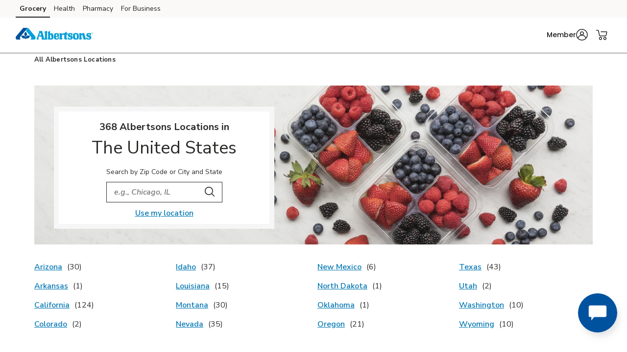

--- FILE ---
content_type: text/html; charset=utf-8
request_url: https://local.albertsons.com/
body_size: 4133
content:
<!doctype html><html lang="en"><head><meta http-equiv="Content-Type" content="text/html; charset=utf-8"/><meta http-equiv="X-UA-Compatible" content="IE=edge"><link rel="dns-prefetch" href="//www.yext-pixel.com"><link rel="dns-prefetch" href="//a.cdnmktg.com"><link rel="dns-prefetch" href="//a.mktgcdn.com"><link rel="dns-prefetch" href="//dynl.mktgcdn.com"><link rel="dns-prefetch" href="//dynm.mktgcdn.com"><link rel="dns-prefetch" href="//www.google-analytics.com"><meta name="viewport" content="width=device-width, initial-scale=1, maximum-scale=5"><meta name="format-detection" content="telephone=no"><title>All Albertsons Locations | Pharmacy, Grocery, Weekly Ad</title><meta name="description" content="Browse all Albertsons locations in the United States for pharmacies and weekly deals on fresh produce, meat, seafood, bakery, deli, beer, wine and liquor."><meta name="keywords" content=""><meta property="og:title" content="All Albertsons Locations | Pharmacy, Grocery, Weekly Ad"><meta property="og:description" content="Browse all Albertsons locations in the United States for pharmacies and weekly deals on fresh produce, meat, seafood, bakery, deli, beer, wine and liquor."><meta property="og:image" content="https://local.albertsons.com/assets/images/logo.png"><meta property="og:type" content="website"><meta property="og:url" content="https://local.albertsons.com/"><meta name="twitter:card" content="summary"><link rel="canonical" href="https://local.albertsons.com/" /><link rel="shortcut icon" href="permanent-b0b701/assets/images/albertsons-logo-svg.835c206a.svg"><script>window.Yext = (function(Yext){Yext["BaseUrl"] = ""; return Yext;})(window.Yext || {});</script><script>window.Yext = (function(Yext){Yext["locale"] = "en"; return Yext;})(window.Yext || {});</script><script>window.Yext = (function(Yext){Yext["isStaging"] = false; return Yext;})(window.Yext || {});</script><script id="monitoring-data" type="text/data">{"isStaging":false,"siteDomain":"local.albertsons.com","siteId":863,"soyTemplateName":"directory.stateList"}</script><link rel="preload" href="permanent-b0b701/assets/fonts/NunitoSans-Bold.08e53a51.ttf" as="font" crossorigin="anonymous"><link rel="preload" href="permanent-b0b701/assets/fonts/NunitoSans-Regular.4c8f4470.ttf" as="font" crossorigin="anonymous"><link rel="preload" href="permanent-b0b701/assets/fonts/NunitoSans-SemiBold.bd318b58.ttf" as="font" crossorigin="anonymous"><script type="text/javascript">window.Yext = (function(Yext){Yext.ajaxEndpoint = 'www'; return Yext;})(window.Yext || {});</script><link rel="preload" as="style" href="https://www.albertsons.com/etc.clientlibs/wcax-core/clientlibs/clientlib-global-navigation/syndicate.min.css"><link rel="preload" as="style" href="https://www.albertsons.com/etc.clientlibs/wcax-core/clientlibs/clientlib-unified-header/albertsons.min.css"><link rel="preload" as="image" href="permanent-b0b701/assets/images/directory-banner-image.5c7cdf89.png"><link rel="dns-prefetch" href="//www.yext-pixel.com"><link rel="dns-prefetch" href="//a.cdnmktg.com"><link rel="dns-prefetch" href="//a.mktgcdn.com"><link rel="dns-prefetch" href="//dynl.mktgcdn.com"><link rel="dns-prefetch" href="//dynm.mktgcdn.com"><link rel="dns-prefetch" href="//www.google-analytics.com"><link rel="preload" as="style" href="permanent-b0b701/local.albertsons.com/stateList/styles.c29d91e7.css"><link rel="stylesheet" type="text/css" href="permanent-b0b701/local.albertsons.com/stateList/styles.c29d91e7.css"><script src="permanent-b0b701/local.albertsons.com/stateList/en.99b6d035.js" async defer data-webpack-inline></script><script>window.Yext = (function(Yext){Yext["channel"] = "loyalty"; return Yext;})(window.Yext || {});</script><script>window.Yext = (function(Yext){Yext["pageName"] = "albertsons: loyalty: storelocator: all locations"; return Yext;})(window.Yext || {});</script><script>window.Yext = (function(Yext){Yext["pageUrl"] = "https://local.albertsons.com/index.html"; return Yext;})(window.Yext || {});</script><script>window.Yext = (function(Yext){Yext["subSection1"] = "storelocator: all locations"; return Yext;})(window.Yext || {});</script><script type="text/javascript">window.Yext = (function(Yext){Yext.brand = 'albertsons'; return Yext;})(window.Yext || {});</script><script>window.Yext = (function(Yext){Yext["useLaunch"] = "true"; return Yext;})(window.Yext || {});</script><script type="text/javascript">window.Yext = (function(Yext){Yext.useRedesignedHeaderFooter = !!'true'; return Yext;})(window.Yext || {});</script><link type="text/css" rel="stylesheet" href="https://www.albertsons.com/etc.clientlibs/wcax-core/clientlibs/clientlib-global-navigation/syndicate.min.css"><link type="text/css" rel="stylesheet" href="https://www.albertsons.com/etc.clientlibs/wcax-core/clientlibs/clientlib-unified-header/albertsons.min.css"><div class="js-onload-snippet"></div><link rel="preload" href="https://www.google-analytics.com/analytics.js" as="script"><script>window.ga = window.ga || function() {(ga.q=ga.q||[]).push(arguments)}; ga.l=+new Date;</script><script type="text/javascript" id="BypassPagespeed-756968c8-js">(function(e){var t={};function n(r){if(t[r]){return t[r].exports}var o=t[r]={i:r,l:false,exports:{}};e[r].call(o.exports,o,o.exports,n);o.l=true;return o.exports}n.m=e;n.c=t;n.d=function(e,t,r){if(!n.o(e,t)){Object.defineProperty(e,t,{enumerable:true,get:r})}};n.r=function(e){if(typeof Symbol!=="undefined"&&Symbol.toStringTag){Object.defineProperty(e,Symbol.toStringTag,{value:"Module"})}Object.defineProperty(e,"__esModule",{value:true})};n.t=function(e,t){if(t&1)e=n(e);if(t&8)return e;if(t&4&&typeof e==="object"&&e&&e.__esModule)return e;var r=Object.create(null);n.r(r);Object.defineProperty(r,"default",{enumerable:true,value:e});if(t&2&&typeof e!="string")for(var o in e)n.d(r,o,function(t){return e[t]}.bind(null,o));return r};n.n=function(e){var t=e&&e.__esModule?function t(){return e["default"]}:function t(){return e};n.d(t,"a",t);return t};n.o=function(e,t){return Object.prototype.hasOwnProperty.call(e,t)};n.p="permanent-b0b701/";return n(n.s=457)})({114:function(e,t,n){"use strict";n.d(t,"a",function(){return r});var r=function e(t){var n=document.getElementsByTagName("script")[0];var r=document.createElement("script");r.async=1;r.src=t;n.parentNode.insertBefore(r,n)}},457:function(e,t,n){"use strict";n.r(t);var r=n(57);var o=n(114);if(!r["b"].fromWindow().isGooglePageSpeed()){Object(o["a"])("https://www.google-analytics.com/analytics.js")}},57:function(e,t,n){"use strict";n.d(t,"a",function(){return r});n.d(t,"b",function(){return o});function r(e){if(document.readyState==="complete"||document.readyState==="loaded"||document.readyState==="interactive"){e.bind(this)()}else{document.addEventListener("DOMContentLoaded",e.bind(this))}}var o=function(){e.fromWindow=function e(){return new this(window.navigator.userAgent)};function e(e){this.userAgent=e}var t=e.prototype;t.isGooglePageSpeed=function e(){return this.userAgent.indexOf("Google Page Speed Insights")>-1||this.userAgent.indexOf("Chrome-Lighthouse")>-1};return e}()}});</script><script>(function () {ga('create', {'name': 'client_1', 'trackingId': '', 'cookieDomain': 'auto'});})();</script><script>(function () {ga('client_1.send', {"hitType":"pageview"});})();</script><script>(function () {ga('create', {'name': 'client_2', 'trackingId': '', 'cookieDomain': 'auto'});})();</script><script>(function () {ga('client_2.send', {"hitType":"pageview"});})();</script><script>(function () {ga('create', {'name': 'yext', 'trackingId': '', 'cookieDomain': 'auto'});})();</script><script>(function () {ga('yext.send', {"hitType":"pageview"});})();</script><script>(function(w,d,y){w['YextAnalyticsObject']=y; w[y]=w[y]||function(){(w[y].q=w[y].q||[]).push(arguments)}; w[y]('create',1402918,863,false);})(window, document, 'ya');</script><script>ya('set',{"directoryId":"State - City Drilldown","directoryPath":""});ya('pageview');</script><!-- Start of global snippet: Please do not remove Place this snippet between the <head> and </head> tags on every page of your site. --><!-- Global site tag (gtag.js) - Google Marketing Platform --><script>window.Yext = (function(Yext){Yext["u11"] = "85209"; return Yext;})(window.Yext || {});</script><script>window.Yext = (function(Yext){Yext["u7"] = "1002"; return Yext;})(window.Yext || {});</script><script async src="https://www.googletagmanager.com/gtag/js?id=DC-10025253"></script><script>
        //floodlight setup
        window.dataLayer = window.dataLayer || [];
        function gtag(){dataLayer.push(arguments);console.log('fired');}

        gtag('js', new Date());

        gtag('config', 'DC-10025253');

        //fq pixel setup
        !function(f,b,e,v,n,t,s)
        {if(f.fbq)return;n=f.fbq=function(){n.callMethod?
        n.callMethod.apply(n,arguments):n.queue.push(arguments)};
        if(!f._fbq)f._fbq=n;n.push=n;n.loaded=!0;n.version='2.0';
        n.queue=[];t=b.createElement(e);t.async=!0;
        t.src=v;s=b.getElementsByTagName(e)[0];
        s.parentNode.insertBefore(t,s)}(window, document,'script',
        'https://connect.facebook.net/en_US/fbevents.js');

        fbq('init', '932885930520326');
        </script><!-- End of global snippet: Please do not remove -->
          <!-- Hotjar Tracking Code for https://local.albertsons.com/ -->
            <script> (function(h,o,t,j,a,r){ h.hj=h.hj||function(){(h.hj.q=h.hj.q||[]).push(arguments)};
              h._hjSettings={hjid:3107122,hjsv:6}; a=o.getElementsByTagName('head')[0];
              r=o.createElement('script');
              r.async=1; r.src=t+h._hjSettings.hjid+j+h._hjSettings.hjsv; a.appendChild(r); })
              (window,document,'https://static.hotjar.com/c/hotjar-','.js?sv=');
            </script>
        </head><body class="Text"><a href="#first-anchor" class="sr-only sr-only-focusable" id="skip-nav">Skip to content</a><header class="Header" id="Header" data-ya-scope="header"><div class="Header-wrapper"><div class="Header-container l-container"><div class="Header-main"><div class="Header-logoWrapper"></div><nav class="Header-menuMain"><div class="Header-toggle l-visible-only-xs"><button class="Header-toggleIcon" aria-expanded="false" aria-controls="Header-menu" aria-haspopup="menu" id="Header-toggleIcon"><span class="Header-menuBar"></span><span class="Header-menuBar"></span><span class="Header-menuBar"></span><span class="Header-menuBar"></span><span class="sr-only">Open mobile menu</span></button></div><div class="Header-content" id="Header-content" aria-hidden="false" aria-label="Main navigation menu" role="menu"><ul class="Header-menu" id="Header-menu" role="menuitem"></ul></div></nav></div></div></div><button class="Header-overlay l-visible-only-xs" id="Header-overlay" aria-label="Close mobile menu" aria-hidden="true" aria-expanded="false" aria-controls="Header-menu" tabindex="-1"></button></header><div class="l-container Main-breadcrumbs"><nav class="c-bread-crumbs" data-ya-scope="breadcrumbs" aria-label="Breadcrumb"><ol class="c-bread-crumbs-list"><li class="c-bread-crumbs-item"><span class="c-bread-crumbs-name" aria-current="page">All Albertsons Locations</span></li></ol></nav></div><main id="main" class="Main"><a href="#skip-nav" class="sr-only sr-only-focusable" id="first-anchor">Return to Nav</a><div class="Main-content"><div class="Directory Directory--ace Text--normal"><div class="ContentBanner js-hero-hours ContentBanner--hero js-fit-wrapper"><div class="ContentBanner-anchor" id="promo"></div><div class="ContentBanner-banner js-fit-image"><div data-object-fit="cover"><img data-src="permanent-b0b701/assets/images/directory-banner-image.5c7cdf89.png" class="ContentBanner-img js-lazy " alt=""/></div></div><div class="ContentBanner-textWrapper"><div class="ContentBanner-text js-fit-content"><h1 class="ContentBanner-h1"><div class="Heading--sub ContentBanner-subtitle">368 Albertsons Locations in </div><div class="Heading--lead ContentBanner-title">The United States</div></h1><div class="ContentBanner-content"><div class="Directory-bannerContentSearchLabel Text--small">Search by Zip Code or City and State</div><div class="Directory-bannerContentSearchWrapper"><form method="get" id="search-form" class="search" action="search.html"><label class="search-label" for="q"><span class="sr-only">City, State/Provice, Zip or City &amp; Country</span></label><input placeholder="e.g., Chicago, IL" class="search-input" type="text" name="q" id="q" value="" onfocus="this.setSelectionRange(0, this.value.length);" autocomplete="off" required><button type="submit" class="search-button Directory-searchButton" data-ya-track="search_button_directory"><span class="sr-only">Search</span><svg class="icon icon-search" aria-hidden="true"><use xlink:href="permanent-b0b701/assets/images/icons.fd0bc4a8.svg#search" /></svg></button></form><a href="search.html?yloc=true" class="search-geoLocate Link--body" data-ya-track="my_location_directory">Use my location</a></div></div></div></div></div><div class="Directory-content"><ul class="Directory-listLinks"><li class="Directory-listItem"><a class="Directory-listLink" data-ya-track="links_directory" href="az.html" data-ya-track="todirectory" data-count="(30)"><span class="Directory-listLinkText">Arizona</span></a></li><li class="Directory-listItem"><a class="Directory-listLink" data-ya-track="links_directory" href="ar/texarkana/3710-state-line-ave.html" data-ya-track="todirectory" data-count="(1)"><span class="Directory-listLinkText">Arkansas</span></a></li><li class="Directory-listItem"><a class="Directory-listLink" data-ya-track="links_directory" href="ca.html" data-ya-track="todirectory" data-count="(124)"><span class="Directory-listLinkText">California</span></a></li><li class="Directory-listItem"><a class="Directory-listLink" data-ya-track="links_directory" href="co.html" data-ya-track="todirectory" data-count="(2)"><span class="Directory-listLinkText">Colorado</span></a></li><li class="Directory-listItem"><a class="Directory-listLink" data-ya-track="links_directory" href="id.html" data-ya-track="todirectory" data-count="(37)"><span class="Directory-listLinkText">Idaho</span></a></li><li class="Directory-listItem"><a class="Directory-listLink" data-ya-track="links_directory" href="la.html" data-ya-track="todirectory" data-count="(15)"><span class="Directory-listLinkText">Louisiana</span></a></li><li class="Directory-listItem"><a class="Directory-listLink" data-ya-track="links_directory" href="mt.html" data-ya-track="todirectory" data-count="(30)"><span class="Directory-listLinkText">Montana</span></a></li><li class="Directory-listItem"><a class="Directory-listLink" data-ya-track="links_directory" href="nv.html" data-ya-track="todirectory" data-count="(35)"><span class="Directory-listLinkText">Nevada</span></a></li><li class="Directory-listItem"><a class="Directory-listLink" data-ya-track="links_directory" href="nm.html" data-ya-track="todirectory" data-count="(6)"><span class="Directory-listLinkText">New Mexico</span></a></li><li class="Directory-listItem"><a class="Directory-listLink" data-ya-track="links_directory" href="nd/williston/20-26th-st-e.html" data-ya-track="todirectory" data-count="(1)"><span class="Directory-listLinkText">North Dakota</span></a></li><li class="Directory-listItem"><a class="Directory-listLink" data-ya-track="links_directory" href="ok/ardmore/1855-12th-ave-nw.html" data-ya-track="todirectory" data-count="(1)"><span class="Directory-listLinkText">Oklahoma</span></a></li><li class="Directory-listItem"><a class="Directory-listLink" data-ya-track="links_directory" href="or.html" data-ya-track="todirectory" data-count="(21)"><span class="Directory-listLinkText">Oregon</span></a></li><li class="Directory-listItem"><a class="Directory-listLink" data-ya-track="links_directory" href="tx.html" data-ya-track="todirectory" data-count="(43)"><span class="Directory-listLinkText">Texas</span></a></li><li class="Directory-listItem"><a class="Directory-listLink" data-ya-track="links_directory" href="ut.html" data-ya-track="todirectory" data-count="(2)"><span class="Directory-listLinkText">Utah</span></a></li><li class="Directory-listItem"><a class="Directory-listLink" data-ya-track="links_directory" href="wa.html" data-ya-track="todirectory" data-count="(10)"><span class="Directory-listLinkText">Washington</span></a></li><li class="Directory-listItem"><a class="Directory-listLink" data-ya-track="links_directory" href="wy.html" data-ya-track="todirectory" data-count="(10)"><span class="Directory-listLinkText">Wyoming</span></a></li></ul></div></div></div></main><footer class="Footer" data-ya-scope="footer"><div class="l-container"></div></footer></body></html>

--- FILE ---
content_type: text/css
request_url: https://www.albertsons.com/etc.clientlibs/wcax-core/clientlibs/clientlib-unified-header/albertsons.min.css
body_size: 56464
content:
.modal-dialog.cross-banner-modal-dialog,.modal-dialog.multi-banner-login-modal-dialog,.modal-dialog.store-change-modal-dialog{position:fixed;top:100px;right:5px;bottom:0;left:5px;z-index:10040;overflow:auto;margin:0 auto}
.modal-dialog .create-account-modal .action,.modal-dialog .cross-banner-modal .action,.modal-dialog .multi-banner-login-modal .action,.modal-dialog .store-change-modal .action{width:auto;float:right}
.modal-dialog .action-session-timeout{width:auto;justify-content:center}
.create-account-modal,.cross-banner-modal,.multi-banner-login-modal,.store-change-modal{padding-top:10px;padding-bottom:10px;width:100%}
.create-account-modal .mini-space,.cross-banner-modal .mini-space,.multi-banner-login-modal .mini-space,.store-change-modal .mini-space{height:5px}
.create-account-modal .space,.cross-banner-modal .space,.multi-banner-login-modal .space,.store-change-modal .space{height:30px}
.create-account-modal .btn-default,.cross-banner-modal .btn-default,.multi-banner-login-modal .btn-default,.store-change-modal .btn-default{width:200px;text-decoration:none;border:0;text-transform:none}
.create-account-modal .action,.cross-banner-modal .action,.multi-banner-login-modal .action,.store-change-modal .action{text-align:center;width:100%;margin:0 auto}
.create-account-modal .acct-modal-link,.cross-banner-modal .acct-modal-link,.multi-banner-login-modal .acct-modal-link,.store-change-modal .acct-modal-link{margin:10px 0;text-transform:uppercase}
.create-account-modal p.goBackLink,.cross-banner-modal p.goBackLink,.multi-banner-login-modal p.goBackLink,.store-change-modal p.goBackLink{text-transform:none}
.sign-in-container{padding-top:10px;padding-bottom:10px;width:100% !important}
.sign-in-container .forget-password-decoration{position:absolute;right:0;top:0;text-decoration:underline}
.sign-in-container .btn-default{width:100%;text-decoration:none;border:0;text-transform:none;font-size:16px;padding:10px 20px}
.sign-in-container .btn-create-account{width:100%;display:block;text-align:center;font-weight:700;padding:10px 20px;margin:20px 0}
.sign-in-container .forget-password-link,.sign-in-container .resend-otp-code{position:absolute;right:0;top:0}
.sign-in-container .forget-password-link #enter-password-page-link,.sign-in-container .forget-password-link #resend-code,.sign-in-container .resend-otp-code #enter-password-page-link,.sign-in-container .resend-otp-code #resend-code{cursor:pointer;margin-right:0}
.sign-in-container .forget-password-link #enter-password-page-link:hover,.sign-in-container .forget-password-link #resend-code:hover,.sign-in-container .resend-otp-code #enter-password-page-link:hover,.sign-in-container .resend-otp-code #resend-code:hover{text-decoration:none;border:0}
.show-hide-password-focus{border:1px solid #80bdff !important;border-left-style:none !important}
.create-modal-close-icon,.sign-in-modal-close-icon{position:absolute;float:right;top:20px;right:16px;width:24px;padding:0;border:0;z-index:1;background:0}
.create-modal-close-icon .svg-icon.svg-icon-Close,.sign-in-modal-close-icon .svg-icon.svg-icon-Close{font-size:8px}
.cart-modal{max-width:845px}
.modal-info-msg{background:#e6f7fa}
.modal-error-msg{background:#fbe5e5}
.main-wrapper .modal-close-link{text-decoration:underline !important}
@media only screen and (min-width:320px) and (max-width:568px){.www_footer .create-account-modal .action.create-account-action,.www_footer .sign-in-container .action.sign-in-action{width:100%}
.www_footer .create-account-modal .action.create-account-action a.sign-in-modal-label,.www_footer .sign-in-container .action.sign-in-action a.sign-in-modal-label{border:0;text-decoration:underline;width:50%;display:table;font-size:inherit}
.www_footer .create-account-modal .action.create-account-action a.sign-in-modal-button,.www_footer .sign-in-container .action.sign-in-action a.sign-in-modal-button{width:100%;font-size:inherit}
.www_footer .create-account-modal .action.create-account-action .banner-link,.www_footer .sign-in-container .action.sign-in-action .banner-link{margin:0}
.modal-dialog .create-account-modal .action a.sign-in-modal-button,.modal-dialog .cross-banner-modal .action a.sign-in-modal-button,.modal-dialog .multi-banner-login-modal .action a.sign-in-modal-button,.modal-dialog .store-change-modal .action a.sign-in-modal-button{width:auto;padding:10px}
.modal-dialog .sign-in-container .action a.sign-in-modal-button{width:auto;padding:10px}
}
@media only screen and (min-width:569px) and (max-width:768px){.www_footer .create-account-modal .action.create-account-action a.sign-in-modal-label,.www_footer .sign-in-container .action.sign-in-action a.sign-in-modal-label{border:0;text-decoration:underline;width:auto;display:table;font-size:inherit}
.www_footer .create-account-modal .action.create-account-action a.sign-in-modal-button,.www_footer .sign-in-container .action.sign-in-action a.sign-in-modal-button{font-size:inherit}
}
@media only screen and (min-width:768px) and (max-width:1024px){a.acct-modal-link.sign-in-modal-label{border:0;text-decoration:underline;width:auto;display:table}
}
@media only screen and (min-width:1024px) and (max-width:1440px){a.acct-modal-link.sign-in-modal-label{border:0;text-decoration:underline;width:auto;display:table}
}
@media only screen and (min-width:1440px){a.acct-modal-link.sign-in-modal-label{border:0;text-decoration:underline;width:auto;display:table}
}
#unifiedRegistrationModal #pShow.show{margin-top:4px}
@media only screen and (max-width:480px) and (min-width:320px){#signInModal .sign-in-container .sign-in-container-wrapper,#unifiedRegistrationModal .sign-in-container .sign-in-container-wrapper{display:flex;flex-direction:column;justify-content:center;justify-content:space-around;width:80% !important;padding:0 10px}
}
#signInModal .modal-dialog.create-account-modal-dialog,#signInModal .modal-dialog.session-timeout-modal,#signInModal .modal-dialog.sign-in-modal-dialog,#unifiedRegistrationModal .modal-dialog.create-account-modal-dialog,#unifiedRegistrationModal .modal-dialog.session-timeout-modal,#unifiedRegistrationModal .modal-dialog.sign-in-modal-dialog{max-width:100%;top:10px;bottom:0;z-index:10040;overflow:auto;margin:0 auto}
#signInModal .modal-dialog.create-account-modal-dialog .modal-content,#signInModal .modal-dialog.session-timeout-modal .modal-content,#signInModal .modal-dialog.sign-in-modal-dialog .modal-content,#unifiedRegistrationModal .modal-dialog.create-account-modal-dialog .modal-content,#unifiedRegistrationModal .modal-dialog.session-timeout-modal .modal-content,#unifiedRegistrationModal .modal-dialog.sign-in-modal-dialog .modal-content{border-radius:0 !important}
#unifiedRegistrationModal .create-modal-close-icon,#unifiedRegistrationModal .sign-in-modal-close-icon{top:-9px;right:-48px}
@media only screen and (max-width:767px) and (min-width:320px){#unifiedRegistrationModal .create-modal-close-icon,#unifiedRegistrationModal .sign-in-modal-close-icon{right:14px}
}
@media only screen and (max-width:768px){#unifiedRegistrationModal .main-wrap-reg-short{padding-right:15px;padding-left:15px;margin-right:auto;margin-left:auto;margin-top:20px}
}
.unified-header .back-to-top-home{position:relative}
.unified-header .back-to-top-home a{position:absolute !important;display:block;padding:5px;background-color:#000 !important;color:#fff !important;top:20px;left:-80px;z-index:-10}
.unified-header .back-to-top-home a:focus{left:0;z-index:10}
.unified-header #skip-main-content:focus{outline:2px solid #757575;outline-color:#757575;outline-style:solid;outline-width:2px;outline-offset:4px}
.hidden-title{position:absolute;clip:rect(1px,1px,1px,1px);-webkit-clip-path:inset(0 0 99.9% 99.9%);clip-path:inset(0 0 99.9% 99.9%);overflow:hidden;height:1px;width:1px;padding:0;border:0}
.unified-header--sticky .menu-nav__wrapper{top:0}
@media(max-width:990px){.unified-header--sticky .menu-nav__center-logo{display:none}
}
.header-version-1 .svg-icon{vertical-align:middle}
img:-moz-loading{visibility:hidden}
.footer{width:100%;height:auto;display:table;float:left;margin:96px 0 0 0;padding:0;font-size:1.3rem;overflow:hidden;margin-bottom:0}
.footer .footer-link,.footer .footer-link-social{margin:0;padding:0}
.footer .footer-link ul,.footer .footer-link-social ul{margin:0 0 25px 0;padding:0;float:left}
.footer .footer-link li{margin:0;padding:0 5px 5px 0;list-style:none;width:33%;float:left}
.footer .footer-link li a{margin:0;padding:0;text-decoration:none}
.footer .footer-link li a:hover{text-decoration:none}
.footer .footer-link-social li{margin:0 20px 0 0;padding:0;list-style:none;float:left}
.footer .footer-link-social li a{margin:0;padding:0}
*{box-sizing:border-box}
.footer-service ul li{list-style-type:none;padding-top:10px}
.footer-service ul li a{text-decoration:none;font-size:15px;line-height:27px;padding:5px;position:relative;display:inline-block}
.footer-service ul li a:before{content:"";position:absolute;width:100%;height:1px;bottom:0;left:0;visibility:hidden;border-radius:5px;transform:scaleX(0);transition:.25s linear}
.footer-service ul li a:focus:before,.footer-service ul li a:hover:before{visibility:visible;transform:scaleX(1)}
.footer-service ul li a.top-footer{padding-bottom:3px;font-size:15px;font-weight:600;line-height:20px;position:relative}
.footer-service ul li a.top-footer:before{content:"";position:absolute;width:100%;height:1px;bottom:0;left:0;visibility:hidden;border-radius:5px;transform:scaleX(0);transition:.25s linear}
.footer-service ul li a.top-footer:focus:before,.footer-service ul li a.top-footer:hover:before{visibility:visible;transform:scaleX(1)}
.footer-service li.style-top-footer{padding-left:5px}
.footer-service li.style-top-footer span.top-footer{position:relative;text-decoration:none;font-size:15px;line-height:34px;font-weight:800}
.footer-service li.style-top-footer span.top-footer:before{content:"";position:absolute;width:100%;height:1px;bottom:0;left:0;visibility:hidden;border-radius:5px;transform:scaleX(0);transition:.25s linear}
.footer-service li.style-top-footer span.top-footer:focus:before,.footer-service li.style-top-footer span.top-footer:hover:before{visibility:visible;transform:scaleX(1)}
.footer-service li.social-media-container-desktop{margin-top:40px}
.list-footer-mobile{margin-top:50px;list-style-type:none}
.list-footer-mobile .primary-footer-link{font-weight:800;font-size:14px;width:100%;text-align:left}
.list-footer-mobile span.arrow-right{width:20px;height:20px}
.list-footer-mobile span.arrow-right span{width:100%}
.list-footer-mobile .list-group-item{position:relative;display:block;padding:10px 15px;margin-bottom:0;background-color:#fff;border:1px solid #ddd;border-radius:0}
.list-footer-mobile a.list-group-item:focus{z-index:1 !important;outline-offset:0 !important;background-color:#f5f5f5}
.list-footer-mobile a.list-group-item:hover{background-color:#f5f5f5}
.footer-mobile,.social-media-container-mobile{margin:0 !important}
.footer-sub-conatainer{padding:24px}
.copyright-container .copyright-statement{font-size:14px;line-height:16px;text-align:center;max-width:1354px;width:100%;margin:0 auto}
.copyright-container .copyright-statement p{margin-bottom:0}
.footer-nav{text-align:center;padding:10px 0 0 0;margin-left:0;margin-bottom:0}
.footer-nav li{padding-right:0;padding-left:0}
.footer-nav li a{text-decoration:none;text-align:center;padding:8px 10px 0 10px;font-size:13px;line-height:18px;position:relative}
.footer-nav li a:before{content:"";position:absolute;width:100%;height:1px;bottom:0;left:0;visibility:hidden;border-radius:5px;transform:scaleX(0);transition:.25s linear}
.footer-nav li a:focus:before,.footer-nav li a:hover:before{visibility:visible;transform:scaleX(1)}
.social-media-icon-footer{width:30px;height:30px;margin:30px 15px 0 0}
.icon-arrow-right-footer{font-size:20px}
.social-media-container-mobile{padding:50px 0 20px 0;text-align:center}
.social-media-container-mobile ul{list-style:none;padding:0 !important}
.social-media-container-mobile ul .social-media-container-mobile__item{display:inline-block}
.social-media-container-mobile ul a{padding:10px;text-decoration:none}
.social-media-container-mobile ul a span:before{transform:scale(1);transition:.25s linear}
.social-media-container-mobile ul a span:hover:before{transform:scale(1.2)}
.social-media-container-desktop{padding:25px 0 0 0}
.social-media-container-desktop ul{list-style:none;padding-left:0;margin-bottom:10px}
.social-media-container-desktop ul .social-media-container-mobile__item{display:inline-block;padding:0 5px}
.social-media-container-desktop ul a{padding:5px;text-decoration:none}
.social-media-container-desktop ul a span.svg-icon:before{transform:scale(1);transition:.25s linear}
.social-media-container-desktop ul a span.svg-icon:hover:before{transform:scale(1.2)}
.top-footer-social-media{font-weight:800}
.style-top-footer-social-media{padding-top:7px}
@media only screen and (min-width:320px) and (max-width:480px){div.container-fluid{width:100%;margin:0 auto;padding-left:0;padding-right:0}
li a{width:100%;text-decoration:none;font-size:14px;padding:15px 0 15px 0;margin:0}
li a .arrow-right img{width:10px}
.anchor-title{height:60px;display:table;line-height:60px;background:#f6f6f6;padding:0}
.anchor-title a span{font-size:6px;margin:0 10px;display:block;height:100%;float:left}
}
@media only screen and (min-width:480px) and (max-width:768px){div.container-fluid{width:100%;margin:0 auto;padding-left:0;padding-right:0}
.footer-service{margin-bottom:0}
li a{width:100%;text-decoration:none;font-size:14px;padding:15px 0 15px 0;margin:0}
li a .arrow-right img{width:10px}
.anchor-title{height:60px;display:table;line-height:60px;background:#f6f6f6;padding:0}
.anchor-title a span{font-size:6px;margin:0 10px;padding:0 5px;display:block;height:100%;float:left}
}
@media only screen and (min-width:769px) and (max-width:1024px){.social-media-container-desktop ul .social-media-container-mobile__item{padding:6px 5px}
}
@media only screen and (min-width:1025px){.social-media-container-desktop ul .social-media-container-mobile__item{padding:6px 1px}
}
.main-wrapper:not([data-enablev2theme]) .svg-icon.svg-icon-Tiktok,.unified-footer .svg-icon.svg-icon-Tiktok{display:inline-block}
.main-wrapper:not([data-enablev2theme]) .svg-icon-tik-tok,.unified-footer .svg-icon-tik-tok{display:none}
.main-wrapper[data-enablev2theme=true] .unified-footer .svg-icon.svg-icon-Tiktok{display:none}
.main-wrapper[data-enablev2theme=true] .unified-footer .svg-icon-tik-tok{display:inline-block}
img:-moz-loading{visibility:hidden}
.main-wrapper .btn.btn-default,.offer-detail-modal .btn.btn-default,.unified-footer .btn.btn-default,.www_footer .btn.btn-default,.www_header .btn.btn-default{background-color:#dd1e25;color:#fff;border:1px solid #dd1e25;transition:.35s all;border-radius:0}
.main-wrapper .button-wrapper__link.functionBtn.button-wrapper__link--color_button,.offer-detail-modal .button-wrapper__link.functionBtn.button-wrapper__link--color_button,.unified-footer .button-wrapper__link.functionBtn.button-wrapper__link--color_button,.www_footer .button-wrapper__link.functionBtn.button-wrapper__link--color_button,.www_header .button-wrapper__link.functionBtn.button-wrapper__link--color_button{background-color:#dd1e25;color:#fff;border:1px solid #dd1e25;transition:.35s all}
.main-wrapper .btn.btn-primary,.offer-detail-modal .btn.btn-primary,.unified-footer .btn.btn-primary,.www_footer .btn.btn-primary,.www_header .btn.btn-primary{color:#fff}
.main-wrapper .btn.card-store-btn,.offer-detail-modal .btn.card-store-btn,.unified-footer .btn.card-store-btn,.www_footer .btn.card-store-btn,.www_header .btn.card-store-btn{background-color:#fff;border-color:#dd1e25 !important;border-radius:unset;color:#dd1e25 !important;height:40px;width:110px;min-width:110px}
.main-wrapper .btn.card-store-btn:hover,.offer-detail-modal .btn.card-store-btn:hover,.unified-footer .btn.card-store-btn:hover,.www_footer .btn.card-store-btn:hover,.www_header .btn.card-store-btn:hover{background-color:#dd1e25 !important;border-color:#dd1e25 !important;color:#fff !important}
.main-wrapper .btn.card-store-btn .card-store-btn-selected,.offer-detail-modal .btn.card-store-btn .card-store-btn-selected,.unified-footer .btn.card-store-btn .card-store-btn-selected,.www_footer .btn.card-store-btn .card-store-btn-selected,.www_header .btn.card-store-btn .card-store-btn-selected{background-color:#dd1e25 !important;border-color:#dd1e25 !important;color:#fff;font-weight:800;font-size:18px;height:40px;margin-top:24px;width:110px;min-width:110px}
.main-wrapper .btn.card-store-btn .card-store-btn-disabled,.offer-detail-modal .btn.card-store-btn .card-store-btn-disabled,.unified-footer .btn.card-store-btn .card-store-btn-disabled,.www_footer .btn.card-store-btn .card-store-btn-disabled,.www_header .btn.card-store-btn .card-store-btn-disabled{background-color:#dedede;color:#4b4b4b;border:1px solid #dedede;height:40px;width:110px}
.main-wrapper .btn.card-store-btn p,.offer-detail-modal .btn.card-store-btn p,.unified-footer .btn.card-store-btn p,.www_footer .btn.card-store-btn p,.www_header .btn.card-store-btn p{font-size:16px;margin-bottom:0}
.main-wrapper .btn.card-store-btn .svg-icon:before,.offer-detail-modal .btn.card-store-btn .svg-icon:before,.unified-footer .btn.card-store-btn .svg-icon:before,.www_footer .btn.card-store-btn .svg-icon:before,.www_header .btn.card-store-btn .svg-icon:before{height:3.4em}
.main-wrapper .btn.card-store-btn-selected,.offer-detail-modal .btn.card-store-btn-selected,.unified-footer .btn.card-store-btn-selected,.www_footer .btn.card-store-btn-selected,.www_header .btn.card-store-btn-selected{background-color:#dd1e25 !important;border-color:#dd1e25 !important;color:#fff;font-weight:800;font-size:18px;height:40px;margin-top:24px;width:110px;min-width:110px}
.main-wrapper .btn.card-store-btn-selected:focus,.main-wrapper .btn.card-store-btn-selected:hover,.offer-detail-modal .btn.card-store-btn-selected:focus,.offer-detail-modal .btn.card-store-btn-selected:hover,.unified-footer .btn.card-store-btn-selected:focus,.unified-footer .btn.card-store-btn-selected:hover,.www_footer .btn.card-store-btn-selected:focus,.www_footer .btn.card-store-btn-selected:hover,.www_header .btn.card-store-btn-selected:focus,.www_header .btn.card-store-btn-selected:hover{background-color:#fff !important;border-color:#dd1e25 !important;border-radius:unset;color:#dd1e25 !important}
.main-wrapper .btn.btn-default:hover,.offer-detail-modal .btn.btn-default:hover,.unified-footer .btn.btn-default:hover,.www_footer .btn.btn-default:hover,.www_header .btn.btn-default:hover{border:1px solid #dd1e25;color:#dd1e25;background-color:#fff}
.main-wrapper .btn-default.btn-secondary,.offer-detail-modal .btn-default.btn-secondary,.unified-footer .btn-default.btn-secondary,.www_footer .btn-default.btn-secondary,.www_header .btn-default.btn-secondary{border:1px solid #dd1e25;color:#dd1e25;background-color:#fff}
.main-wrapper .btn-default.btn-secondary:hover,.offer-detail-modal .btn-default.btn-secondary:hover,.unified-footer .btn-default.btn-secondary:hover,.www_footer .btn-default.btn-secondary:hover,.www_header .btn-default.btn-secondary:hover{background-color:#dd1e25;color:#fff}
.main-wrapper .btn-default[disabled],.main-wrapper .btn-default[disabled]:hover,.offer-detail-modal .btn-default[disabled],.offer-detail-modal .btn-default[disabled]:hover,.unified-footer .btn-default[disabled],.unified-footer .btn-default[disabled]:hover,.www_footer .btn-default[disabled],.www_footer .btn-default[disabled]:hover,.www_header .btn-default[disabled],.www_header .btn-default[disabled]:hover{background-color:#dedede;color:#4b4b4b;border:1px solid #dedede;opacity:1}
.main-wrapper .btn-default.disabled,.main-wrapper .btn-default.disabled:hover,.offer-detail-modal .btn-default.disabled,.offer-detail-modal .btn-default.disabled:hover,.unified-footer .btn-default.disabled,.unified-footer .btn-default.disabled:hover,.www_footer .btn-default.disabled,.www_footer .btn-default.disabled:hover,.www_header .btn-default.disabled,.www_header .btn-default.disabled:hover{background-color:#dedede;border:1px solid #dedede;color:#4b4b4b;opacity:1}
.main-wrapper .uca-form-submit-btn-signin.disabled,.offer-detail-modal .uca-form-submit-btn-signin.disabled,.unified-footer .uca-form-submit-btn-signin.disabled,.www_footer .uca-form-submit-btn-signin.disabled,.www_header .uca-form-submit-btn-signin.disabled{background-color:#dd1e25;color:#fff;cursor:pointer;border:1px solid #dd1e25}
.main-wrapper .btn-create-account,.main-wrapper .btn-create-account:hover,.main-wrapper .uca-form-submit-btn-signin.disabled:hover,.offer-detail-modal .btn-create-account,.offer-detail-modal .btn-create-account:hover,.offer-detail-modal .uca-form-submit-btn-signin.disabled:hover,.unified-footer .btn-create-account,.unified-footer .btn-create-account:hover,.unified-footer .uca-form-submit-btn-signin.disabled:hover,.www_footer .btn-create-account,.www_footer .btn-create-account:hover,.www_footer .uca-form-submit-btn-signin.disabled:hover,.www_header .btn-create-account,.www_header .btn-create-account:hover,.www_header .uca-form-submit-btn-signin.disabled:hover{background-color:#fff;color:#dd1e25;cursor:pointer;border:1px solid #dd1e25}
.main-wrapper .btn-default.btn-dotted,.offer-detail-modal .btn-default.btn-dotted,.unified-footer .btn-default.btn-dotted,.www_footer .btn-default.btn-dotted,.www_header .btn-default.btn-dotted{border:1px dashed #dd1e25;color:#dd1e25;background-color:#fff}
.main-wrapper .btn-default.btn-solid,.offer-detail-modal .btn-default.btn-solid,.unified-footer .btn-default.btn-solid,.www_footer .btn-default.btn-solid,.www_header .btn-default.btn-solid{border:1px solid #dd1e25;color:#dd1e25;background-color:#fff}
.main-wrapper .btn-default.btn-dotted:hover,.offer-detail-modal .btn-default.btn-dotted:hover,.unified-footer .btn-default.btn-dotted:hover,.www_footer .btn-default.btn-dotted:hover,.www_header .btn-default.btn-dotted:hover{text-decoration:underline;border:1px dashed #dd1e25;color:#dd1e25;background-color:#fff}
.main-wrapper a,.offer-detail-modal a,.unified-footer a,.www_footer a,.www_header a{color:#4b4b4b}
.main-wrapper a:hover,.offer-detail-modal a:hover,.unified-footer a:hover,.www_footer a:hover,.www_header a:hover{color:#4b4b4b;border-bottom:unset}
.main-wrapper a:focus,.offer-detail-modal a:focus,.unified-footer a:focus,.www_footer a:focus,.www_header a:focus{color:#4b4b4b}
.main-wrapper .link-w-border,.offer-detail-modal .link-w-border,.unified-footer .link-w-border,.www_footer .link-w-border,.www_header .link-w-border{border-bottom:1px solid #4b4b4b;color:#4b4b4b}
.main-wrapper .link-w-border:hover,.offer-detail-modal .link-w-border:hover,.unified-footer .link-w-border:hover,.www_footer .link-w-border:hover,.www_header .link-w-border:hover{border-bottom:unset}
.main-wrapper .con-has-link-w-border a,.offer-detail-modal .con-has-link-w-border a,.unified-footer .con-has-link-w-border a,.www_footer .con-has-link-w-border a,.www_header .con-has-link-w-border a{border-bottom:1px solid #4b4b4b}
.main-wrapper .con-has-link-w-border a:hover,.offer-detail-modal .con-has-link-w-border a:hover,.unified-footer .con-has-link-w-border a:hover,.www_footer .con-has-link-w-border a:hover,.www_header .con-has-link-w-border a:hover{border-bottom:unset}
.main-wrapper .banner-link,.main-wrapper .banner-link:focus,.offer-detail-modal .banner-link,.offer-detail-modal .banner-link:focus,.unified-footer .banner-link,.unified-footer .banner-link:focus,.www_footer .banner-link,.www_footer .banner-link:focus,.www_header .banner-link,.www_header .banner-link:focus{color:#dd1e25;border-bottom:1px solid #dd1e25;margin-right:10px}
.main-wrapper .banner-link:focus:hover,.main-wrapper .banner-link:hover,.offer-detail-modal .banner-link:focus:hover,.offer-detail-modal .banner-link:hover,.unified-footer .banner-link:focus:hover,.unified-footer .banner-link:hover,.www_footer .banner-link:focus:hover,.www_footer .banner-link:hover,.www_header .banner-link:focus:hover,.www_header .banner-link:hover{color:#dd1e25}
.main-wrapper .banner-link-secondary,.offer-detail-modal .banner-link-secondary,.unified-footer .banner-link-secondary,.www_footer .banner-link-secondary,.www_header .banner-link-secondary{color:#dd1e25;border-bottom:0}
.main-wrapper .banner-link-secondary:hover,.offer-detail-modal .banner-link-secondary:hover,.unified-footer .banner-link-secondary:hover,.www_footer .banner-link-secondary:hover,.www_header .banner-link-secondary:hover{color:#dd1e25;border-bottom:1px solid #dd1e25}
.main-wrapper .banner-link-anchorlink a,.main-wrapper .banner-link-anchorlink:focus a,.offer-detail-modal .banner-link-anchorlink a,.offer-detail-modal .banner-link-anchorlink:focus a,.unified-footer .banner-link-anchorlink a,.unified-footer .banner-link-anchorlink:focus a,.www_footer .banner-link-anchorlink a,.www_footer .banner-link-anchorlink:focus a,.www_header .banner-link-anchorlink a,.www_header .banner-link-anchorlink:focus a{color:#dd1e25;border-bottom:1px solid #dd1e25;margin-right:10px}
.main-wrapper .banner-link-anchorlink a:hover,.main-wrapper .banner-link-anchorlink:focus a:hover,.offer-detail-modal .banner-link-anchorlink a:hover,.offer-detail-modal .banner-link-anchorlink:focus a:hover,.unified-footer .banner-link-anchorlink a:hover,.unified-footer .banner-link-anchorlink:focus a:hover,.www_footer .banner-link-anchorlink a:hover,.www_footer .banner-link-anchorlink:focus a:hover,.www_header .banner-link-anchorlink a:hover,.www_header .banner-link-anchorlink:focus a:hover{color:#dd1e25}
.global-navigation .global-navigation-wrapper .header-container{background-color:#dd1e25}
.global-navigation .carousel .carousel-inner{background-color:#fff;border-right-color:#dedede}
.global-navigation .carousel .carousel-inner .list-group-item{border-top-color:#dedede}
.global-navigation .carousel .carousel-inner .list-group-item:last-child{border-bottom-color:#dedede}
.global-navigation .carousel .carousel-inner .reserve-time-list-item{background-color:#f6f6f6}
.global-navigation .carousel .carousel-inner .reserve-time-list-item .notification-text-wrapper{color:#4b4b4b}
.global-navigation .carousel .carousel-inner .reserve-time-list-item .notification-text-wrapper .reserve-time-link{color:#4b4b4b}
.global-navigation .carousel .carousel-inner .reserve-time-list-item .notification-text-wrapper .reserve-time-link:hover{color:#4b4b4b}
.global-navigation .carousel .carousel-inner .reserve-time-list-item .notification-text-wrapper .reserve-action,.global-navigation .carousel .carousel-inner .reserve-time-list-item .notification-text-wrapper a,.global-navigation .carousel .carousel-inner .reserve-time-list-item .notification-text-wrapper a:hover{color:#4b4b4b}
.notification-text-wrapper{color:#fff}
.notification-text-wrapper a{color:#fff}
.notification-text-wrapper a:hover{color:#fff}
.notification-text-wrapper .pref-dropdown-menu{background:#fff;box-shadow:0 6px 12px 0 rgba(0,0,0,.15);color:#4b4b4b}
.header-right-menu-wrapper .vertical-spacer.mobile-icons-divider{background:#fff}
.header-right-menu-wrapper li.header-right-menu-list-item .header-right-list-text{color:#fff}
.header-right-menu-wrapper li.spacer{background-color:#dd1e25;border-color:#fff !important}
.header-right-list-text{color:#fff}
.primary-navigation-container .primary-navigation-wrapper ul.primary-navigation-list li.primary-navigation-list-item a{color:#4b4b4b}
.primary-navigation-container .primary-navigation-wrapper ul.primary-navigation-list li.primary-navigation-list-item a.active{color:#dd1e25}
.primary-navigation-container .primary-navigation-wrapper ul.primary-navigation-list li.primary-navigation-list-item a.active:after{border-color:#dd1e25}
.primary-navigation-container .primary-navigation-wrapper ul.primary-navigation-list li.primary-navigation-list-item a:focus,.primary-navigation-container .primary-navigation-wrapper ul.primary-navigation-list li.primary-navigation-list-item a:hover{color:#dd1e25}
.primary-navigation-container .primary-navigation-wrapper ul.primary-navigation-list li.primary-navigation-list-item a:after{border-color:#dd1e25}
.icons_globl_nav{color:#fff}
.header-notification ul.header-notification-list a{color:#4b4b4b}
.notification-text-mobile-container .notification-text-mobile-wrapper{background:#f6f6f6}
.notification-text-mobile-container .notification-text-mobile-wrapper .notification-text-wrapper{color:#4b4b4b}
.notification-text-mobile-container .notification-text-mobile-wrapper .notification-text-wrapper a{color:#4b4b4b;border-color:#4b4b4b}
.notification-text-mobile-container .notification-text-mobile-wrapper .notification-text-wrapper a:hover{color:#4b4b4b}
.notification-text-mobile-container .notification-text-mobile-wrapper .current-store-mobile-text{color:#2c2a29}
.notification-text-mobile-container .notification-text-mobile-wrapper .current-store-mobile-text .store-id{color:#2c2a29}
.header-right-menu-mobile-wrapper :first-child.img-icon{border-color:#fff}
.header-right-menu-mobile-wrapper .mobile-spacer{background-color:#dd1e25;border-color:#fff}
#dropdow_menu_mobile li a{color:#4b4b4b}
.header-right-menu-mobile-wrapper .vertical-spacer.mobile-icons-divider{background:#fff}
.close-menu-mobile{background:#dd1e25}
.header-container-mobile{background-color:#dd1e25}
#nav-toggle span{background:#fff}
#nav-toggle span:after,#nav-toggle span:before{background:#fff}
.profile-white-arrow{color:#fff}
@media only screen and (min-width:320px) and (max-width:480px){ul.header-notification-list li{color:#4b4b4b}
#sign_mobile_menu{background:#f6f6f6}
a.filter-selected-link{background:#f6f6f6 !important}
}
@media only screen and (min-width:480px) and (max-width:768px){ul.header-notification-list li{color:#4b4b4b}
#sign_mobile_menu{background:#f6f6f6}
}
@media only screen and (min-width:768px) and (max-width:1024px){ul.header-notification-list li{color:#4b4b4b}
#sign_mobile_menu{background:#f6f6f6}
}
@media only screen and (min-width:1024px) and (max-width:1440px){ul.header-notification-list{color:#fff}
ul.header-notification-list li a{color:#fff}
#sign_mobile_menu{background:#f6f6f6}
}
@media only screen and (min-width:1440px){ul.header-notification-list{color:#fff}
ul.header-notification-list li a{color:#fff}
}
.leftnavigationshelf .dropdown-menu .active>a{background:#dd1e25 !important}
.quantity-stepper .low-in-stock-message{color:#c84400}
.quantity-stepper .mto-message{color:#c84400}
.btn-add-card-quantity{color:#fff;border:1px solid #dedede !important}
.btn-add-card-quantity .specify-quantity-less{background:#dd1e25;color:#fff}
.btn-add-card-quantity .specify-quantity-less:hover{color:#fff;background:#dd1e25}
.btn-add-card-quantity .specify-quantity-counter{color:#dd1e25}
.btn-add-card-quantity .specify-quantity-more{background:#dd1e25;color:#fff}
.product-details-tabs .nav-link.active:after{background:#dd1e25}
.mini-cart{color:#4b4b4b;background-color:#fff}
.mini-cart .cart-item{border-top:1px solid #dedede}
.mini-cart .cart-product-price-per-unit{color:#4b4b4b}
.mini-cart .clipped-coupon-wrapper .clipped-coupon-text{color:#dd1e25}
.mini-cart .cart-product-promo-title{color:#dd1e25}
.mini-cart .cart-strike-price{color:#dd1e25}
.mini-cart .cart-net-promotion-amt-strike-price{color:#dd1e25}
.mini-cart .minimum-subtotal{color:#4b4b4b}
.mini-cart .aisle-title-con{background:#f6f6f6;border-left:1px solid #dedede;border-top:1px solid #dedede}
.mini-cart .modal-fullcart{border:2px solid #dd1e25 !important;font-weight:800}
.mini-cart .modal-fullcart:hover{border:2px solid #dd1e25 !important}
.mini-cart .modal-checkout{color:#4b4b4b !important;background-color:#dedede !important;border:2px solid #dedede !important;font-weight:800}
.mini-cart .modal-checkout-enabled{border:2px solid #dd1e25 !important;color:#fff !important;background-color:#dd1e25 !important;font-weight:800}
.mini-cart .modal-checkout-enabled:hover{color:#dd1e25 !important;background-color:#fff !important;border:2px solid #dd1e25 !important}
.mini-cart .btn-default.modal-checkout.modal-checkout-enabled:focus{color:#fff !important}
.mini-cart .btn-default.modal-checkout.modal-checkout-enabled:hover{color:#dd1e25 !important}
.sub-banner a{display:block}
.sub-banner a:hover{text-decoration:none;color:#dd1e25}
ul.leftnav li a:hover{text-decoration:underline !important}
.anonymous-header .header-left-anonymous .anonymous-header-anchor .anonymous-header-link{color:#fff;border-bottom:1px solid #fff}
.body-wrapper-footer{background:#fff;box-shadow:0 -1px 1px rgba(0,0,0,.1)}
.footer-service ul li a:before{background:#000}
.footer-service ul li.top-footer:before{background:#000}
.footer-service:before{background:#000}
.footer-sub-conatainer{background:#757575}
.copyright-container .copyright-statement{color:#fff}
.footer-nav li a,.footer-nav li a:hover{color:#fff}
.footer-nav li a:before,.footer-nav li a:hover:before{background:#fff}
.icon-arrow-right-footer{color:#dd1e25}
.search-wrapper .search-container{background:#f6f6f6}
.sticky-background .search-wrapper .search-container{background:unset}
.sticky-header-on .search-wrapper .search-container{background:0}
.sticky-background .sticky-header-on .search-wrapper .search-container{background:unset;border-top:0}
.cross-sell-container{background-color:#f1f1f1}
.cross-sell-container .product-item-inner{background-color:#fff}
.cross-sell-container .cross-sell-caret{border-left:16px solid transparent;border-right:16px solid transparent;border-bottom:16px solid #f1f1f1}
.cross-sell-container .cross-sell-header .close-btn{background-color:#f1f1f1;border-color:transparent}
.container.user-info{background:#fff;box-shadow:0 6px 12px 0 rgba(0,0,0,.15);color:#4b4b4b}
.container.user-info .row.first-row .user-info-header .rewards-summary .header-anchor{border-bottom:1px solid #4b4b4b}
.container.user-info .row.second-row .points-wrapper ul{border-bottom:1px solid #dedede}
.container.user-info .row.second-row .points-wrapper ul .vertical-spacer.reward-spacer{background:#dedede}
.container.user-info .row.second-row .points-wrapper ul .rewards-list-item .rewards-container .points-bottom{color:#b1b1b1}
.container.user-info .row.third-row ul li span .header-anchor{border-bottom:1px solid #4b4b4b}
.container.user-info .nav-top-border{border-top:1px solid #dedede;margin:0 -15px;padding:5px 0 0 15px;width:calc(100% + 30px) !important;padding-bottom:10px !important}
.container.user-info .row.fourth-row ul li .header-anchor{border-bottom:1px solid #4b4b4b}
.submenu-container{border-top:1px solid #dedede}
.submenu-container .submenu-grid{border-bottom:1px solid #dedede}
.submenu-container .submenu-title{color:#4b4b4b}
.pending-alert{background-color:#fff;color:#000;border-bottom:1px solid #dedede}
#notifyMeContainer .try-another-zip-code-link{color:#dd1e25;border-bottom:1px solid #dd1e25}
#notifyMeContainer .try-another-zip-code-link:hover{color:#4b4b4b;border-bottom:unset}
.product-level-4 .categories-tree ul li.active a{color:#dd1e25}
.product-level-4 .categories-tree ul li.active a:hover{text-decoration:underline;text-decoration-color:#dd1e25}
.for-gas-listing a{color:#dd1e25 !important}
.for-gas-learnlisting{color:#dd1e25 !important}
.order-ahead li.order-ahead-item a.item-link{color:#dd1e25}
.just-for-you-inner-sign-in.section .have-acc-text1 .signIn-text a{color:#dd1e25}
.just-for-you-inner-reward.section .inner-reward-just-for-u-container .second-just-for-you-container .page-headline{color:#4b4b4b}
.just-for-you-inner-reward.section .inner-reward-just-for-u-container .second-just-for-you-container .inner-reward-shop-now a{color:#dd1e25}
buy-it-again-facets .facet-wrapper .filter-wrapper .squaredThree input:checked~.checkmark,search-facets .facet-wrapper .filter-wrapper .squaredThree input:checked~.checkmark{background-color:#dd1e25 !important}
buy-it-again-facets .facet-wrapper .squaredThree input:checked~.checkmark,search-facets .facet-wrapper .squaredThree input:checked~.checkmark{background-color:#dd1e25 !important}
buy-it-again-facets .facet-wrapper .filter-wrapper .squaredThree.single-select:hover,search-facets .facet-wrapper .filter-wrapper .squaredThree.single-select:hover{color:#dd1e25 !important}
buy-it-again-facets .facet-wrapper .filter-wrapper .squaredThree.single-select.ss-active,search-facets .facet-wrapper .filter-wrapper .squaredThree.single-select.ss-active{color:#dd1e25 !important}
buy-it-again-facets .btn.btn-default,search-facets .btn.btn-default{background-color:#dd1e25;color:#fff;border:1px solid #dd1e25;transition:.35s all}
buy-it-again-facets .btn.btn-default:focus,buy-it-again-facets .btn.btn-default:hover,search-facets .btn.btn-default:focus,search-facets .btn.btn-default:hover{border:1px solid #dd1e25;color:#dd1e25;background-color:#fff}
.reward-table-container-v2-earn .reward-table-wrapper .reward-table-points-container .reward-table-registered-container .reward-table-registered-terms-conditions{color:#dd1e25}
.product-level-4 .squaredThree input:checked~.checkmark{background-color:#dd1e25}
.product-level-4 .squaredThree input:focus~.checkmark{outline:2px solid #757575 !important;outline-offset:4px}
.focus-outline .btn.btn-default:focus,.focus-outline .zip-code-btn:focus{border:1px solid #dd1e25 !important;color:#dd1e25 !important}
.focus-outline .button-wrapper__link.functionBtn:focus{border:1px solid #dd1e25 !important;color:#dd1e25 !important;background-color:#fff}
.just-for-you-category-filter .squaredThree input:checked~.checkmark,.just-for-you-events-filter .squaredThree input:checked~.checkmark,.just-for-you-offer-type-filter .squaredThree input:checked~.checkmark{background-color:#dd1e25 !important}
.tabs-wrapper .modal-tabs--active>a{border-top:4px solid #dd1e25 !important}
.main-wrapper .delivery-content__button--cross{background-color:#fff;border:solid 2px #dd1e25;color:#dd1e25}
.main-wrapper .delivery-content__button--cross:focus,.main-wrapper .delivery-content__button--cross:hover{background-color:#dd1e25;border:solid 2px #dd1e25;color:#fff}
.main-wrapper .delivery-content__button--primary{border:solid 2px #dd1e25;background-color:#fff;border-radius:unset;color:#dd1e25}
.main-wrapper .delivery-content__button--primary:hover{border:2px solid #dd1e25;color:#dd1e25;background-color:#fff}
.main-wrapper .delivery-content__button--inverse{background-color:#dd1e25;border-color:#dd1e25;color:#fff}
.main-wrapper .delivery-content__button--inverse:hover{background-color:#fff;color:#dd1e25}
.main-wrapper .delivery-content__button--inverse.disabled{background-color:#dedede;border:1px solid #dedede;color:#4b4b4b;opacity:1}
.main-wrapper .delivery-content__button--faded{background-color:#dedede;border:unset;color:#4b4b4b}
.main-wrapper .delivery-content__button.disabled{background-color:#dedede;border:1px solid #dedede;color:#4b4b4b;opacity:1}
.modal-dialog.fulfillment-conflict-modal-dialog .radio-label::after{background:#dd1e25}
.fulfillment-modal .store-fulfillment-address-form-container .store-fulfillment_enter-address .enter-address-input .submit-btn{background-color:#dd1e25;border-color:#dd1e25}
.fulfillment-modal .store-fulfillment-address-form-container .store-fulfillment_enter-address .enter-address-wrapper .enter-address-type .radioButton__input:checked+:before{background:radial-gradient(#dd1e25 0,#dd1e25 40%,transparent 50%,transparent);border-color:#dd1e25}
.fulfillment-modal .store-fulfillment-address-form-container .store-fulfillment_enter-address .enter-address-input .checkbox__input:checked~.checkbox__checkmark{background-color:#dd1e25;border-color:#dd1e25}
.focus-outline .enter-address-wrapper .enter-address-type .radioButton__input:checked:focus+.form-check-label{outline:2px solid #535250 !important;outline-offset:4px}
.user-address-wrapper .address-container .address-card .btn.btn-secondary{color:#dd1e25;border:1px solid #dd1e25}
.user-address-wrapper .address-container .address-card a.links__action.justify-content-center.link-sm.address-type{color:#dd1e25 !important}
.product-grid-v2 product-item-v2 .product-strike-price{color:#dd1e25}
.product-grid-v2 product-item-v2 .product-item-inner .container .item-not-available .item-not-available-inner p a{color:#dd1e25}
.product-grid-v2 product-item-v2 .product-item-inner .container .product-promo-title{color:#dd1e25}
.carousel-product-card .item-not-available .item-not-available-inner p a{color:#dd1e25}
.carousel-product-card .product-promo-title{color:#dd1e25}
.quantity-stepper-v2 .add-product .btn-add-card{background-color:transparent !important}
.quantity-stepper-v2 .add-product .btn-add-card .svg-circle-fill-qty{fill:#fff;stroke:#dd1e25}
.quantity-stepper-v2 .add-product .btn-add-card .svg-text-qty{fill:#dd1e25}
.quantity-stepper-v2 .add-product .btn-add-card .svg-circle-fill{fill:#dd1e25;stroke:#fff}
.quantity-stepper-v2 .add-product .btn-add-card .svg-text-plus{fill:#fff}
.quantity-stepper-v2 .add-product .btn-add-card:hover .svg-circle-fill{fill:#fff;stroke:#dd1e25}
.quantity-stepper-v2 .add-product .btn-add-card:hover .svg-text-plus{fill:#dd1e25}
.quantity-stepper-v2 .add-product .btn-add-card-quantity{border-color:#dd1e25;background-color:#fff}
.quantity-stepper-v2 .add-product .btn-add-card-quantity .specify-quantity-less{color:#dd1e25}
.quantity-stepper-v2 .add-product .btn-add-card-quantity .specify-quantity-more{color:#dd1e25}
.quantity-stepper-v2 .add-product .btn-add-card-quantity .specify-quantity-more.update-button{background-color:#dd1e25;color:#fff}
.svg-icon{fill:#dd1e25}
.badge-icon{background:#dd1e25}
.recipe-details-card .details-container .details-content-container .price-details .polaris-product-discounted-price{color:#dd1e25}
.subscription-registration .plan-button.btn-white,.subscription-registration .plan-button.btn-white:focus{color:#dd1e25}
@media only screen and (max-width:1024px){.subscription-registration-cta-button .zipcode-cta-component__container .zipcode-button-cta-component.btn-white{color:#dd1e25}
}
.unified-walled-header .menu-nav__navigation .menu-nav__right-container .menu-nav__list-item .icon{color:#dd1e25}
.menu-nav__icon-container .menu-nav__hamburger-button,.menu-nav__icon-container:after,.menu-nav__icon-container:before{background-color:#dd1e25}
.badge-icon{background:#dd1e25}
img:-moz-loading{visibility:hidden}
.menu-nav{width:100%;height:72px}
@media(max-width:991px){.menu-nav{height:56px}
}
.menu-nav__wrapper{display:flex;justify-content:space-between;width:100%;height:72px;position:relative;top:0;align-items:center;flex-wrap:wrap;padding:0 20px;margin:0;color:#4b4b4b;border-bottom:1px solid #dedede;z-index:9;background:#fff}
@media(max-width:991px){.menu-nav__wrapper{padding:0 20px;height:56px}
}
@media(max-width:767px){.menu-nav__wrapper{padding:0 10px}
}
.menu-nav__wrapper .shop-link .dst-red-caret-down{margin-right:-5px !important}
.menu-nav__wrapper .dst-red-caret-down{color:#dd1e25 !important}
.menu-nav__content{width:100%;max-width:1354px;display:flex;margin:0 auto;align-items:center}
.menu-nav__content .svg-caret-down{font-size:10px;margin-bottom:3px;border:0;transform:none;-webkit-transform:none}
.menu-nav__content .svg-caret-down.menu-nav__red-caret-up{transform:rotate(180deg);-webkit-transform:rotate(180deg);margin:0 0 3px;position:static}
.menu-nav__content .svg-user{margin-bottom:-4px;margin-right:-7px;transform:translate(-3px,-3px) scale(1.3);width:24px;height:24px}
.menu-nav__content .svg-store-locator{margin:0 -7px 0 -9px;width:20px;height:21px;transform:translate(-4px,2px) scale(1.3)}
.menu-nav__content .dst__svg-cart{width:24px;height:24px;margin-right:5px;vertical-align:middle}
.menu-nav__content .svg-cart-icon{margin-right:0}
@media screen and (max-width:479px) and (min-width:320px){.menu-nav__content{margin:0 auto}
.menu-nav__content .menu-nav__navigation .menu-nav__right-container .menu-nav__list-item{padding-left:0;margin-left:0}
}
@media only screen and (min-width:480px) and (max-width:768px){.menu-nav__content{margin:0 auto}
.menu-nav__content .menu-nav__navigation .menu-nav__right-container .menu-nav__list-item{padding-left:0;margin-left:0}
}
@media only screen and (min-width:769px) and (max-width:1024px){.menu-nav__content{margin:0 auto}
.menu-nav__content .menu-nav__navigation .menu-nav__right-container .menu-nav__list-item{padding-left:0;margin-left:0}
}
.mod.mod-header .mod-webfetcher-header{max-width:100%}
.mod.mod-header .mod-webfetcher-header .menu-nav__wrapper{z-index:100}
@media(max-width:991px){.menu-nav__mobile-menu-trigger{flex:0 0 40px}
}
@media(max-width:360px){.menu-nav__mobile-menu-trigger{flex:0 0 25px}
}
.unified-marketplace-header .menu-nav__navigation,.unified-walled-header--reduced .menu-nav__navigation{justify-content:flex-end}
.unified-marketplace-header .menu-nav__center-container,.unified-walled-header--reduced .menu-nav__center-container{justify-content:flex-start}
.menu-nav__navigation{display:flex;flex:1;justify-content:space-between;align-items:center}
@media(max-width:991.98px){.menu-nav__navigation{flex:0 0 66px}
}
.menu-nav__navigation .menu-nav__left-container{padding:0;margin:0;height:24px}
@media(min-width:1280px){.menu-nav__navigation .menu-nav__left-container{font-size:0}
}
.menu-nav__navigation .menu-nav__left-container .menu-nav__list-item{display:inline-block;padding-right:30px}
@media(min-width:1280px){.menu-nav__navigation .menu-nav__left-container .menu-nav__list-item{padding-right:20px}
}
@media(min-width:992px) and (max-width:1279.98px){.menu-nav__navigation .menu-nav__left-container .menu-nav__list-item{padding-right:16px}
}
.menu-nav__navigation .menu-nav__left-container .menu-nav__list-item .menu-nav__sub-item{color:#4b4b4b;font-size:18px;position:relative;text-decoration:none}
.menu-nav__navigation .menu-nav__left-container .menu-nav__list-item .menu-nav__sub-item.active,.menu-nav__navigation .menu-nav__left-container .menu-nav__list-item .menu-nav__sub-item:hover{color:#dd1e25}
.menu-nav__navigation .menu-nav__left-container .menu-nav__list-item .menu-nav__sub-item.active:after,.menu-nav__navigation .menu-nav__left-container .menu-nav__list-item .menu-nav__sub-item:hover:after{transform:scaleX(1) !important}
.menu-nav__navigation .menu-nav__left-container .menu-nav__list-item .menu-nav__sub-item.active:after,.menu-nav__navigation .menu-nav__left-container .menu-nav__list-item .menu-nav__sub-item:after{transition:transform .25s linear;position:absolute;top:25px;left:0;width:100%;display:block;content:'';border-bottom:solid 1px #dd1e25;transform:scaleX(0)}
.menu-nav__navigation .menu-nav__right-container{padding:0;margin:0;display:flex;align-items:center}
.menu-nav__navigation .menu-nav__right-container .dst-sign-in-up{margin-bottom:2px;margin-right:-1px}
.menu-nav__navigation .menu-nav__right-container .menu-nav__profile-button-sign-in-up{color:#4b4b4b}
@media(min-width:992px) and (max-width:1279.98px){.menu-nav__navigation .menu-nav__right-container .menu-nav__profile-button-sign-in-up.hide-sign-in-up{display:none !important}
}
@media(max-width:991px){.menu-nav__navigation .menu-nav__right-container{width:max-content}
}
.menu-nav__navigation .menu-nav__right-container .menu-nav__list-item{display:inline-block;padding-left:16px}
.menu-nav__navigation .menu-nav__right-container .menu-nav__list-item.first__item{padding:0}
@media(min-width:992px) and (max-width:1279.98px){.menu-nav__navigation .menu-nav__right-container .menu-nav__list-item.first__item{padding-left:0}
}
.menu-nav__navigation .menu-nav__right-container .menu-nav__list-item.first__item .button__item{text-decoration:underline}
@media(min-width:1024px){.menu-nav__navigation .menu-nav__right-container .menu-nav__list-item.first__item .button__item{margin-left:6px}
}
@media(min-width:992px) and (max-width:1279.98px){.menu-nav__navigation .menu-nav__right-container .menu-nav__list-item.first__item .button__item.menu-nav__red-caret-down.hide-sign-in-up{display:none !important}
}
.menu-nav__navigation .menu-nav__right-container .menu-nav__list-item.first__item .svg-caret-down{margin:0 5px 2px 4px;width:22px;height:22px}
.menu-nav__navigation .menu-nav__right-container .menu-nav__list-item.first__item .menu-nav__profile-button{border:0;padding:0;background-color:#fff}
.menu-nav__navigation .menu-nav__right-container .menu-nav__list-item.first__item .menu-nav__profile-button:hover{text-decoration:none}
@media(max-width:1024px){.menu-nav__navigation .menu-nav__right-container .menu-nav__list-item.first__item .menu-nav__profile-button{padding:10.5px 8px 10.5px 8px}
}
.menu-nav__navigation .menu-nav__right-container .menu-nav__list-item.last__item{text-decoration:none}
.menu-nav__navigation .menu-nav__right-container .menu-nav__list-item .menu-nav__sub-item{color:#4b4b4b;font-size:14px}
@media(max-width:1024px){.menu-nav__navigation .menu-nav__right-container .menu-nav__list-item .menu-nav__sub-item{padding:10.5px 8px 10.5px 8px}
}
@media(max-width:991px){.menu-nav__navigation .menu-nav__right-container .menu-nav__list-item .menu-nav__sub-item{margin-left:4px}
}
.menu-nav__navigation .menu-nav__right-container .menu-nav__list-item .menu-nav__sub-item:hover{color:#4b4b4b;text-decoration:none}
@media(max-width:991px){.menu-nav__navigation .menu-nav__right-container .menu-nav__list-item .menu-nav__sub-item .cart-count{margin:0 !important;padding:0 !important}
}
@media(max-width:767px){.menu-nav__navigation .menu-nav__right-container .menu-nav__list-item .menu-nav__sub-item .cart-count-wrapper{margin:0 !important;padding:0 !important}
}
.menu-nav__navigation .menu-nav__right-container .menu-nav__list-item .svg-icon-Account,.menu-nav__navigation .menu-nav__right-container .menu-nav__list-item .svg-icon-Cart-red,.menu-nav__navigation .menu-nav__right-container .menu-nav__list-item .svg-icon-red_locator{vertical-align:middle;border-style:none}
.menu-nav__center-container{padding-right:50px}
@media(min-width:992px) and (max-width:1279.98px){.menu-nav__center-container{padding-right:16px}
}
@media(min-width:1280px){.menu-nav__center-container{padding-right:20px}
}
@media all and (-ms-high-contrast:none),(-ms-high-contrast:active){.menu-nav__center-container{flex:0 0 120px}
}
.menu-nav__center-container .menu-nav__center-logo{height:24px;vertical-align:middle;border-style:none}
.menu-nav__center-container .menu-nav__center-logo.logo-jewelosco{height:40px}
.menu-nav__center-container .menu-nav__center-logo.logo-haggen{height:40px}
.menu-nav__center-container .menu-nav__center-logo.logo-andronicos{height:40px}
.menu-nav__center-container .menu-nav__center-logo.logo-kingsfoodmarkets{height:42px}
.menu-nav__center-container .menu-nav__center-logo.logo-balduccis{height:13px}
@media(min-width:320px) and (max-width:420px){.menu-nav__center-container .menu-nav__center-logo{max-width:220px}
.menu-nav__center-container .menu-nav__center-logo.logo-tomthumb{margin-top:0;margin-left:0}
}
@media(max-width:991.98px){.menu-nav__center-container{display:flex;justify-content:center;flex:1;padding:0}
}
.menu-nav__center-container--title{padding-top:0;padding-bottom:0;margin-bottom:0;margin-top:0;line-height:.5}
.menu-nav__red-caret-down{border:solid #dd1e25;border-width:0 2px 2px 0;display:inline-block;padding:5px;margin:0 2px 3px 5px;transform:rotate(45deg);-webkit-transform:rotate(45deg)}
.menu-nav__red-caret-up{position:relative;top:6px;border:solid #dd1e25;border-width:0 2px 2px 0;display:inline-block;padding:5px;margin:0 2px 3px 5px;transform:rotate(225deg);-webkit-transform:rotate(225deg);-ms-transform:rotate(225deg)}
.menu-nav__icon-container{width:24px}
.menu-nav__icon-container .menu-nav__hamburger-button,.menu-nav__icon-container:after,.menu-nav__icon-container:before{border-radius:3px;content:'';display:block;height:2px;margin:6px 0;transition:all .2s ease-in-out}
.menu-nav__icon-container.activeMenu:before{transform:translateY(8px) rotate(135deg)}
.menu-nav__icon-container.activeMenu:after{transform:translateY(-8px) rotate(-135deg)}
.menu-nav__icon-container.activeMenu .menu-nav__hamburger-button{transform:scale(0)}
@media(max-width:767px){.cart-count-wrapper,.cart-price{display:none}
}
.badge-icon{border-radius:25px;width:20px;height:20px;position:absolute;margin-left:7px;margin-top:-35px}
@media(min-width:992px) and (max-width:1024px){.badge-icon{margin-left:21px}
}
@media(max-width:991px){.badge-icon{margin-left:24px}
}
.badge-icon-plus{width:32px;height:20px;margin-left:-1px}
@media(min-width:992px) and (max-width:1024px){.badge-icon-plus{margin-left:12px}
}
@media(max-width:991px){.badge-icon-plus{margin-left:16px}
}
.badge-text{position:absolute;font-size:12px;font-weight:700;line-height:16px;text-align:center;width:22px;height:16px;top:2.5px;left:-1px;color:#fff}
.badge-text-plus{left:5px}
.unified-walled-header--reduced .badge-icon{margin-left:12px}
@media(min-width:992px) and (max-width:1024px){.unified-walled-header--reduced .badge-icon{margin-left:20px}
}
@media(max-width:991px){.unified-walled-header--reduced .badge-icon{margin-left:24px}
}
.unified-walled-header--reduced .badge-icon-plus{margin-left:4px}
@media(min-width:992px) and (max-width:1024px){.unified-walled-header--reduced .badge-icon-plus{margin-left:12px}
}
@media(max-width:991px){.unified-walled-header--reduced .badge-icon-plus{margin-left:16px}
}
.myaccount-flyout-wrapper{margin:0;padding:0;position:relative;height:100%;display:none}
.myaccount-flyout-wrapper .myAccount-flyout-backdrop{opacity:.7;background-color:rgba(0,0,0,.9);position:fixed;z-index:7777;top:56px;left:0;right:0;bottom:0;display:none}
@media(min-width:992px){.myaccount-flyout-wrapper .myAccount-flyout-backdrop{top:72px}
}
.myaccount-flyout-wrapper .sidebar{overflow:auto;top:56px;z-index:9999;height:calc(100% - 56px);box-shadow:0 2px 4px 0 rgba(0,0,0,.5);background-color:#fff;position:fixed;width:316px}
.myaccount-flyout-wrapper .sidebar__user-welcome{width:100%;height:60px;border-bottom:1px solid #dedede;box-sizing:border-box;padding-left:24px;padding-right:41px;display:none;justify-content:space-between}
.myaccount-flyout-wrapper .sidebar__user-welcome__message{margin:0;font-size:16px;line-height:1.38;flex:calc(100% - 40px);white-space:nowrap;overflow:hidden;text-overflow:ellipsis;letter-spacing:normal;color:#4b4b4b;align-self:center;font-weight:400;font-style:normal;font-stretch:normal}
.myaccount-flyout-wrapper .sidebar__user-welcome__close{flex:0 0 45px;border:0;background-color:#fff}
.myaccount-flyout-wrapper .sidebar__user-welcome.sidebar__user-greet.sidebar__show-user-welcome{display:none}
@media(max-width:1279.98px){.myaccount-flyout-wrapper .sidebar__user-welcome.sidebar__user-greet.sidebar__show-user-welcome{display:flex}
}
.myaccount-flyout-wrapper .sidebar__show-user-welcome{display:flex}
.myaccount-flyout-wrapper .sidebar__hide-signInAccountLabel{display:none}
.myaccount-flyout-wrapper .sidebar__user-signInLinks{width:100%;height:60px;border-bottom:1px solid #dedede;display:flex;box-sizing:border-box;padding-left:24px;padding-right:41px}
.myaccount-flyout-wrapper .sidebar__user-signInLinks__message{margin:0;font-size:16px;line-height:1.38;flex:calc(100% - 40px);letter-spacing:normal;color:#4b4b4b;align-self:center;font-weight:400;font-style:normal;font-stretch:normal}
.myaccount-flyout-wrapper .sidebar__user-signInLinks__close{flex:0 0 45px;border:0;background-color:#fff;position:absolute;right:40px;top:15px}
.myaccount-flyout-wrapper .sidebar__nav{margin:0;padding:0;width:100%;display:block;top:60px}
.myaccount-flyout-wrapper .sidebar__nav-element{list-style-type:none;width:100%;height:58px;border-bottom:1px solid #dedede;display:flex;box-sizing:border-box;padding-left:24px}
.myaccount-flyout-wrapper .sidebar__nav-element__text{font-size:16px;line-height:1.38;letter-spacing:normal;color:#4b4b4b;align-self:center;font-weight:400;font-style:normal;font-stretch:normal;width:95%}
.myaccount-flyout-wrapper .sidebar__nav-signout-link{display:none;cursor:pointer}
.myaccount-flyout-wrapper .sidebar__nav-show-signout-link{display:flex}
@media only screen and (max-width:991px){.myaccount-flyout-wrapper .sidebar ul.sidebar__nav:last-child{margin-bottom:168px}
}
@media screen and (max-width:479px) and (min-width:320px){.myaccount-flyout-wrapper .sidebar{box-shadow:none;top:56px;left:0;height:calc(100% - 56px);width:100%;display:none}
.myaccount-flyout-wrapper .sidebar.sidebar--effect{display:block}
.myaccount-flyout-wrapper .sidebar__user-signInLinks{padding-left:11px}
.myaccount-flyout-wrapper .sidebar__user-welcome{padding-left:11px}
.myaccount-flyout-wrapper .sidebar__nav-element{padding-left:11px;height:56px}
}
@media only screen and (min-width:480px) and (max-width:991px){.myaccount-flyout-wrapper .sidebar{box-shadow:none;top:56px;left:0;height:calc(100% - 56px);width:100%;display:none}
.myaccount-flyout-wrapper .sidebar.sidebar--effect{display:block}
.myaccount-flyout-wrapper .sidebar__user-signInLinks{padding-left:16px}
.myaccount-flyout-wrapper .sidebar__user-welcome{padding-left:16px}
.myaccount-flyout-wrapper .sidebar__nav-element{padding-left:16px;height:58px}
}
@media only screen and (min-width:992px) and (max-width:1024px){.myaccount-flyout-wrapper .sidebar{transform:translate3d(0,0,0);right:-316px;transition:right,transform .3s}
}
@media only screen and (min-width:992px) and (max-width:1024px) and (min-width:992px){.myaccount-flyout-wrapper .sidebar{top:72px}
}
@media only screen and (min-width:992px) and (max-width:1024px){.myaccount-flyout-wrapper .sidebar.sidebar--effect{transform:translate3d(-316px,0,0)}
.myaccount-flyout-wrapper .sidebar.sidebar__right-drawer{right:-456px;width:456px;transform:translate3d(-456px,0,0);overflow:initial}
}
@media only screen and (min-width:1025px) and (max-width:1279px){.myaccount-flyout-wrapper .sidebar{transform:translate3d(0,0,0);right:-316px;transition:right,transform .3s}
}
@media only screen and (min-width:1025px) and (max-width:1279px) and (min-width:992px){.myaccount-flyout-wrapper .sidebar{top:72px}
}
@media only screen and (min-width:1025px) and (max-width:1279px){.myaccount-flyout-wrapper .sidebar.sidebar--effect{transform:translate3d(-316px,0,0)}
.myaccount-flyout-wrapper .sidebar.sidebar__right-drawer{right:-456px;width:456px;transform:translate3d(-456px,0,0);overflow:initial}
}
@media only screen and (min-width:1280px) and (max-width:1439px){.myaccount-flyout-wrapper .sidebar{transform:translate3d(0,0,0);right:-316px;transition:right,transform .3s}
}
@media only screen and (min-width:1280px) and (max-width:1439px) and (min-width:992px){.myaccount-flyout-wrapper .sidebar{top:72px}
}
@media only screen and (min-width:1280px) and (max-width:1439px){.myaccount-flyout-wrapper .sidebar.sidebar--effect{transform:translate3d(-316px,0,0)}
.myaccount-flyout-wrapper .sidebar.sidebar__right-drawer{right:-456px;width:456px;transform:translate3d(-456px,0,0);overflow:initial}
}
@media only screen and (min-width:1440px){.myaccount-flyout-wrapper .sidebar{transform:translate3d(0,0,0);right:-316px;transition:right,transform .3s}
}
@media only screen and (min-width:1440px) and (min-width:992px){.myaccount-flyout-wrapper .sidebar{top:72px}
}
@media only screen and (min-width:1440px){.myaccount-flyout-wrapper .sidebar.sidebar--effect{transform:translate3d(-316px,0,0)}
.myaccount-flyout-wrapper .sidebar.sidebar__right-drawer{right:-456px;width:456px;transform:translate3d(-456px,0,0);overflow:initial}
}
.tooltip-container{z-index:9999}
@media screen and (max-width:569px){.tooltip-container{left:5%}
}
.reserve-nav{border:solid 1px #e9e9e9;border-width:1px 0;background-color:#f7f7f7}
.reserve-nav .container-fluid .dst-svg-store{position:relative;top:-2px;left:-4px}
.reserve-nav .container-fluid .dst-reserve-nav-text{position:relative;top:-2px;left:0}
.reserve-nav .container-fluid .dst-change-btn{position:relative;top:-2px;left:0}
@media(max-width:1024px){.reserve-nav .container-fluid{padding:0}
}
.reserve-nav__group-1{text-align:right;margin:9px 0}
.reserve-nav__group-1.syndicated{border-right:0;text-align:center}
.reserve-nav__group-1 .icon{margin-bottom:-4px}
@media(max-width:1024px){.reserve-nav__group-1{text-align:left;border-bottom:1px solid #a0a0a0;border-right:0;padding:4px 25px !important;margin:0}
.reserve-nav__group-1.syndicated{border-right:0;text-align:left}
}
@media(max-width:1024px){.reserve-nav__group-1-button{padding-top:4px}
}
.reserve-nav__instore-display-preferences{text-align:center}
@media(max-width:1024px){.reserve-nav__instore-display-preferences{text-align:left}
}
.reserve-nav__group-2{text-align:left;border-left:1px solid #a0a0a0;margin:12px 0}
.reserve-nav__group-2 .svg-schedule{font-size:14px;margin-bottom:-4px}
.reserve-nav__group-2.syndicated{border-left:0}
@media(max-width:1024px){.reserve-nav__group-2{padding:9px 25px !important;margin:0;border-left:0}
}
.reserve-nav__group-2.b2b-prebook-revised .reserve-nav__text_delivery,.reserve-nav__group-2.b2b-prebook-revised .reserve-nav__text_pickup{display:none}
.reserve-nav__group-2.b2b-prebook-revised .reserve-nav__button{float:none;font-size:16px;padding-left:3px;line-height:24px}
.reserve-nav__text{line-height:23px;font-size:16px}
@media(max-width:1024px){.reserve-nav__text{font-size:14px}
}
.reserve-nav__button{border:0;background:rgba(0,0,0,0);text-decoration:underline;color:#dd1e25;padding:0 0 0 7px;font-size:16px}
.reserve-nav__button:hover{text-decoration:none}
@media(max-width:1024px){.reserve-nav__button{float:right;font-size:14px}
}
.svg-icon.reserve-nav__delivery-icon{width:24px;height:22px;background-position-y:-1px}
@media(max-width:1024px){.svg-icon.reserve-nav__delivery-icon{min-width:25px}
}
.svg-icon.reserve-nav__clock-icon{width:16px;height:17px;margin-top:-2px;margin-right:8px}
@media(max-width:1024px){.svg-icon.reserve-nav__clock-icon{min-width:22px;margin-left:2px;margin-right:1px}
}
.svg-icon.reserve-nav__instore-icon{margin-top:3px}
.reserve-nav__row{padding-left:15px;padding-right:15px}
.reserve-nav__row .svg-icon{vertical-align:middle}
@media(min-width:1025px){.reserve-nav__row{display:flex;justify-content:center}
}
.reserve-nav__row .dst-reserve-nav-group-1{padding-right:15px}
.reserve-nav__row .dst-reserve-nav-group-1 .dst-svg-delivery{position:relative;top:0;left:-2px}
.reserve-nav__row .dst-reserve-nav-group-1 .dst-text-delivery{position:relative;left:-3px}
.reserve-nav__row .dst-reserve-nav-group-1 .dst-change-time-btn{padding:0 0 0 4px}
.reserve-nav__row .dst-reserve-nav-group-2{padding-left:13px}
.reserve-nav__row .dst-reserve-nav-group-2 .dst-svg-schedule{position:relative;top:-1px;left:-3px}
.reserve-nav__row .dst-reserve-nav-group-2 .svg-flash-bolt{margin-right:10.62px;margin-left:9.87px;width:10.51px;height:19px}
@media(min-width:320px) and (max-width:480px){.reserve-nav__delivery-display-preferences,.reserve-nav__instore-display-preferences,.reserve-nav__pickup-display-preferences{display:flex}
.reserve-nav__delivery-icon,.reserve-nav__instore-icon,.reserve-nav__pickup-icon{width:10%;align-self:center}
.reserve-nav__text-for-delivery,.reserve-nav__text-for-instore,.reserve-nav__text-for-pickup{width:80%;word-break:break-word}
}
.search-nav{width:100%;background-color:#fff;height:80px}
@media(max-width:991px){.search-nav{height:64px}
}
.unified-header--sticky .menu-nav__left-container{visibility:hidden}
.unified-header--sticky .search-nav__search-form{position:fixed;top:-4px;width:530px;left:calc(50% - 220px);z-index:999}
@media(min-width:768px) and (max-width:1024.98px){.unified-header--sticky .search-nav__search-form{width:50%;left:calc(50% - 20%)}
}
@media(max-width:767.98px){.unified-header--sticky .search-nav__search-form{width:60%;left:calc(50% - 35%)}
}
.search-nav__search-form{width:100%;max-width:640px;height:auto;padding:16px 5px;margin:0 auto;text-align:center;position:relative}
@media(max-width:767px){.search-nav__search-form{padding:12px 10px}
}
@media(min-width:768px) and (max-width:991px){.search-nav__search-form{padding-top:12px}
}
.search-nav__input{width:100%;height:48px;padding:6px 30px 6px 12px;background-color:#fff;color:#757575;outline:0}
@media(max-width:768px){.search-nav__input{height:40px;padding:10px 25px 10px 10px;color:#4b4b4b}
}
@media(min-width:768px) and (max-width:991px){.search-nav__input{height:40px;padding:10px 30px 10px 10px;color:#4b4b4b}
}
.search-nav input[type=search]::-webkit-search-cancel-button{display:none}
.search-nav input[type=search].search-nav__input{border:1px solid #dedede !important}
.search-nav__icon{position:absolute;top:0;bottom:0;right:5px;margin:24px 6px;height:24px;width:30px;background:0;border:0;outline:0}
.search-nav__icon .svg-error,.search-nav__icon .svg-icon-search-Close{position:absolute;top:4px;right:0}
.search-nav__icon .svg-error{width:18px;height:18px}
@media(max-width:1024px){.search-nav__icon{margin:20px 6px 20px 0;right:7px}
.search-nav__icon .svg-icon-search-grey{position:absolute;top:0;right:0}
}
.svg-icon-search-grey>.svg-error{font-size:10px}
.svg-icon-search-grey>.svg-search{font-size:12px}
.svg-icon-search-grey>.svg-error,.svg-icon-search-grey>.svg-icon-search-Close{display:none}
.svg-icon-search-Close>.svg-icon-search-grey,.svg-icon-search-Close>.svg-search{display:none}
.dst-toast-check{color:#437f2f}
.dst__svg-search{position:absolute;right:0;top:0}
.shop-open .modal-backdrop{z-index:8}
.main-wrapper .shop-flyout-wrapper,.unified-header .shop-flyout-wrapper{margin:0;padding:0;height:100%;position:relative;visibility:visible}
.main-wrapper .shop-flyout-wrapper .modal-dialog,.unified-header .shop-flyout-wrapper .modal-dialog{position:fixed;top:72px;margin:auto;width:320px !important;height:calc(100% - 72px);box-shadow:0 2px 4px 0 rgba(0,0,0,.5);background-color:#fff}
@media(max-width:991px){.main-wrapper .shop-flyout-wrapper .modal-dialog,.unified-header .shop-flyout-wrapper .modal-dialog{top:56px;height:calc(100% - 56px)}
}
.main-wrapper .shop-flyout-wrapper .modal-dialog .modal-content,.unified-header .shop-flyout-wrapper .modal-dialog .modal-content{height:100%;width:100% !important;overflow:auto;border:0;visibility:hidden}
.main-wrapper .shop-flyout-wrapper .modal-dialog .modal-content .modal-body,.unified-header .shop-flyout-wrapper .modal-dialog .modal-content .modal-body{padding:0;height:100%;overflow:hidden}
.main-wrapper .shop-flyout-wrapper .modal-dialog .modal-content .modal-body .shop-flyout-main-nav .drilldown .is-desktop-inner,.unified-header .shop-flyout-wrapper .modal-dialog .modal-content .modal-body .shop-flyout-main-nav .drilldown .is-desktop-inner{visibility:hidden}
.main-wrapper .shop-flyout-wrapper .modal-dialog .modal-content .modal-body .shop-flyout-main-nav .drilldown .list-group,.unified-header .shop-flyout-wrapper .modal-dialog .modal-content .modal-body .shop-flyout-main-nav .drilldown .list-group{position:absolute;top:0;right:0;left:0;height:100%;margin:0;padding:0;border-radius:0}
.main-wrapper .shop-flyout-wrapper .modal-dialog .modal-content .modal-body .shop-flyout-main-nav .drilldown .list-group a.list-group-item__main-label,.unified-header .shop-flyout-wrapper .modal-dialog .modal-content .modal-body .shop-flyout-main-nav .drilldown .list-group a.list-group-item__main-label{color:inherit}
.main-wrapper .shop-flyout-wrapper .modal-dialog .modal-content .modal-body .shop-flyout-main-nav .drilldown .list-group__desktop-wrapper,.main-wrapper .shop-flyout-wrapper .modal-dialog .modal-content .modal-body .shop-flyout-main-nav .drilldown .list-group__mobile-wrapper,.unified-header .shop-flyout-wrapper .modal-dialog .modal-content .modal-body .shop-flyout-main-nav .drilldown .list-group__desktop-wrapper,.unified-header .shop-flyout-wrapper .modal-dialog .modal-content .modal-body .shop-flyout-main-nav .drilldown .list-group__mobile-wrapper{flex-direction:column}
.main-wrapper .shop-flyout-wrapper .modal-dialog .modal-content .modal-body .shop-flyout-main-nav .drilldown .list-group__desktop-wrapper-hidden,.main-wrapper .shop-flyout-wrapper .modal-dialog .modal-content .modal-body .shop-flyout-main-nav .drilldown .list-group__mobile-wrapper-hidden,.unified-header .shop-flyout-wrapper .modal-dialog .modal-content .modal-body .shop-flyout-main-nav .drilldown .list-group__desktop-wrapper-hidden,.unified-header .shop-flyout-wrapper .modal-dialog .modal-content .modal-body .shop-flyout-main-nav .drilldown .list-group__mobile-wrapper-hidden{visibility:hidden}
.main-wrapper .shop-flyout-wrapper .modal-dialog .modal-content .modal-body .shop-flyout-main-nav .drilldown .list-group.active-group,.unified-header .shop-flyout-wrapper .modal-dialog .modal-content .modal-body .shop-flyout-main-nav .drilldown .list-group.active-group{z-index:1051 !important;visibility:visible;overflow:auto}
.main-wrapper .shop-flyout-wrapper .modal-dialog .modal-content .modal-body .shop-flyout-main-nav .drilldown .list-group.active-group li.list-group__item:last-of-type,.unified-header .shop-flyout-wrapper .modal-dialog .modal-content .modal-body .shop-flyout-main-nav .drilldown .list-group.active-group li.list-group__item:last-of-type{margin-bottom:184px}
@media only screen and (min-width:768px) and (max-width:992px){.main-wrapper .shop-flyout-wrapper .modal-dialog .modal-content .modal-body .shop-flyout-main-nav .drilldown .list-group.active-group li.list-group__item:last-of-type,.unified-header .shop-flyout-wrapper .modal-dialog .modal-content .modal-body .shop-flyout-main-nav .drilldown .list-group.active-group li.list-group__item:last-of-type{margin-bottom:204px}
}
@media only screen and (max-width:767px){.main-wrapper .shop-flyout-wrapper .modal-dialog .modal-content .modal-body .shop-flyout-main-nav .drilldown .list-group.active-group li.list-group__item:last-of-type,.unified-header .shop-flyout-wrapper .modal-dialog .modal-content .modal-body .shop-flyout-main-nav .drilldown .list-group.active-group li.list-group__item:last-of-type{margin-bottom:254px}
}
.main-wrapper .shop-flyout-wrapper .modal-dialog .modal-content .modal-body .shop-flyout-main-nav .drilldown .list-group.unactive-group,.unified-header .shop-flyout-wrapper .modal-dialog .modal-content .modal-body .shop-flyout-main-nav .drilldown .list-group.unactive-group{z-index:-1 !important;display:none}
.main-wrapper .shop-flyout-wrapper .modal-dialog .modal-content .modal-body .shop-flyout-main-nav .drilldown .list-group__item,.unified-header .shop-flyout-wrapper .modal-dialog .modal-content .modal-body .shop-flyout-main-nav .drilldown .list-group__item{position:static;display:flex;box-sizing:border-box;border:0;font-size:16px;line-height:22px;padding:16px 16px 0 40px;list-style-type:none;justify-content:space-between;align-items:center;cursor:pointer;flex:0 0 auto}
.main-wrapper .shop-flyout-wrapper .modal-dialog .modal-content .modal-body .shop-flyout-main-nav .drilldown .list-group__item.syndicated,.unified-header .shop-flyout-wrapper .modal-dialog .modal-content .modal-body .shop-flyout-main-nav .drilldown .list-group__item.syndicated{display:none}
.main-wrapper .shop-flyout-wrapper .modal-dialog .modal-content .modal-body .shop-flyout-main-nav .drilldown .list-group__item>a,.unified-header .shop-flyout-wrapper .modal-dialog .modal-content .modal-body .shop-flyout-main-nav .drilldown .list-group__item>a{width:auto;padding:0;font-size:16px;padding:0;margin:0}
.main-wrapper .shop-flyout-wrapper .modal-dialog .modal-content .modal-body .shop-flyout-main-nav .drilldown .list-group__item.back-arrow,.unified-header .shop-flyout-wrapper .modal-dialog .modal-content .modal-body .shop-flyout-main-nav .drilldown .list-group__item.back-arrow{padding-bottom:16px;border-bottom:1px solid #dedede}
.main-wrapper .shop-flyout-wrapper .modal-dialog .modal-content .modal-body .shop-flyout-main-nav .drilldown .list-group__item-ruler,.unified-header .shop-flyout-wrapper .modal-dialog .modal-content .modal-body .shop-flyout-main-nav .drilldown .list-group__item-ruler{margin:16px 0 0 0;border-top:1px solid #dedede}
.main-wrapper .shop-flyout-wrapper .modal-dialog .modal-content .modal-body .shop-flyout-main-nav .drilldown .list-group__item--header-link,.unified-header .shop-flyout-wrapper .modal-dialog .modal-content .modal-body .shop-flyout-main-nav .drilldown .list-group__item--header-link{border-bottom:1px solid #dedede;padding-bottom:16px;padding-top:16px}
.main-wrapper .shop-flyout-wrapper .modal-dialog .modal-content .modal-body .shop-flyout-main-nav .drilldown .list-group__item--view-all-label,.unified-header .shop-flyout-wrapper .modal-dialog .modal-content .modal-body .shop-flyout-main-nav .drilldown .list-group__item--view-all-label{font-size:14px;line-height:20px;height:20px;text-decoration:underline;font-weight:400;font-stretch:normal;font-style:normal;letter-spacing:normal;text-align:right;color:#4b4b4b}
.main-wrapper .shop-flyout-wrapper .modal-dialog .modal-content .modal-body .shop-flyout-main-nav .drilldown .list-group__item__back-label,.unified-header .shop-flyout-wrapper .modal-dialog .modal-content .modal-body .shop-flyout-main-nav .drilldown .list-group__item__back-label{cursor:pointer}
.main-wrapper .shop-flyout-wrapper .modal-dialog .modal-content .modal-body .shop-flyout-main-nav .drilldown .list-group__item--arrow-button,.unified-header .shop-flyout-wrapper .modal-dialog .modal-content .modal-body .shop-flyout-main-nav .drilldown .list-group__item--arrow-button{align-self:center;border:0;background-color:#fff;height:24px;width:24px}
.main-wrapper .shop-flyout-wrapper .modal-dialog .modal-content .modal-body .shop-flyout-main-nav .drilldown .list-group__item--arrow-button i,.unified-header .shop-flyout-wrapper .modal-dialog .modal-content .modal-body .shop-flyout-main-nav .drilldown .list-group__item--arrow-button i{border:solid #4b4b4b;border-width:0 3px 3px 0;display:inline-block;padding:4px}
.main-wrapper .shop-flyout-wrapper .modal-dialog .modal-content .modal-body .shop-flyout-main-nav .drilldown .list-group__item--arrow-button .right,.unified-header .shop-flyout-wrapper .modal-dialog .modal-content .modal-body .shop-flyout-main-nav .drilldown .list-group__item--arrow-button .right{transform:rotate(-45deg);-webkit-transform:rotate(-45deg)}
.main-wrapper .shop-flyout-wrapper .modal-dialog .modal-content .modal-body .shop-flyout-main-nav .drilldown .list-group__item--arrow-button .left,.unified-header .shop-flyout-wrapper .modal-dialog .modal-content .modal-body .shop-flyout-main-nav .drilldown .list-group__item--arrow-button .left{transform:rotate(135deg);-webkit-transform:rotate(135deg)}
.main-wrapper .shop-flyout-wrapper .modal-dialog .modal-content .modal-body .shop-flyout-main-nav .drilldown .list-group__item--arrow-button.back_button,.unified-header .shop-flyout-wrapper .modal-dialog .modal-content .modal-body .shop-flyout-main-nav .drilldown .list-group__item--arrow-button.back_button{width:auto}
.main-wrapper .shop-flyout-wrapper .modal-dialog .modal-content .modal-body .shop-flyout-main-nav .drilldown .list-group__item--section-label,.unified-header .shop-flyout-wrapper .modal-dialog .modal-content .modal-body .shop-flyout-main-nav .drilldown .list-group__item--section-label{font-weight:800;font-size:13px;line-height:20px;height:20px;letter-spacing:1px;cursor:default;margin:0}
.main-wrapper .shop-flyout-wrapper .modal-dialog .modal-content .modal-body .shop-flyout-main-nav .drilldown .list-group__close,.unified-header .shop-flyout-wrapper .modal-dialog .modal-content .modal-body .shop-flyout-main-nav .drilldown .list-group__close{padding:0;margin:0;border:0;line-height:24px;font-size:34px;position:absolute;top:16px;right:16px;cursor:pointer;color:#4b4b4b;background:0}
.main-wrapper .shop-flyout-wrapper .modal-dialog .modal-content .modal-body .shop-flyout-main-nav .drilldown .list-group__last-featured-item,.unified-header .shop-flyout-wrapper .modal-dialog .modal-content .modal-body .shop-flyout-main-nav .drilldown .list-group__last-featured-item{border-bottom:1px solid #dedede;padding-bottom:16px}
.main-wrapper .shop-flyout-wrapper .modal-dialog .modal-content .modal-body .shop-flyout-main-nav .drilldown .list-group__ruler,.unified-header .shop-flyout-wrapper .modal-dialog .modal-content .modal-body .shop-flyout-main-nav .drilldown .list-group__ruler{margin:16px 0 0 0 !important;border-bottom:1px solid #dedede}
.main-wrapper .shop-flyout-wrapper .modal-dialog .modal-content .modal-body .shop-flyout-main-nav .dst-left-nav-item,.unified-header .shop-flyout-wrapper .modal-dialog .modal-content .modal-body .shop-flyout-main-nav .dst-left-nav-item{line-height:1.4}
@media screen and (max-width:479px){.main-wrapper .shop-flyout-wrapper .modal .modal-dialog,.unified-header .shop-flyout-wrapper .modal .modal-dialog{top:56px;height:calc(100% - 56px);width:100% !important;max-width:100% !important;display:none}
.main-wrapper .shop-flyout-wrapper .modal .modal-dialog .modal-content,.unified-header .shop-flyout-wrapper .modal .modal-dialog .modal-content{width:100%;visibility:inherit}
.main-wrapper .shop-flyout-wrapper .modal .modal-dialog .modal-content .list-group .syndicated,.unified-header .shop-flyout-wrapper .modal .modal-dialog .modal-content .list-group .syndicated{display:none}
.main-wrapper .shop-flyout-wrapper .modal .modal-dialog .modal-content .list-group__item,.unified-header .shop-flyout-wrapper .modal .modal-dialog .modal-content .list-group__item{padding-left:13px !important}
.main-wrapper .shop-flyout-wrapper .modal .modal-dialog .modal-content .list-group__item--section-label,.unified-header .shop-flyout-wrapper .modal .modal-dialog .modal-content .list-group__item--section-label{font-size:11px !important}
.main-wrapper .shop-flyout-wrapper .modal .modal-dialog .modal-content .list-group__item--view-all-label,.unified-header .shop-flyout-wrapper .modal .modal-dialog .modal-content .list-group__item--view-all-label{font-size:14px !important}
.main-wrapper .shop-flyout-wrapper .modal.in .modal-dialog,.main-wrapper .shop-flyout-wrapper .modal.show .modal-dialog,.unified-header .shop-flyout-wrapper .modal.in .modal-dialog,.unified-header .shop-flyout-wrapper .modal.show .modal-dialog{display:block;box-shadow:none}
}
@media only screen and (min-width:480px) and (max-width:992px){.main-wrapper .shop-flyout-wrapper .modal .modal-dialog,.unified-header .shop-flyout-wrapper .modal .modal-dialog{top:56px;height:calc(100% - 56px);width:100% !important;max-width:100% !important;display:none}
.main-wrapper .shop-flyout-wrapper .modal .modal-dialog .modal-content,.unified-header .shop-flyout-wrapper .modal .modal-dialog .modal-content{width:100%;visibility:inherit}
.main-wrapper .shop-flyout-wrapper .modal .modal-dialog .modal-content .list-group .syndicated,.unified-header .shop-flyout-wrapper .modal .modal-dialog .modal-content .list-group .syndicated{display:none}
.main-wrapper .shop-flyout-wrapper .modal .modal-dialog .modal-content .list-group__item,.unified-header .shop-flyout-wrapper .modal .modal-dialog .modal-content .list-group__item{padding-left:13px !important}
.main-wrapper .shop-flyout-wrapper .modal .modal-dialog .modal-content .list-group__item--section-label,.unified-header .shop-flyout-wrapper .modal .modal-dialog .modal-content .list-group__item--section-label{font-size:11px !important}
.main-wrapper .shop-flyout-wrapper .modal .modal-dialog .modal-content .list-group__item--view-all-label,.unified-header .shop-flyout-wrapper .modal .modal-dialog .modal-content .list-group__item--view-all-label{font-size:14px !important}
.main-wrapper .shop-flyout-wrapper .modal.in .modal-dialog,.main-wrapper .shop-flyout-wrapper .modal.show .modal-dialog,.unified-header .shop-flyout-wrapper .modal.in .modal-dialog,.unified-header .shop-flyout-wrapper .modal.show .modal-dialog{display:block;box-shadow:none}
}
@media only screen and (min-width:769px) and (max-width:1024px){.main-wrapper .shop-flyout-wrapper .modal .modal-dialog,.unified-header .shop-flyout-wrapper .modal .modal-dialog{transform:translate3d(0,0,0);left:-320px;transition:all .2s}
.main-wrapper .shop-flyout-wrapper .modal .dst-shop-flyout-transition,.unified-header .shop-flyout-wrapper .modal .dst-shop-flyout-transition{transform:translate3d(0,0,0) !important;left:-320px !important;transition:all .2s !important}
.main-wrapper .shop-flyout-wrapper .modal.in .modal-dialog,.main-wrapper .shop-flyout-wrapper .modal.show .modal-dialog,.unified-header .shop-flyout-wrapper .modal.in .modal-dialog,.unified-header .shop-flyout-wrapper .modal.show .modal-dialog{left:0 !important}
}
@media only screen and (min-width:992px){.main-wrapper .shop-flyout-wrapper .shop-flyout-main-nav__mobile-view,.unified-header .shop-flyout-wrapper .shop-flyout-main-nav__mobile-view{display:none !important}
}
@media only screen and (min-width:1025px) and (max-width:1279px){.main-wrapper .shop-flyout-wrapper .modal .modal-dialog,.unified-header .shop-flyout-wrapper .modal .modal-dialog{transform:translate3d(0,0,0);left:-320px;transition:all .2s}
.main-wrapper .shop-flyout-wrapper .modal .dst-shop-flyout-transition,.unified-header .shop-flyout-wrapper .modal .dst-shop-flyout-transition{transform:translate3d(0,0,0) !important;left:-320px !important;transition:all .2s !important}
.main-wrapper .shop-flyout-wrapper .modal.in .modal-dialog,.main-wrapper .shop-flyout-wrapper .modal.show .modal-dialog,.unified-header .shop-flyout-wrapper .modal.in .modal-dialog,.unified-header .shop-flyout-wrapper .modal.show .modal-dialog{left:0 !important}
}
@media only screen and (min-width:1280px) and (max-width:1439px){.main-wrapper .shop-flyout-wrapper .modal .modal-dialog,.unified-header .shop-flyout-wrapper .modal .modal-dialog{transform:translate3d(0,0,0);left:-320px;transition:all .2s}
.main-wrapper .shop-flyout-wrapper .modal .dst-shop-flyout-transition,.unified-header .shop-flyout-wrapper .modal .dst-shop-flyout-transition{transform:translate3d(0,0,0) !important;left:-320px !important;transition:all .2s !important}
.main-wrapper .shop-flyout-wrapper .modal.in .modal-dialog,.main-wrapper .shop-flyout-wrapper .modal.show .modal-dialog,.unified-header .shop-flyout-wrapper .modal.in .modal-dialog,.unified-header .shop-flyout-wrapper .modal.show .modal-dialog{left:0 !important}
}
@media only screen and (min-width:1440px){.main-wrapper .shop-flyout-wrapper .modal .modal-dialog,.unified-header .shop-flyout-wrapper .modal .modal-dialog{transform:translate3d(0,0,0);left:-320px;transition:all .2s}
.main-wrapper .shop-flyout-wrapper .modal .dst-shop-flyout-transition,.unified-header .shop-flyout-wrapper .modal .dst-shop-flyout-transition{transform:translate3d(0,0,0) !important;left:-320px !important;transition:all .2s !important}
.main-wrapper .shop-flyout-wrapper .modal.in .modal-dialog,.main-wrapper .shop-flyout-wrapper .modal.show .modal-dialog,.unified-header .shop-flyout-wrapper .modal.in .modal-dialog,.unified-header .shop-flyout-wrapper .modal.show .modal-dialog{left:0 !important}
}
img:-moz-loading{visibility:hidden}
.cmp-image__image{width:100%;height:auto}
.body-wrapper-footer{width:100%;height:auto;display:table;float:left;margin:96px 0 0 0;padding:0;border-top:1px solid #dedede;box-shadow:0 -1px 1px rgba(0,0,0,.1);font-size:inherit}
.body-wrapper-footer .footer-link,.body-wrapper-footer .footer-link-social{margin:0;padding:0}
.body-wrapper-footer .footer-link ul,.body-wrapper-footer .footer-link-social ul{margin:0 0 25px 0;padding:0;float:left}
.body-wrapper-footer .footer-link li{margin:0;padding:0 5px 5px 0;list-style:none;width:33%;float:left}
.body-wrapper-footer .footer-link li a{margin:0;padding:0;text-decoration:none}
.body-wrapper-footer .footer-link li a:hover{text-decoration:none}
.body-wrapper-footer .footer-link-social li{margin:0 20px 0 0;padding:0;list-style:none;float:left}
.body-wrapper-footer .footer-link-social li a{margin:0;padding:0}
.horizontal-spacer{width:100%;height:1px;display:block;float:left}
.horizontal-spacer.horizontal-spacer-landing-page{width:90%;background:#dadada;float:none;margin:0 auto}
.horizontal-spacer.horizontal-spacer-filter{width:100%;background:#4b4a4b;float:left;margin-top:10px}
.vertical-spacer{width:1px;height:100%;display:block;float:left}
.row-alignment{display:table;float:left}
.ls2{letter-spacing:2px}
.full-width{width:100%}
.full-height{height:100%}
.half-height{width:50%}
.half-height{height:50%}
.auto-width{width:auto}
.auto-height{height:auto}
.no-margin{margin:0}
.no-padding{padding:0}
.vons-font{font-family:"Nunito Sans",sans-serif}
.mask{display:none}
.unmask{display:block}
.visible{visibility:visible}
.invisible{visibility:hidden}
.fl{float:left}
.fr{float:right}
.no-border{border:0}
.error-text{color:#dd1e25;margin:5px 0}
.m0p0{margin:0;padding:0}
.m0{margin:0}
.p0{padding:0}
.ml20{margin-left:20px}
.mt20{margin-top:20px}
.mb20{margin-bottom:20px}
.mr20{margin-right:20px}
.pl20{padding-left:20px}
.pt20{padding-top:20px}
.pb20{padding-bottom:20px}
.pr20{padding-right:20px}
.text-bold{font-weight:700}
.sm-width{width:10%}
.row.is-flex{display:flex;flex-wrap:wrap}
.row.is-flex>[class*=col-]{display:flex;flex-direction:column}
.modal-table{display:table;height:100%;width:100%}
.modal-table-cell{display:table-cell;vertical-align:middle}
.dropdown-item:focus{background:#fff !important}
.has-error .form-control,.has-error .form-control#label-email{border-color:#dd1e25}
input::-ms-clear{display:none}
.main-wrapper,.unified-footer,.www_footer,.www_header{font-family:"Nunito Sans",sans-serif;font-size:15px;color:#4b4b4b;clear:both}
.main-wrapper a,.unified-footer a,.www_footer a,.www_header a{text-decoration:none;cursor:pointer}
.main-wrapper form legend,.unified-footer form legend,.www_footer form legend,.www_header form legend{border:0;font-size:0;margin:0;padding:0}
.main-wrapper form input,.unified-footer form input,.www_footer form input,.www_header form input{font-size:16px}
.main-wrapper form input[type=email],.main-wrapper form input[type=number],.main-wrapper form input[type=text],.unified-footer form input[type=email],.unified-footer form input[type=number],.unified-footer form input[type=text],.www_footer form input[type=email],.www_footer form input[type=number],.www_footer form input[type=text],.www_header form input[type=email],.www_header form input[type=number],.www_header form input[type=text]{border:1px solid #dedede}
.main-wrapper form input[type=search],.unified-footer form input[type=search],.www_footer form input[type=search],.www_header form input[type=search]{border:1px solid #4b4b4b !important}
.main-wrapper form input[type=reset],.unified-footer form input[type=reset],.www_footer form input[type=reset],.www_header form input[type=reset]{margin:0;padding:0}
.main-wrapper form .form-control::-webkit-input-placeholder,.unified-footer form .form-control::-webkit-input-placeholder,.www_footer form .form-control::-webkit-input-placeholder,.www_header form .form-control::-webkit-input-placeholder{color:#4b4b4b;opacity:1}
.main-wrapper form .form-control:-moz-placeholder,.unified-footer form .form-control:-moz-placeholder,.www_footer form .form-control:-moz-placeholder,.www_header form .form-control:-moz-placeholder{color:#4b4b4b;opacity:1}
.main-wrapper form .form-control::-moz-placeholder,.unified-footer form .form-control::-moz-placeholder,.www_footer form .form-control::-moz-placeholder,.www_header form .form-control::-moz-placeholder{color:#4b4b4b;opacity:1}
.main-wrapper form .form-control:-ms-input-placeholder,.unified-footer form .form-control:-ms-input-placeholder,.www_footer form .form-control:-ms-input-placeholder,.www_header form .form-control:-ms-input-placeholder{color:#4b4b4b;opacity:1}
.main-wrapper form .form-control::-ms-input-placeholder,.unified-footer form .form-control::-ms-input-placeholder,.www_footer form .form-control::-ms-input-placeholder,.www_header form .form-control::-ms-input-placeholder{color:#4b4b4b;opacity:1}
.main-wrapper form .form-control::placeholder,.unified-footer form .form-control::placeholder,.www_footer form .form-control::placeholder,.www_header form .form-control::placeholder{color:#4b4b4b;opacity:1}
.main-wrapper form .form-control:focus::-webkit-input-placeholder,.unified-footer form .form-control:focus::-webkit-input-placeholder,.www_footer form .form-control:focus::-webkit-input-placeholder,.www_header form .form-control:focus::-webkit-input-placeholder{color:transparent;opacity:0}
.main-wrapper form .form-control:focus:-moz-placeholder,.unified-footer form .form-control:focus:-moz-placeholder,.www_footer form .form-control:focus:-moz-placeholder,.www_header form .form-control:focus:-moz-placeholder{color:transparent;opacity:0}
.main-wrapper form .form-control:focus::-moz-placeholder,.unified-footer form .form-control:focus::-moz-placeholder,.www_footer form .form-control:focus::-moz-placeholder,.www_header form .form-control:focus::-moz-placeholder{color:transparent;opacity:0}
.main-wrapper form .form-control:focus:-ms-input-placeholder,.unified-footer form .form-control:focus:-ms-input-placeholder,.www_footer form .form-control:focus:-ms-input-placeholder,.www_header form .form-control:focus:-ms-input-placeholder{color:transparent;opacity:0}
.main-wrapper form .form-control:focus::-ms-input-placeholder,.unified-footer form .form-control:focus::-ms-input-placeholder,.www_footer form .form-control:focus::-ms-input-placeholder,.www_header form .form-control:focus::-ms-input-placeholder{color:transparent;opacity:0}
.main-wrapper form .form-control:focus::placeholder,.unified-footer form .form-control:focus::placeholder,.www_footer form .form-control:focus::placeholder,.www_header form .form-control:focus::placeholder{color:transparent;opacity:0}
.main-wrapper form .form-control::-ms-reveal,.unified-footer form .form-control::-ms-reveal,.www_footer form .form-control::-ms-reveal,.www_header form .form-control::-ms-reveal{display:none}
.main-wrapper form .form-control::-ms-clear,.unified-footer form .form-control::-ms-clear,.www_footer form .form-control::-ms-clear,.www_header form .form-control::-ms-clear{display:none}
.main-wrapper form select,.main-wrapper form textarea,.unified-footer form select,.unified-footer form textarea,.www_footer form select,.www_footer form textarea,.www_header form select,.www_header form textarea{border:1px solid #dedede}
.main-wrapper form textarea,.unified-footer form textarea,.www_footer form textarea,.www_header form textarea{background-color:#fff !important}
.main-wrapper .btn-default,.unified-footer .btn-default,.www_footer .btn-default,.www_header .btn-default{text-shadow:none;border:medium none;display:block;font-size:16px;font-weight:800;padding:10px 20px !important;line-height:20px;width:100%}
.main-wrapper .btn-nobg,.unified-footer .btn-nobg,.www_footer .btn-nobg,.www_header .btn-nobg{background:0;border:0;box-shadow:none}
.tooltip-container.tooltip-inner-btn{font-family:"Nunito Sans",sans-serif;font-weight:400}
.tooltip-container.tooltip-inner-text{font-family:"Nunito Sans",sans-serif}
.banner-link,.banner-link-secondary{text-decoration:none}
.banner-link-secondary:hover,.banner-link:hover{text-decoration:none}
.full-bleed-container{max-width:100vw}
.full-bleed-container .full-bleed-row{max-width:1354px;margin:0 auto}
.full-bleed-container .remove-rl-padding{padding-left:0;padding-right:0}
@media(min-width:992px){.full-bleed-container .contentdiv{padding-left:0;padding-right:10px;margin-top:20px}
.full-bleed-container .asidediv{padding-right:0;padding-left:10px;margin-top:20px}
}
.full-bleed-search{position:absolute;width:100vw;margin-left:-50vw;margin-right:-50vw;left:50%;right:50%}
.full-bleed-anonymous{position:absolute;width:100vw !important;margin-left:-50vw !important;margin-right:-50vw !important;left:50%;right:50%}
.full-bleed-anonymous .full-bleed-row{max-width:1354px;margin:0 auto}
.rte a{border-bottom:1px solid}
.rte a:hover{border-bottom:0}
h1,h2,h3{margin-top:20px;margin-bottom:10px}
h3{font-size:24px}
@keyframes spin{to{transform:rotate(1turn)}
}
.progress{position:relative;display:inline-block;width:5em;height:5em;margin:0 .5em;font-size:12px;text-indent:999em;overflow:hidden;animation:spin 1s infinite steps(12);background-color:#fff}
.small.progress{font-size:4px}
.large.progress{font-size:12px}
.progress:after,.progress:before,.progress>.prog1:after,.progress>.prog1:before,.progress>.prog1>.prog2:after,.progress>.prog1>.prog2:before{content:'';position:absolute;top:0;left:2.25em;width:.5em;height:1.5em;border-radius:.2em;background:#000;box-shadow:0 3.5em #eee;transform-origin:50% 2.5em}
.progress:before{background:#000}
.progress:after{transform:rotate(-30deg);background:#000}
.progress>.prog1:before{transform:rotate(-60deg);background:#000}
.progress>.prog1:after{transform:rotate(-90deg);background:#eee}
.progress>.prog1>.prog2:before{transform:rotate(-120deg);background:#eee}
.progress>.prog1>.prog2:after{transform:rotate(-150deg);background:#eee}
.margin-auto{margin:0 auto}
.master-product-carousel .preset-block-height{min-height:440px;height:440px;max-height:440px;background:#f6f6f6}
.master-product-carousel .preset-block-height.preset-block-height-ar{min-height:484px;height:484px;max-height:484px}
.master-product-carousel .no-block-height{position:absolute}
.preset-zone-block-height{min-height:440px;background:#f6f6f6}
.product-not-available .e-title-text__icon{float:left;margin:3px 5px 0 0;border:1px solid;font-size:8px;width:14px;height:14px;border-radius:12px;padding:.1em 0 .36em .4em;color:#dd1e25;pointer-events:none}
.hidden{display:none}
.coupon-carousel .coupon-carousel-preset-height{min-height:310px;height:310px;max-height:310px;background:#f6f6f6}
.coupon-carousel .coupon-carousel-preset-height .carousel-header-wrapper{background:#fff}
.coupon-carousel [data-carousel-loaded=false]{position:absolute;min-height:0;max-height:0;height:0}
.mktp-listing-seller-card-container.mktp-listing-seller-card__animation{animation:loading 3s infinite;min-height:404px}
img:-moz-loading{visibility:hidden}
#apps-flyer-wrapper{height:0}
#apps-flyer-wrapper .responsive-wrapper{z-index:1001 !important}
.loading-div-medium{width:100%;display:flex;align-items:center;justify-content:center;padding:100px 0;min-height:calc(100vh - 250px)}
.loading-div-medium.carousel{padding-left:47% !important}
.loading-div-medium img{max-width:72px}
.loading-div-small{width:100%;height:100%;text-align:center;padding-top:10px;padding-bottom:10px}
.loading-div-small img{width:48px}
.loading-div-tiny{width:100%;height:100%;text-align:center;margin-top:10px;margin-bottom:10px}
.loading-div-tiny img{width:24px}
.loading-div-tiny .loading-spinner{display:inherit}
.toast-message{display:none;width:520px;box-shadow:0 4px 9px 0 rgba(0,0,0,.5);background-color:#fff;text-align:center;z-index:50000;position:fixed;left:0;right:0;margin:5% auto;margin-top:-1px;font-weight:700;color:#4b4b4b;font-size:16px;padding:25px 26px}
.toast-message .check-mark{margin-top:-2px;margin-right:3px}
.toast-message .view-cart{color:#dd1e25;text-decoration:underline;font-size:14px;font-weight:400;line-height:20px}
.toast-message .view-cart:hover{color:#dd1e25;text-decoration:none;cursor:pointer}
@media(min-width:768px) and (max-width:1023px){.toast-message{font-size:14px;width:446px;padding:17px 16px;top:69px;margin-top:1px}
}
@media(max-width:767px){.toast-message{text-align:left;font-size:14px;width:274px;padding:16px 20px;top:55px}
.view-cart{display:inline-block;padding-left:30px}
}
img:-moz-loading{visibility:hidden}
@media(min-width:320px) and (max-width:575px){.main-wrapper .body-wrapper-footer .footer-link li,.unified-footer .body-wrapper-footer .footer-link li,.www_footer .body-wrapper-footer .footer-link li,.www_header .body-wrapper-footer .footer-link li{width:50%;font-size:1.2rem}
.main-wrapper .center-pills>li>a,.unified-footer .center-pills>li>a,.www_footer .center-pills>li>a,.www_header .center-pills>li>a{font-size:14px}
.main-wrapper h1,.unified-footer h1,.www_footer h1,.www_header h1{font-size:24px}
.main-wrapper .custom-navbar-left li a,.unified-footer .custom-navbar-left li a,.www_footer .custom-navbar-left li a,.www_header .custom-navbar-left li a{display:block}
.main-wrapper .search-bar,.unified-footer .search-bar,.www_footer .search-bar,.www_header .search-bar{width:100%}
.main-wrapper .clock-icon,.unified-footer .clock-icon,.www_footer .clock-icon,.www_header .clock-icon{position:relative;top:0}
.main-wrapper .cart,.unified-footer .cart,.www_footer .cart,.www_header .cart{cursor:pointer;position:relative}
.main-wrapper .cart-icon,.unified-footer .cart-icon,.www_footer .cart-icon,.www_header .cart-icon{width:22px;height:20px}
.main-wrapper .footer-link-social,.unified-footer .footer-link-social,.www_footer .footer-link-social,.www_header .footer-link-social{float:left !important}
.main-wrapper .search-bar,.unified-footer .search-bar,.www_footer .search-bar,.www_header .search-bar{width:100%}
.main-wrapper .navbar-fixed-top,.unified-footer .navbar-fixed-top,.www_footer .navbar-fixed-top,.www_header .navbar-fixed-top{padding:0 20px}
.main-wrapper .navbar-fixed-top .cart,.unified-footer .navbar-fixed-top .cart,.www_footer .navbar-fixed-top .cart,.www_header .navbar-fixed-top .cart{right:6px;bottom:5px;top:20px}
.main-wrapper .navbar-fixed-top .cart .svg-icon-Cart1,.unified-footer .navbar-fixed-top .cart .svg-icon-Cart1,.www_footer .navbar-fixed-top .cart .svg-icon-Cart1,.www_header .navbar-fixed-top .cart .svg-icon-Cart1{font-size:13px !important}
.main-wrapper .navbar-fixed-top .cart .order-count,.unified-footer .navbar-fixed-top .cart .order-count,.www_footer .navbar-fixed-top .cart .order-count,.www_header .navbar-fixed-top .cart .order-count{left:19px;font-size:13px}
.main-wrapper .navbar-fixed-top .brand-wrapper,.unified-footer .navbar-fixed-top .brand-wrapper,.www_footer .navbar-fixed-top .brand-wrapper,.www_header .navbar-fixed-top .brand-wrapper{visibility:hidden}
.main-wrapper .navbar-fixed-top .search-bar,.unified-footer .navbar-fixed-top .search-bar,.www_footer .navbar-fixed-top .search-bar,.www_header .navbar-fixed-top .search-bar{left:-23px;width:90%;margin:10px auto}
.main-wrapper .center-pills>li>a,.unified-footer .center-pills>li>a,.www_footer .center-pills>li>a,.www_header .center-pills>li>a{padding:10px 5px}
.main-wrapper .sub-nav,.unified-footer .sub-nav,.www_footer .sub-nav,.www_header .sub-nav{margin:15px 0}
.main-wrapper .sub-nav li,.unified-footer .sub-nav li,.www_footer .sub-nav li,.www_header .sub-nav li{margin:0 0 8px 0;padding:0 0 8px 0;display:block;border-bottom:1px solid #8b8b8b !important;border:0}
.main-wrapper .sub-nav li:last-child,.unified-footer .sub-nav li:last-child,.www_footer .sub-nav li:last-child,.www_header .sub-nav li:last-child{margin:0;padding:0 0 10px 0;border:none !important}
.main-wrapper .brand-wrapper,.unified-footer .brand-wrapper,.www_footer .brand-wrapper,.www_header .brand-wrapper{width:115px;position:relative;top:-53px;left:0;right:0}
.main-wrapper .brand-wrapper img,.unified-footer .brand-wrapper img,.www_footer .brand-wrapper img,.www_header .brand-wrapper img{width:100%}
.main-wrapper .search-bar,.unified-footer .search-bar,.www_footer .search-bar,.www_header .search-bar{width:100%;position:relative;top:0;margin:0;padding:0}
.main-wrapper .footer-link-social,.unified-footer .footer-link-social,.www_footer .footer-link-social,.www_header .footer-link-social{float:left !important}
.main-wrapper .custom-navbar-left li a,.unified-footer .custom-navbar-left li a,.www_footer .custom-navbar-left li a,.www_header .custom-navbar-left li a{display:block}
.main-wrapper .cart-dropdown,.unified-footer .cart-dropdown,.www_footer .cart-dropdown,.www_header .cart-dropdown{width:305px}
.main-wrapper .cart-dropdown .cart-input-dropdown .cart-update-btn button,.unified-footer .cart-dropdown .cart-input-dropdown .cart-update-btn button,.www_footer .cart-dropdown .cart-input-dropdown .cart-update-btn button,.www_header .cart-dropdown .cart-input-dropdown .cart-update-btn button{width:60px}
.main-wrapper .cart-dropdown .cart-input-dropdown .cart-update-btn .cart-status,.unified-footer .cart-dropdown .cart-input-dropdown .cart-update-btn .cart-status,.www_footer .cart-dropdown .cart-input-dropdown .cart-update-btn .cart-status,.www_header .cart-dropdown .cart-input-dropdown .cart-update-btn .cart-status{background-size:18px 18px;padding-left:20px}
.main-wrapper .cart-dropdown .cart-input-dropdown input,.unified-footer .cart-dropdown .cart-input-dropdown input,.www_footer .cart-dropdown .cart-input-dropdown input,.www_header .cart-dropdown .cart-input-dropdown input{width:50px;font-size:12px}
.main-wrapper .cart-dropdown .cart-input-dropdown .cart-dropdown-btn,.unified-footer .cart-dropdown .cart-input-dropdown .cart-dropdown-btn,.www_footer .cart-dropdown .cart-input-dropdown .cart-dropdown-btn,.www_header .cart-dropdown .cart-input-dropdown .cart-dropdown-btn{left:30px}
.main-wrapper .cart-dropdown .cart-input-dropdown .dropdown-menu,.unified-footer .cart-dropdown .cart-input-dropdown .dropdown-menu,.www_footer .cart-dropdown .cart-input-dropdown .dropdown-menu,.www_header .cart-dropdown .cart-input-dropdown .dropdown-menu{min-width:60px}
.main-wrapper .cart-dropdown .cart-item img,.unified-footer .cart-dropdown .cart-item img,.www_footer .cart-dropdown .cart-item img,.www_header .cart-dropdown .cart-item img{width:85px;height:85px}
.main-wrapper .cart-dropdown .cart-item .cart-price label,.unified-footer .cart-dropdown .cart-item .cart-price label,.www_footer .cart-dropdown .cart-item .cart-price label,.www_header .cart-dropdown .cart-item .cart-price label{font-size:12px}
.main-wrapper .cart-dropdown .cart-item .close,.unified-footer .cart-dropdown .cart-item .close,.www_footer .cart-dropdown .cart-item .close,.www_header .cart-dropdown .cart-item .close{font-size:10px}
.main-wrapper .cart-dropdown .cart-footer .price,.unified-footer .cart-dropdown .cart-footer .price,.www_footer .cart-dropdown .cart-footer .price,.www_header .cart-dropdown .cart-footer .price{font-size:16px}
.main-wrapper .create-account-modal .action,.main-wrapper .multi-banner-login-modal .action,.unified-footer .create-account-modal .action,.unified-footer .multi-banner-login-modal .action,.www_footer .create-account-modal .action,.www_footer .multi-banner-login-modal .action,.www_header .create-account-modal .action,.www_header .multi-banner-login-modal .action{text-align:center}
.main-wrapper .create-account-modal .action a,.main-wrapper .multi-banner-login-modal .action a,.unified-footer .create-account-modal .action a,.unified-footer .multi-banner-login-modal .action a,.www_footer .create-account-modal .action a,.www_footer .multi-banner-login-modal .action a,.www_header .create-account-modal .action a,.www_header .multi-banner-login-modal .action a{font-size:12px}
.main-wrapper .create-account-modal .action button,.main-wrapper .multi-banner-login-modal .action button,.unified-footer .create-account-modal .action button,.unified-footer .multi-banner-login-modal .action button,.www_footer .create-account-modal .action button,.www_footer .multi-banner-login-modal .action button,.www_header .create-account-modal .action button,.www_header .multi-banner-login-modal .action button{width:125px;font-size:12px}
.main-wrapper .page-headline h2,.main-wrapper .section-heading h2,.unified-footer .page-headline h2,.unified-footer .section-heading h2,.www_footer .page-headline h2,.www_footer .section-heading h2,.www_header .page-headline h2,.www_header .section-heading h2{font-size:20px}
}
@media only screen and (min-width:320px) and (max-width:479px){.main-wrapper .full-bleed-container,.unified-footer .full-bleed-container,.www_footer .full-bleed-container,.www_header .full-bleed-container{max-width:100vw}
.main-wrapper .full-bleed-container .full-bleed-row,.unified-footer .full-bleed-container .full-bleed-row,.www_footer .full-bleed-container .full-bleed-row,.www_header .full-bleed-container .full-bleed-row{max-width:100%;margin:0 10px}
.main-wrapper .full-bleed-container .full-bleed-row .container-fluid .row,.unified-footer .full-bleed-container .full-bleed-row .container-fluid .row,.www_footer .full-bleed-container .full-bleed-row .container-fluid .row,.www_header .full-bleed-container .full-bleed-row .container-fluid .row{margin:0}
.main-wrapper .mini-cart,.unified-footer .mini-cart,.www_footer .mini-cart,.www_header .mini-cart{right:0}
.main-wrapper .notification-text-mobile-wrapper,.unified-footer .notification-text-mobile-wrapper,.www_footer .notification-text-mobile-wrapper,.www_header .notification-text-mobile-wrapper{padding:0 5px}
}
@media(min-width:360px) and (max-width:575px){.main-wrapper .cart-dropdown,.unified-footer .cart-dropdown,.www_footer .cart-dropdown,.www_header .cart-dropdown{width:345px}
}
@media only screen and (min-width:480px) and (max-width:767px){.main-wrapper .full-bleed-container,.unified-footer .full-bleed-container,.www_footer .full-bleed-container,.www_header .full-bleed-container{max-width:100vw}
.main-wrapper .full-bleed-container .full-bleed-row,.unified-footer .full-bleed-container .full-bleed-row,.www_footer .full-bleed-container .full-bleed-row,.www_header .full-bleed-container .full-bleed-row{max-width:100%;margin:0 20px}
.main-wrapper .full-bleed-container .full-bleed-row .container-fluid .row,.unified-footer .full-bleed-container .full-bleed-row .container-fluid .row,.www_footer .full-bleed-container .full-bleed-row .container-fluid .row,.www_header .full-bleed-container .full-bleed-row .container-fluid .row{margin:0}
.main-wrapper .notification-text-mobile-wrapper,.unified-footer .notification-text-mobile-wrapper,.www_footer .notification-text-mobile-wrapper,.www_header .notification-text-mobile-wrapper{padding:0 15px}
}
@media(min-width:576px) and (max-width:767px){.main-wrapper .brand-wrapper,.unified-footer .brand-wrapper,.www_footer .brand-wrapper,.www_header .brand-wrapper{width:calc(265px - 50px)}
.main-wrapper .body-wrapper-footer .footer-link li,.unified-footer .body-wrapper-footer .footer-link li,.www_footer .body-wrapper-footer .footer-link li,.www_header .body-wrapper-footer .footer-link li{width:33%}
.main-wrapper .center-pills>li>a,.unified-footer .center-pills>li>a,.www_footer .center-pills>li>a,.www_header .center-pills>li>a{font-size:18px}
.main-wrapper .promo-banner img,.unified-footer .promo-banner img,.www_footer .promo-banner img,.www_header .promo-banner img{height:80px}
.main-wrapper .delivery-pref form,.unified-footer .delivery-pref form,.www_footer .delivery-pref form,.www_header .delivery-pref form{width:90%}
.main-wrapper .single-page img.signin-top-bg,.unified-footer .single-page img.signin-top-bg,.www_footer .single-page img.signin-top-bg,.www_header .single-page img.signin-top-bg{height:225px}
.main-wrapper .single-page img.signin-bottom-bg,.unified-footer .single-page img.signin-bottom-bg,.www_footer .single-page img.signin-bottom-bg,.www_header .single-page img.signin-bottom-bg{height:754px}
.main-wrapper .single-page .form-container,.unified-footer .single-page .form-container,.www_footer .single-page .form-container,.www_header .single-page .form-container{width:90%}
.main-wrapper .custom-navbar-left li a,.unified-footer .custom-navbar-left li a,.www_footer .custom-navbar-left li a,.www_header .custom-navbar-left li a{display:inline-block}
.main-wrapper .navbar-fixed-top .search-bar,.unified-footer .navbar-fixed-top .search-bar,.www_footer .navbar-fixed-top .search-bar,.www_header .navbar-fixed-top .search-bar{width:calc(100% - 125px - 60px);margin-left:125px}
.main-wrapper .navbar-fixed-top .cart,.unified-footer .navbar-fixed-top .cart,.www_footer .navbar-fixed-top .cart,.www_header .navbar-fixed-top .cart{right:15px}
.main-wrapper .navbar-fixed-top .cart .svg-icon-Cart1,.unified-footer .navbar-fixed-top .cart .svg-icon-Cart1,.www_footer .navbar-fixed-top .cart .svg-icon-Cart1,.www_header .navbar-fixed-top .cart .svg-icon-Cart1{font-size:13px !important}
.main-wrapper .navbar-fixed-top .cart .order-count,.unified-footer .navbar-fixed-top .cart .order-count,.www_footer .navbar-fixed-top .cart .order-count,.www_header .navbar-fixed-top .cart .order-count{left:19px;font-size:13px}
.main-wrapper .cart-icon,.unified-footer .cart-icon,.www_footer .cart-icon,.www_header .cart-icon{width:25px;height:23px}
.main-wrapper .footer-link-social,.unified-footer .footer-link-social,.www_footer .footer-link-social,.www_header .footer-link-social{float:left !important}
.main-wrapper .custom-navbar-right li .my-account-user,.unified-footer .custom-navbar-right li .my-account-user,.www_footer .custom-navbar-right li .my-account-user,.www_header .custom-navbar-right li .my-account-user{position:relative}
}
@media only screen and (min-width:768px) and (max-width:1024px){.main-wrapper .full-bleed-container,.unified-footer .full-bleed-container,.www_footer .full-bleed-container,.www_header .full-bleed-container{max-width:100vw}
.main-wrapper .full-bleed-container .full-bleed-row,.unified-footer .full-bleed-container .full-bleed-row,.www_footer .full-bleed-container .full-bleed-row,.www_header .full-bleed-container .full-bleed-row{max-width:100%;margin:0 20px}
.main-wrapper .full-bleed-container .full-bleed-row .container-fluid .row,.unified-footer .full-bleed-container .full-bleed-row .container-fluid .row,.www_footer .full-bleed-container .full-bleed-row .container-fluid .row,.www_header .full-bleed-container .full-bleed-row .container-fluid .row{margin:0}
.main-wrapper .header-right-list-text,.unified-footer .header-right-list-text,.www_footer .header-right-list-text,.www_header .header-right-list-text{margin-top:2px;height:45px}
}
@media(min-width:768px) and (max-width:991px){.main-wrapper .center-pills>li>a,.unified-footer .center-pills>li>a,.www_footer .center-pills>li>a,.www_header .center-pills>li>a{font-size:18px}
}
@media(min-width:992px) and (max-width:1023px){.main-wrapper .center-pills>li>a,.unified-footer .center-pills>li>a,.www_footer .center-pills>li>a,.www_header .center-pills>li>a{font-size:20px}
.main-wrapper .cart-icon,.unified-footer .cart-icon,.www_footer .cart-icon,.www_header .cart-icon{width:25px;height:23px}
}
@media only screen and (min-width:1024px) and (max-width:1279px){.main-wrapper .full-bleed-container,.unified-footer .full-bleed-container,.www_footer .full-bleed-container,.www_header .full-bleed-container{max-width:100vw}
.main-wrapper .full-bleed-container .full-bleed-row,.unified-footer .full-bleed-container .full-bleed-row,.www_footer .full-bleed-container .full-bleed-row,.www_header .full-bleed-container .full-bleed-row{max-width:100%;margin:0 10px}
}
@media only screen and (min-width:1280px) and (max-width:1439px){.main-wrapper .full-bleed-container,.unified-footer .full-bleed-container,.www_footer .full-bleed-container,.www_header .full-bleed-container{max-width:100vw}
.main-wrapper .full-bleed-container .full-bleed-row,.unified-footer .full-bleed-container .full-bleed-row,.www_footer .full-bleed-container .full-bleed-row,.www_header .full-bleed-container .full-bleed-row{max-width:1276px;margin:0 auto}
}
@media only screen and (min-width:1440px){.main-wrapper .full-bleed-container,.unified-footer .full-bleed-container,.www_footer .full-bleed-container,.www_header .full-bleed-container{max-width:100vw}
.main-wrapper .full-bleed-container .full-bleed-row,.unified-footer .full-bleed-container .full-bleed-row,.www_footer .full-bleed-container .full-bleed-row,.www_header .full-bleed-container .full-bleed-row{max-width:1354px;margin:0 auto}
}
@media(min-width:1024px) and (max-width:1279px){.main-wrapper .center-pills>li>a,.unified-footer .center-pills>li>a,.www_footer .center-pills>li>a,.www_header .center-pills>li>a{font-size:20px}
}
@media(min-width:1280px){.main-wrapper .center-pills>li>a,.unified-footer .center-pills>li>a,.www_footer .center-pills>li>a,.www_header .center-pills>li>a{font-size:20px}
.main-wrapper .container,.unified-footer .container,.www_footer .container,.www_header .container{width:100%}
}
@media(max-width:767px){.main-wrapper .pref-reserve-time .dropdown-menu,.unified-footer .pref-reserve-time .dropdown-menu,.www_footer .pref-reserve-time .dropdown-menu,.www_header .pref-reserve-time .dropdown-menu{width:300px;box-shadow:0 6px 12px rgba(0,0,0,.175);border:1px solid #ccc}
.main-wrapper .pref-reserve-time .pref-dropdown-menu,.unified-footer .pref-reserve-time .pref-dropdown-menu,.www_footer .pref-reserve-time .pref-dropdown-menu,.www_header .pref-reserve-time .pref-dropdown-menu{width:300px;margin:0;position:absolute;top:calc(10% + 30px);left:44px;z-index:1000;float:left;min-width:160px;padding:5px 5px;margin:0;font-size:14px;text-align:left;list-style:none;background:#fff;border:1px solid #ccc;border:1px solid rgba(0,0,0,.15);border-radius:4px}
.main-wrapper .pref-reserve-time .pref-dropdown-menu .row,.unified-footer .pref-reserve-time .pref-dropdown-menu .row,.www_footer .pref-reserve-time .pref-dropdown-menu .row,.www_header .pref-reserve-time .pref-dropdown-menu .row{padding:10px}
.main-wrapper .pref-reserve-time .pref-dropdown-menu .reserve-action,.unified-footer .pref-reserve-time .pref-dropdown-menu .reserve-action,.www_footer .pref-reserve-time .pref-dropdown-menu .reserve-action,.www_header .pref-reserve-time .pref-dropdown-menu .reserve-action{display:none}
.main-wrapper .pref-reserve-time .pref-dropdown-menu .reserve-button-edit,.unified-footer .pref-reserve-time .pref-dropdown-menu .reserve-button-edit,.www_footer .pref-reserve-time .pref-dropdown-menu .reserve-button-edit,.www_header .pref-reserve-time .pref-dropdown-menu .reserve-button-edit{display:block}
.main-wrapper .pref-reserve-time .pref-dropdown-menu .reserve-button-close,.unified-footer .pref-reserve-time .pref-dropdown-menu .reserve-button-close,.www_footer .pref-reserve-time .pref-dropdown-menu .reserve-button-close,.www_header .pref-reserve-time .pref-dropdown-menu .reserve-button-close{display:block}
.main-wrapper .pref-reserve-time .delivery-menu,.unified-footer .pref-reserve-time .delivery-menu,.www_footer .pref-reserve-time .delivery-menu,.www_header .pref-reserve-time .delivery-menu{cursor:pointer}
.main-wrapper .header-notification .hamburger-menu-wrapper,.unified-footer .header-notification .hamburger-menu-wrapper,.www_footer .header-notification .hamburger-menu-wrapper,.www_header .header-notification .hamburger-menu-wrapper{margin-left:0}
.main-wrapper .header-right-list-text,.unified-footer .header-right-list-text,.www_footer .header-right-list-text,.www_header .header-right-list-text{padding:0 12px 0 0;margin-top:2px}
.main-wrapper .cart-count-wrapper,.unified-footer .cart-count-wrapper,.www_footer .cart-count-wrapper,.www_header .cart-count-wrapper{padding-left:10px !important}
.main-wrapper .left-navigation .product-level-4,.unified-footer .left-navigation .product-level-4,.www_footer .left-navigation .product-level-4,.www_header .left-navigation .product-level-4{margin-top:0;margin-bottom:0}
}
img:-moz-loading{visibility:hidden}
.main-wrapper:not(.focus-outline) a,.main-wrapper:not(.focus-outline) button,.main-wrapper:not(.focus-outline) div,.main-wrapper:not(.focus-outline) h1,.main-wrapper:not(.focus-outline) h2,.main-wrapper:not(.focus-outline) h3,.main-wrapper:not(.focus-outline) h4,.main-wrapper:not(.focus-outline) h5,.main-wrapper:not(.focus-outline) h6,.main-wrapper:not(.focus-outline) input,.main-wrapper:not(.focus-outline) label,.main-wrapper:not(.focus-outline) p,.main-wrapper:not(.focus-outline) select,.main-wrapper:not(.focus-outline) span,.main-wrapper:not(.focus-outline) strong,.main-wrapper:not(.focus-outline) textarea{outline:0 !important}
.focus-outline .focus-select-grey,.focus-outline a:focus,.focus-outline button:focus,.focus-outline div:focus,.focus-outline h1:focus,.focus-outline h2:focus,.focus-outline h3:focus,.focus-outline h4:focus,.focus-outline h5:focus,.focus-outline h6:focus,.focus-outline input:focus,.focus-outline label:focus,.focus-outline p:focus,.focus-outline select:focus,.focus-outline span:focus,.focus-outline strong:focus,.focus-outline textarea:focus{outline:2px solid #535250 !important;outline-offset:4px}
.focus-outline button.secondary-bar-hamburger:focus{outline-offset:0 !important;background:0}
button.secondary-bar-hamburger{background:0;border:0}
.focus-outline .delivery-pref.pref-dropdown>span:focus,.focus-outline .focus-select-white,.focus-outline .footer-nav li a:focus,.focus-outline a#myaccount-button:focus,.focus-outline a.reserve-time-link span:focus,.focus-outline a.reserve-time-link:focus,.focus-outline div.ab-cart:focus,.focus-outline span#abCart:focus{outline:2px solid #fff;color:#fff;outline-offset:4px}
.focus-outline .pref-dropdown-menu .reserve-action:focus{outline:2px solid;outline-offset:4px}
.focus-outline .btn.btn-default:focus,.focus-outline .zip-code-btn:focus{outline:2px solid #757575;outline-offset:4px;background-color:#fff;border:1px solid #dd1e25;color:#dd1e25}
.focus-outline .btn.btn-default.border-black:focus{outline:2px solid #757575;outline-offset:4px;background-color:#fff;border:1px solid #fff;color:#fff}
.focus-outline a:hover{text-decoration:none !important}
#skip a{position:absolute;left:-10000px;top:auto;width:1px;height:1px;overflow:hidden;margin:20px;padding:10px;color:#dd1e25;border:1px solid #dd1e25}
#skip a:focus{position:static;width:auto;height:auto}
.visuallyhidden{border:0;clip:rect(0 0 0 0);height:0;font-size:0;margin:-1px;overflow:hidden;padding:0;position:absolute;width:0}
.svg-icon:before{content:' ';vertical-align:middle;display:inline-block;background-repeat:no-repeat}
.svg-icon.svg-icon-header-list-white:before{width:1.6em;height:1.49em}
.svg-icon.svg-icon-header-list-red{width:1.9899999999999998em;height:1.49em}
.svg-icon.svg-icon-Arrow_down_dark_gray:before{width:1.9949999999999999em;height:2.228em;font-size:7px;vertical-align:bottom;margin-left:15px}
.svg-icon-shell:before{width:5.8em;height:5.8em}
.svg-icon-safeway-logo:before{width:4.8em;height:4.4em}
.svg-icon-safeway-logo-rgb-store{width:6.8em;height:4.4em}
.svg-icon-albertsons-logo:before{width:8em;height:4.4em}
.svg-icon-albertsons-logo-store{width:8em;height:4.4em}
.svg-icon-acmemarkets-logo-store{width:8em;height:4.4em}
.svg-icon-carrsqc-logo:before{width:8em;height:4.4em}
.svg-icon-carrsqc-logo-store{width:8em;height:4.4em}
.svg-icon-shaws-logo-store{width:8em;height:4.4em}
.svg-icon-starmarket-logo-store{width:8em;height:4.4em}
.svg-icon-pavilions-logo-store{width:8em;height:4.4em}
.svg-icon-jewelosco-logo:before{width:4.8em;height:4.4em}
.svg-icon-jewelosco-logo-store{width:4.8em;height:4.4em}
.svg-icon-randalls-logo-store{width:8em;height:2em}
.svg-icon-tomthumb-logo:before{width:8em;height:4.4em}
.svg-icon-tomthumb-logo-store{width:8em;height:4.4em}
.svg-icon-vons-logo:before{width:4.8em;height:4.4em}
.svg-icon-vons-logo-store{width:4.8em;height:2em}
.svg-icon.svg-icon-Caret_up:before{width:1.067em;height:.604em}
.svg-icon.svg-icon-Checkbox:before{width:2em;height:2em}
.svg-icon.svg-icon-clock{width:1.2em;height:1.3em}
.svg-icon.svg-icon-delivery-white:before{width:1.2em;height:1.3em}
.svg-icon.svg-icon-truck:before{width:1.2em;height:1.3em}
.svg-icon.svg-icon-dollar:before{width:1.2em;height:1.3em}
.svg-icon.svg-icon-truck-white:before{width:1.2em;height:1.3em}
.svg-icon.svg-icon-Delivery:before{width:4.801em;height:4.305em}
.svg-icon.svg-icon-Facebook{width:25px;height:28px;fill:#8b8b8b}
.svg-icon.svg-icon-Tiktok{width:28px;height:28px}
.svg-icon-tik-tok{vertical-align:middle}
.svg-icon.svg-icon-Instagram{width:2.2em;height:2.2em;fill:#8b8b8b}
.svg-icon.svg-icon-Instagram:before{width:2.3em;height:2.3em}
.svg-icon.svg-icon-Pinterest{width:2em;height:2em;fill:#8b8b8b}
.svg-icon.svg-icon-Pinterest:before{width:2.5em;height:2.5em}
.svg-icon.svg-icon-Youtube{width:2.4em;height:2em;fill:#8b8b8b}
.svg-icon.svg-icon-Youtube:before{width:2.5em;height:2.5em}
.svg-icon.svg-icon-Info:before{width:1.8em;height:1.8em}
.svg-icon.svg-icon-Order_info:before{width:1.8699999999999999em;height:2.5em}
.svg-icon.svg-icon-Rush_delivery:before{width:6.202em;height:3.8899999999999997em}
.svg-icon.svg-icon-Search:before{width:1.4em;height:1.23em}
.svg-icon.svg-icon-store-header:before{width:1.9899999999999998em;height:1.49em}
.svg-icon.svg-icon-store-header-mobile{width:1.9899999999999998em;height:1.49em}
.svg-icon.scissors-tag-icon:before{width:2em;height:1.8em;background-size:contain}
.svg-icon.scissors-tag-icon-v2:before{width:1.2em;height:1.2em;background-size:contain}
.svg-icon.green-scissors-tag-icon-v2:before{width:15px;height:15px;background-size:contain}
.svg-icon.svg-icon-check-white:before{width:.9em;height:1.2em;background-size:contain}
.svg-icon.svg-icon-Store_Large_White:before{width:2.8em;height:2.2em;background-size:contain}
.svg-icon.svg-icon-Dug_Large_White:before{width:2.5em;height:2.2em;background-size:contain}
.svg-icon.svg-icon-Printer_Grey:before{width:1.9899999999999998em;height:1.29em;background-size:contain}
.svg-icon.svg-icon-Remove:before{width:1.2em;height:1.2em;background-size:contain}
.svg-icon-Printer_Grey:before{background-image:url(../../../../etc/designs/wcax-commons/images/icons/Printer.svg);background-repeat:no-repeat}
.svg-icon-Remove:before{background-image:url(../../../../etc/designs/wcax-commons/images/icons/Remove.svg);background-repeat:no-repeat}
.svg-icon-Delivery_Large_Grey:before{background-image:url(../../../../etc/designs/wcax-commons/images/icons/delivery_large_grey.svg);background-repeat:no-repeat}
.svg-icon-Delivery_Large_White:before{background-image:url(../../../../etc/designs/wcax-commons/images/icons/delivery_large_white.svg);background-repeat:no-repeat}
.svg-icon-Rush_Large_Grey:before{background-image:url(../../../../etc/designs/wcax-commons/images/icons/rush_large_grey.svg);background-repeat:no-repeat}
.svg-icon-check-white:before{background-image:url(../../../../etc/designs/wcax-commons/images/icons/check-mark.png);background-repeat:no-repeat}
.svg-icon-Arrow_down_black:before{background-image:url(../../../../etc/designs/wcax-commons/images/icons/Arrow_down.svg);background-repeat:no-repeat}
.svg-icon-Arrow_left_footer:before{background-image:url(../../../../etc/designs/wcax-commons/images/icons/Arrow_Left.svg);background-repeat:no-repeat}
.svg-icon-Checkbox:before{background-image:url(../../../../etc/designs/wcax-commons/images/icons/Checkbox.svg);background-repeat:no-repeat}
.svg-icon-Step-Complete-24:before{background-image:url(../../../../etc/designs/wcax-commons/images/icons/Step_Complete_24.svg);background-repeat:no-repeat}
.svg-icon-Caret_up:before{background-image:url(../../../../etc/designs/wcax-commons/images/icons/Caret_up.svg);background-repeat:no-repeat}
.svg-icon.svg-icon-Close{width:24px;height:24px;fill:#656465}
.svg-icon-Promo_code:before{background-image:url(../../../../etc/designs/wcax-commons/images/icons/Promo_code.svg);background-repeat:no-repeat}
.svg-icon-Checkout_cart:before{background-image:url(../../../../etc/designs/wcax-commons/images/icons/Checkout_cart.svg);background-repeat:no-repeat}
.svg-icon-DUG-small:before{background-image:url(../../../../etc/designs/wcax-commons/images/icons/DUG.svg);background-repeat:no-repeat}
.svg-icon-DUG-desktop-white:before{background-image:url(../../../../etc/designs/wcax-commons/images/icons/DUG-desktop-white.svg);background-repeat:no-repeat}
.svg-icon-clock-white:before{background-image:url(../../../../etc/designs/wcax-commons/images/icons/Clock-white.svg);background-repeat:no-repeat}
.svg-icon-delivery-white:before{background-image:url(../../../../etc/designs/wcax-commons/images/icons/delivery_white.svg);background-repeat:no-repeat}
.svg-icon-truck:before{background-image:url(../../../../etc/designs/wcax-commons/images/icons/delivery-red.svg);background-repeat:no-repeat}
.svg-icon-dollar:before{background-image:url(../../../../etc/designs/wcax-commons/images/icons/dollar.svg);background-repeat:no-repeat}
.svg-icon-truck-white:before{background-image:url(../../../../etc/designs/wcax-commons/images/icons/Clock-white.svg);background-repeat:no-repeat}
.svg-icon-Info:before{background-image:url(../../../../etc/designs/wcax-commons/images/icons/Info.svg);background-repeat:no-repeat}
.svg-icon-Info-white:before{background-image:url(../../../../etc/designs/wcax-commons/images/icons/Info-white.svg);background-repeat:no-repeat}
.svg-icon-Eco:before{background-image:url(../../../../etc/designs/wcax-commons/images/icons/Eco.svg);background-repeat:no-repeat}
.svg-icon-list-header-16px:before{background-image:url(../../../../etc/designs/vons/images/icons/list-header-16px.svg);background-repeat:no-repeat}
.svg-icon-Search:before{background-image:url(../../../../etc/designs/wcax-commons/images/icons/Search.svg);background-repeat:no-repeat}
.svg-icon-chevron:before{background-image:url(../../../../etc/designs/wcax-commons/images/icons/chevron_logo_4c_HOLD_WITH_TECHRON.svg);background-repeat:no-repeat}
.svg-icon-safeway-logo:before{background-image:url(../../../../etc/designs/wcax-commons/images/icons/safeway-logo.svg);background-repeat:no-repeat}
.svg-icon-safeway-logo-rgb:before{background-image:url(../../../../etc/designs/wcax-commons/images/icons/Safeway_RGB.svg);background-repeat:no-repeat}
.svg-icon-rush-large-red:before{background-image:url(../../../../etc/designs/wcax-commons/images/icons/rush_large_red.svg);background-repeat:no-repeat}
.svg-icon.svg-icon-rush-large-red{width:3.9em;height:1.8em;background-size:contain}
.svg-icon-jewelosco-logo:before{background-image:url(../../../../etc/designs/wcax-commons/images/icons/JewelOsco_RGB.svg);background-repeat:no-repeat}
.svg-icon-acmemarkets-logo:before{background-image:url(../../../../etc/designs/wcax-commons/images/icons/acme-color.svg);background-repeat:no-repeat}
.svg-icon-carrsqc-logo:before{background-image:url(../../../../etc/designs/wcax-commons/images/icons/carrs-color.svg);background-repeat:no-repeat}
.svg-icon-grocery:before{background-image:url(../../../../etc/designs/wcax-commons/images/icons/GroceryReward.svg);background-repeat:no-repeat}
.svg-icon-store-16px:before{background-image:url(../../../../etc/designs/wcax-commons/images/icons/store-16px.svg);background-repeat:no-repeat}
.svg-icon-Order_info:before{background-image:url(../../../../etc/designs/wcax-commons/images/icons/Order_info.svg);background-repeat:no-repeat}
.svg-icon-Order_info_white:before{background-image:url(../../../../etc/designs/wcax-commons/images/icons/Order_info_white.svg);background-repeat:no-repeat}
.svg-icon.coupon-carousel-tick-mark:before{background-image:url(../../../../etc/designs/wcax-commons/images/icons/check-mark-ss.png);background-repeat:no-repeat;background-size:contain;width:18px;height:18px}
.svg-icon.svg-icon-coupon-carousel-tick-mark{width:18px;height:18px}
.svg-icon.svg-icon-tick-mark{width:12px;height:6px}
.icon-u-absolute-full-cart{position:absolute;top:5px;left:2px;z-index:10}
.svg-icon.svg-icon-cart-error:before{width:34px;height:34px}
.svg-icon-cart-error:before{background-image:url(../../../../etc/designs/wcax-commons/images/icons/Warning_Icon.svg);background-repeat:no-repeat}
.svg-icon.svg-icon-Account{height:24px;width:24px}
.svg-icon.svg-icon-red_locator{width:24px;height:24px}
.svg-icon.svg-icon-Cart-red{width:24px;height:24px}
@media only screen and (min-width:1025px){.svg-icon.svg-icon-Cart-red{transform:translate(-6px,0)}
}
.svg-icon.svg-icon-Arrow_down:before{width:1.9949999999999999em;height:2.228em;font-size:7px;vertical-align:top;margin-left:15px}
.svg-icon.svg-icon-Arrow_down_black:before{width:1.9949999999999999em;height:2.228em;font-size:7px;vertical-align:bottom;margin-left:15px}
.svg-icon.svg-icon-Arrow_left:before{width:1.9949999999999999em;height:2.228em;font-size:7px;vertical-align:bottom;margin-bottom:4px}
.svg-icon.svg-icon-Arrow_left_footer{padding-top:0}
.svg-icon.svg-icon-Arrow_left_footer:before{width:1.9949999999999999em;height:2.228em;font-size:7px}
.svg-icon.svg-icon-Arrow_left_breadcrumb:before{width:1.4929999999999999em;height:3.5em}
.svg-icon.svg-icon-Arrow_left_white:before{width:1.4929999999999999em;height:2.4899999999999998em}
.svg-icon.svg-icon-Arrow_right{width:1.2em;height:1.2em}
.svg-icon.svg-icon-Arrow_Right_Red{width:1.2em;height:1.2em}
.svg-icon.svg-icon-Arrow_up:before{width:1.986em;height:1.432em}
.svg-icon-sunoco:before{width:6.2em;height:5.8em}
.svg-icon-chevron:before{width:5.8em;height:5.8em}
.svg-icon-chevron-texaco:before{width:5.8em;height:5.8em}
.svg-icon-exxon-mobil:before{width:5.8em;height:5.8em}
.svg-icon-safeway-logo-rgb:before{width:6.8em;height:4.4em}
.svg-icon.svg-icon-acmemarkets-logo:before{width:8em;height:4.4em}
.svg-icon-shaws-logo:before{width:8em;height:4.4em}
.svg-icon-starmarket-logo:before{width:8em;height:4.4em}
.svg-icon-pavilions-logo:before{width:8em;height:4.4em}
.svg-icon-randalls-logo:before{width:8em;height:2em}
.svg-icon-grocery:before{width:8.2em;height:6.73em}
.svg-icon.svg-icon-Caret_down:before{width:1.065em;height:.601em}
.svg-icon.svg-icon-Caret_down_red:before{width:1.065em;height:.601em}
.svg-icon.svg-icon-Cart1:before{width:2.2030000000000003em;height:1.7em}
.svg-icon.svg-icon-Cart:before{width:1.7em;height:1.8em}
.svg-icon.svg-icon-Step-Complete-24:before{width:2em;height:2.1em}
.svg-icon.svg-icon-Checkout_cart:before{width:2.743em;height:2.082em}
.svg-icon.svg-icon-clock-white:before{width:1.2em;height:1.3em}
.svg-icon.svg-icon-delivery:before{width:1.2em;height:1.3em}
.svg-icon.svg-icon-DUG:before{width:4.793em;height:4.423em}
.svg-icon.svg-icon-DUG-pref-page{width:4.793em;height:4.423em}
.svg-icon.svg-icon-DUG-small:before{width:1.4em;height:1.3em}
.svg-icon.svg-icon-DUG-white:before{width:1.4em;height:1.3em}
.svg-icon.svg-icon-Delivery-pref-page{width:4.801em;height:4.305em}
.svg-icon.svg-icon-Delivery-mobile-header{width:1.9em;height:2em}
.svg-icon.svg-icon-DUG-mobile-header{width:1.9em;height:2em}
.svg-icon.svg-icon-DUG-desktop-white:before{width:1.9em;height:2em}
.svg-icon.svg-icon-Delivery-desktop-white:before{width:1.9em;height:2em}
.svg-icon.svg-icon-Eco:before{width:2em;height:1.581em}
.svg-icon.svg-icon-Email:before{width:1.9899999999999998em;height:1.29em}
.svg-icon.svg-icon-Info-white:before{width:1.8em;height:1.8em}
.svg-icon.svg-icon-Order_info_white:before{width:1.8699999999999999em;height:1.5em}
.svg-icon.svg-icon-Promo_code:before{width:2.1710000000000003em;height:2.17em}
.svg-icon.svg-icon-Promo_tag:before{width:2.4em;height:2.4em}
.svg-icon.svg-icon-store-16px:before{width:1.9899999999999998em;height:1.49em}
.svg-icon.svg-icon-Twitter{width:2em;height:1.691em;fill:#8b8b8b}
.svg-icon.filter-icon:before{width:1em;height:1em}
.svg-icon.just-for-you-16px{width:.9em;height:1.2em;background-size:contain}
.svg-icon.svg-icon-Store_Large_Grey:before{width:2.8em;height:2.2em;background-size:contain}
.svg-icon.svg-icon-Delivery_Large_Grey:before{width:2.5em;height:2.2em;background-size:contain}
.svg-icon.svg-icon-Delivery_Large_White:before{width:2.5em;height:2.2em;background-size:contain}
.svg-icon.svg-icon-Rush_Large_Grey:before{width:3.9em;height:1.8em;background-size:contain}
.svg-icon.svg-icon-Rush_Large_White:before{width:3.9em;height:1.8em;background-size:contain}
.svg-icon.svg-icon-Dug_Large_Grey:before{width:2.5em;height:2.2em;background-size:contain}
.svg-icon.svg-icon-white_locator:before{width:2.1em;height:1.9em;background-size:contain;margin-bottom:1.7px}
.svg-icon-Store_Large_Grey:before{background-image:url(../../../../etc/designs/wcax-commons/images/icons/store_large_grey.svg);background-repeat:no-repeat}
.svg-icon-Store_Large_White:before{background-image:url(../../../../etc/designs/wcax-commons/images/icons/store_large_white.svg);background-repeat:no-repeat}
.svg-icon-Rush_Large_White:before{background-image:url(../../../../etc/designs/wcax-commons/images/icons/rush_large_white.svg);background-repeat:no-repeat}
.svg-icon-Dug_Large_Grey:before{background-image:url(../../../../etc/designs/wcax-commons/images/icons/DuG_large_grey.svg);background-repeat:no-repeat}
.svg-icon-Dug_Large_White:before{background-image:url(../../../../etc/designs/wcax-commons/images/icons/DuG_large_white.svg);background-repeat:no-repeat}
.svg-icon-header-list-white:before{background-image:url(../../../../etc/designs/wcax-commons/images/icons/header-list-white.svg);background-repeat:no-repeat}
.svg-icon-Arrow_up:before{background-image:url(../../../../etc/designs/wcax-commons/images/icons/Arrow_up.svg);background-repeat:no-repeat}
.svg-icon-Arrow_down:before{background-image:url(../../../../etc/designs/wcax-commons/images/icons/Arrow_down_white.svg);background-repeat:no-repeat}
.svg-icon.svg-icon-Arrow_down_dark_gray:before{background-image:url(../../../../etc/designs/wcax-commons/images/icons/Arrow_down_darkgray.svg);background-repeat:no-repeat}
.svg-icon-Arrow_left:before{background-image:url(../../../../etc/designs/wcax-commons/images/icons/Arrow_Left.svg);background-repeat:no-repeat}
.svg-icon-Arrow_left_breadcrumb:before{background-image:url(../../../../etc/designs/wcax-commons/images/icons/Arrow_Left.svg);background-repeat:no-repeat}
.svg-icon-Arrow_left_white:before{background-image:url(../../../../etc/designs/wcax-commons/images/icons/Arrow_Left_white.svg);background-repeat:no-repeat}
.svg-icon-Caret_down:before{background-image:url(../../../../etc/designs/wcax-commons/images/icons/Caret_down.svg);background-repeat:no-repeat}
.svg-icon-Caret_down_red:before{background-image:url(../../../../etc/designs/wcax-commons/images/icons/Caret_down_red.svg);background-repeat:no-repeat}
.svg-icon-Email:before{background-image:url(../../../../etc/designs/wcax-commons/images/icons/Email.svg);background-repeat:no-repeat}
.svg-icon-DUG:before{background-image:url(../../../../etc/designs/wcax-commons/images/icons/DUG.svg);background-repeat:no-repeat}
.svg-icon-DUG-white:before{background-image:url(../../../../etc/designs/wcax-commons/images/icons/DUG-white.svg);background-repeat:no-repeat}
.svg-icon-Delivery:before{background-image:url(../../../../etc/designs/wcax-commons/images/icons/Delivery.svg);background-repeat:no-repeat}
.svg-icon-Delivery-desktop-white:before{background-image:url(../../../../etc/designs/wcax-commons/images/icons/Delivery-desktop-white.svg);background-repeat:no-repeat}
.svg-icon-Cart:before{background-image:url(../../../../etc/designs/wcax-commons/images/icons/Cart.svg);background-repeat:no-repeat}
.svg-icon-delivery:before{background-image:url(../../../../etc/designs/wcax-commons/images/icons/Clock.svg);background-repeat:no-repeat}
.svg-icon-Instagram:before{background-repeat:no-repeat}
.svg-icon-Pinterest:before{background-repeat:no-repeat}
.svg-icon-Promo_tag:before{background-image:url(../../../../etc/designs/wcax-commons/images/icons/Promo_tag.svg);background-repeat:no-repeat}
.svg-icon-exxon-mobil:before{background-image:url(../../../../etc/designs/wcax-commons/images/icons/ExxonMobil_logo_stacked.svg);background-repeat:no-repeat}
.svg-icon-chevron-texaco:before{background-image:url(../../../../etc/designs/wcax-commons/images/icons/texaco-chevron-logo.svg);background-repeat:no-repeat}
.svg-icon-shell:before{background-image:url(../../../../etc/designs/wcax-commons/images/icons/FUEL_Shell_jan2013_PECTEN.svg);background-repeat:no-repeat}
.svg-icon-sunoco:before{background-image:url(../../../../etc/designs/wcax-commons/images/icons/Sunoco_Logo.svg);background-repeat:no-repeat}
.svg-icon-pavilions-logo:before{background-image:url(../../../../etc/designs/wcax-commons/images/icons/Pavilions_RGB.svg);background-repeat:no-repeat}
.svg-icon-tomthumb-logo:before{background-image:url(../../../../etc/designs/wcax-commons/images/icons/TomThumb_RGB.svg);background-repeat:no-repeat}
.svg-icon-vons-logo:before{background-image:url(../../../../etc/designs/wcax-commons/images/icons/Vons_RGB.svg);background-repeat:no-repeat}
.svg-icon-randalls-logo:before{background-image:url(../../../../etc/designs/wcax-commons/images/icons/Randalls_RGB.svg);background-repeat:no-repeat}
.svg-icon-albertsons-logo:before{background-image:url(../../../../etc/designs/wcax-commons/images/icons/Albertsons_RGB.svg);background-repeat:no-repeat}
.svg-icon-starmarket-logo:before{background-image:url(../../../../etc/designs/wcax-commons/images/icons/star-market-color.svg);background-repeat:no-repeat}
.svg-icon-shaws-logo:before{background-image:url(../../../../etc/designs/wcax-commons/images/icons/shaws-color.svg);background-repeat:no-repeat}
.svg-icon-store-header:before{background-image:url(../../../../etc/designs/wcax-commons/images/icons/store-header.svg);background-repeat:no-repeat;background-position:center}
.svg-icon-Rush_delivery:before{background-image:url(../../../../etc/designs/wcax-commons/images/icons/Rush_delivery.svg);background-repeat:no-repeat}
.svg-icon.green-scissors-tag-icon-v2:before,.svg-icon.scissors-tag-icon:before{background-image:url(../../../../etc/designs/wcax-commons/images/icons/icons-scissors-green.svg);background-repeat:no-repeat}
.svg-icon.scissors-tag-icon-v2:before,.svg-icon.scissors-tag-icon:before{background-image:url(../../../../etc/designs/wcax-commons/images/icons/icons-scissors-red.svg);background-repeat:no-repeat}
.filter-icon:before{background-image:url(../../../../etc/designs/wcax-commons/images/icons/Filter.svg);background-repeat:no-repeat}
.svg-icon.coupon-tick-mark:before{background-image:url(../../../../etc/designs/wcax-commons/images/icons/check-mark-ss.png);background-repeat:no-repeat;background-size:contain;width:16px;height:15px}
.icon-u-absolute{position:absolute;top:10px;left:6px;z-index:1}
.scissors{position:absolute;top:0;right:0;font-size:18px;cursor:pointer}
.scissors.svg-icon-icons_scissors:before{background-image:url(../../../../etc/designs/wcax-commons/images/icons/icons-scissors.svg);background-repeat:no-repeat;width:1.2em;height:1.2em;background-size:contain}
.svg-icon.icon-prop-65:before{background-image:url(../../../../etc/designs/wcax-commons/images/icons/warning.svg);background-repeat:no-repeat;background-size:cover;width:2em;height:2em}
.svg-icon.svg-icon-white_locator:before{background-image:url(../../../../etc/designs/wcax-commons/images/icons/white_locator.svg);background-repeat:no-repeat}
.svg-icon.svg-icon-cart-info:before{width:34px;height:34px}
.svg-icon-cart-info:before{background-image:url(../../../../etc/designs/wcax-commons/images/icons/Info_Icon.svg);background-repeat:no-repeat}
.svg-icon.svg-icon-tag:before{background-image:url(../../../../etc/designs/wcax-commons/images/icons/tag.svg);background-repeat:no-repeat;width:16px;height:16px}
.svg-icon.svg-icon-green-tick:before{background:url(../../../../etc/designs/wcax-commons/images/icons/green.svg);width:20px;height:20px}
.svg-icon.svg-icon-search-grey{width:24px;height:24px}
.svg-icon.svg-icon-grey-close{width:24px;height:24px;top:0;left:0;fill:#4b4b4b}
.svg-icon-search-Close{width:21px;height:17px}
.svg-icon-locator-grey{width:24px;height:24px}
.svg-icon.svg-icon-grey-chevron{width:24px;height:24px}
.svg-icon.svg-icon-close-white:before{width:24px;height:24px}
.svg-icon-close-white:before{background-image:url(../../../../etc/designs/wcax-commons/images/icons/close-white.svg);background-repeat:no-repeat}
img:-moz-loading{visibility:hidden}
div.container.user-info{display:table;padding:15px 5px;box-sizing:border-box;background:#fff;box-shadow:0 6px 12px 0 rgba(0,0,0,.15);width:225px;float:right}
div.container.user-info div.row.third-row{height:30%}
div.container.user-info div.row.third-row ul{width:100%;height:auto;display:table;float:left;padding:0;border-bottom:1px solid #dedede}
div.container.user-info div.row.third-row ul li{list-style:none;display:table;float:left;width:100%;height:auto;padding-bottom:10px}
div.container.user-info div.row.third-row ul li span a.header-anchor{width:auto;color:#fff;text-decoration:none;font-size:16px;line-height:20px;float:left;padding-top:10px;box-sizing:border-box;border-bottom:1px solid #000}
div.container.user-info div.row.third-row ul li span a.authenticated-pop-up-anchor{color:#000}
div.container.user-info div.row.fourth-row{height:15%}
div.container.user-info div.row.fourth-row ul{width:100%;height:auto;display:table;float:left;padding:0}
div.container.user-info div.row.fourth-row ul li{list-style:none;display:table;float:left;width:100%;height:auto;padding-bottom:10px}
div.container.user-info div.row.fourth-row ul li a.header-anchor{width:auto;color:#fff;text-decoration:none;font-size:16px;line-height:20px;float:left;padding-top:15px;box-sizing:border-box;border-bottom:1px solid #000}
div.container.user-info div.row.fourth-row ul li a.authenticated-pop-up-anchor{color:#000}
img:-moz-loading{visibility:hidden}
.content-block-area{width:100%;height:auto;display:table;margin:0 auto}
.content-block-container{width:98%;height:100%;display:table;margin:0 auto;padding:20px 0}
.content-block-container .content-block-wrapper{width:49%;height:auto;min-width:375px;min-height:475px;display:block;float:left;box-sizing:border-box;padding:20px;margin:2% 0;transform:scale(1);transition:.05s linear}
.content-block-container .content-block-wrapper:first-child{margin:2% 2% 2% 0}
.content-block-container .content-block-wrapper.left{background:#fff;box-shadow:1px 1px 2px rgba(0,0,0,.2)}
.content-block-container .content-block-wrapper.left:hover{box-shadow:2px 2px 5px rgba(0,0,0,.2);transform:scale(1.01)}
.content-block-container .content-block-wrapper.right{background:#58544d;box-shadow:1px 1px 2px rgba(0,0,0,.3)}
.content-block-container .content-block-wrapper.right:hover{transform:scale(1.01);box-shadow:2px 2px 5px rgba(0,0,0,.3)}
.content-block-container .content-block-wrapper .content-block{width:100%;height:100%;display:table;float:left;padding:20px}
.content-block-container .content-block-wrapper .content-block .content-block-category-wrapper{width:80%;height:auto;display:table;float:left}
.content-block-container .content-block-wrapper .content-block .content-block-category-wrapper .content-block-category{width:auto;height:auto;display:table;font-size:13px;font-weight:800;line-height:20px;margin:10px 0}
.content-block-container .content-block-wrapper .content-block .content-block-category-wrapper .content-block-category.white-text{color:#fff}
.content-block-container .content-block-wrapper .content-block .content-block-title-wrapper{width:100%;height:auto;display:table;float:left}
.content-block-container .content-block-wrapper .content-block .content-block-title-wrapper .content-block-title{width:auto;height:auto;margin:0 auto;display:table;font-size:48px;font-weight:700;line-height:52px}
.content-block-container .content-block-wrapper .content-block .content-block-title-wrapper .content-block-title.white-text{color:#fff}
.content-block-container .content-block-wrapper .content-block .content-block-content-wrapper{width:80%;height:auto;display:table;float:left;padding:0 0 10px 0}
.content-block-container .content-block-wrapper .content-block .content-block-content-wrapper .content-block-content{width:auto;height:auto;margin:0 auto;display:table;font-size:20px;line-height:28px}
.content-block-container .content-block-wrapper .content-block .content-block-content-wrapper .content-block-content.white-text{color:#fff}
.content-block-container .content-block-wrapper .content-block .content-block-button-wrapper{width:80%;height:auto;display:table;float:left}
.content-block-container .content-block-wrapper .content-block .content-block-button-wrapper .content-block-button{width:187px;height:46px;margin:10px auto 20px auto;float:left}
.content-block-container .content-block-wrapper .content-block .content-block-button-wrapper .content-block-button .content-block-btn{width:100%;height:100%;background:#dd1e25;color:#fff;border-radius:0;box-shadow:0 2px 4px 0 rgba(0,0,0,.1);display:table;line-height:46px;padding:0}
.content-block-container .content-block-wrapper .content-block .content-block-button-wrapper .content-block-button .content-block-btn.white-text{color:#fff}
@media only screen and (min-width:320px) and (max-width:480px){.content-block-area{width:90%}
.content-block-container{width:100%;float:none;margin:0 auto}
.content-block-container .content-block-wrapper{width:100%;min-width:100%;padding:20px 0}
.content-block-container .content-block-wrapper:first-child{margin:0 auto}
}
@media only screen and (min-width:480px) and (max-width:768px){.content-block-container{width:100%;float:none;margin:0 auto}
.content-block-container .content-block-wrapper{width:100%;padding:20px 0}
.content-block-container .content-block-wrapper:first-child{margin:0 auto}
}
@media only screen and (min-width:1024px) and (max-width:1440px){.content-block-area{width:90%}
.content-block-container{width:100%}
}
@media only screen and (min-width:1440px){.content-block-area{width:90%}
.content-block-container{width:100%}
}
img:-moz-loading{visibility:hidden}
.logo-container{width:100%;box-sizing:border-box;padding:32px 0 28px 0}
.logo-container .logo-acmemarkets,.logo-container .logo-albertsons,.logo-container .logo-carrsqc,.logo-container .logo-haggen,.logo-container .logo-jewelosco,.logo-container .logo-pavilions,.logo-container .logo-randalls,.logo-container .logo-safeway,.logo-container .logo-shaws,.logo-container .logo-starmarket,.logo-container .logo-tomthumb,.logo-container .logo-vons{width:100%;height:40px}
.logo-container .logo-jewelosco{display:block;width:108px;height:72px;margin:auto}
.logo-mobile{height:100%}
.logo-mobile a{width:100%;height:100%;display:table}
.logo-mobile .logo-acmemarkets,.logo-mobile .logo-albertsons,.logo-mobile .logo-carrsqc,.logo-mobile .logo-haggen,.logo-mobile .logo-jewelosco,.logo-mobile .logo-pavilions,.logo-mobile .logo-randalls,.logo-mobile .logo-safeway,.logo-mobile .logo-shaws,.logo-mobile .logo-starmarket,.logo-mobile .logo-tomthumb,.logo-mobile .logo-vons{width:100%;height:22px;margin:14px auto}
.logo-mobile .logo-jewelosco{transform:scale(1.7);width:auto}
.sticky-header-on{display:none;height:100%}
.sticky-header-on a{width:100%;height:100%;display:table}
.sticky-header-on .logo-acmemarkets,.sticky-header-on .logo-albertsons,.sticky-header-on .logo-carrsqc,.sticky-header-on .logo-haggen,.sticky-header-on .logo-jewelosco,.sticky-header-on .logo-pavilions,.sticky-header-on .logo-randalls,.sticky-header-on .logo-safeway,.sticky-header-on .logo-shaws,.sticky-header-on .logo-starmarket,.sticky-header-on .logo-tomthumb,.sticky-header-on .logo-vons{height:22px;margin:14px}
.sticky-header-on .logo-jewelosco{transform:scale(1.7)}
@media(max-width:1440px) and (min-width:990px){.uca-header-logo-acmemarkets,.uca-header-logo-albertsons,.uca-header-logo-carrsqc,.uca-header-logo-haggen,.uca-header-logo-pavilions,.uca-header-logo-randalls,.uca-header-logo-safeway,.uca-header-logo-shaws,.uca-header-logo-starmarket,.uca-header-logo-tomthumb,.uca-header-logo-vons{height:30px;margin:10px auto}
}
@media(min-width:1441px){.uca-header-logo-acmemarkets,.uca-header-logo-albertsons,.uca-header-logo-carrsqc,.uca-header-logo-haggen,.uca-header-logo-pavilions,.uca-header-logo-randalls,.uca-header-logo-safeway,.uca-header-logo-shaws,.uca-header-logo-starmarket,.uca-header-logo-tomthumb,.uca-header-logo-vons{height:30px;margin:10px auto}
}
@media(min-width:740px) and (max-width:991px){.uca-header-logo-acmemarkets,.uca-header-logo-albertsons,.uca-header-logo-carrsqc,.uca-header-logo-haggen,.uca-header-logo-pavilions,.uca-header-logo-randalls,.uca-header-logo-safeway,.uca-header-logo-shaws,.uca-header-logo-starmarket,.uca-header-logo-tomthumb,.uca-header-logo-vons{height:30px;margin:10px auto}
}
@media(min-width:535px) and (max-width:739px){.uca-header-logo-acmemarkets,.uca-header-logo-albertsons,.uca-header-logo-carrsqc,.uca-header-logo-haggen,.uca-header-logo-pavilions,.uca-header-logo-randalls,.uca-header-logo-safeway,.uca-header-logo-shaws,.uca-header-logo-starmarket,.uca-header-logo-tomthumb,.uca-header-logo-vons{height:30px;margin:10px auto}
}
@media(min-width:400px) and (max-width:535px){.uca-header-logo-acmemarkets,.uca-header-logo-albertsons,.uca-header-logo-carrsqc,.uca-header-logo-haggen,.uca-header-logo-pavilions,.uca-header-logo-randalls,.uca-header-logo-safeway,.uca-header-logo-shaws,.uca-header-logo-starmarket,.uca-header-logo-tomthumb,.uca-header-logo-vons{height:30px;margin-top:10px;padding-left:0;margin-left:-10px}
}
@media(min-width:320px) and (max-width:399px){.uca-header-logo-acmemarkets,.uca-header-logo-albertsons,.uca-header-logo-carrsqc,.uca-header-logo-haggen,.uca-header-logo-pavilions,.uca-header-logo-randalls,.uca-header-logo-safeway,.uca-header-logo-shaws,.uca-header-logo-starmarket,.uca-header-logo-tomthumb,.uca-header-logo-vons{height:20px;margin:15px auto;padding-left:0}
}
@media(max-width:1440px) and (min-width:990px){.uca-header-logo-jewelosco{height:37px;transform:scale(1.1);margin:9px 0}
}
@media(min-width:1441px){.uca-header-logo-jewelosco{height:37px;transform:scale(1.1);margin:9px 0}
}
@media(min-width:740px) and (max-width:991px){.uca-header-logo-jewelosco{height:37px;transform:scale(1.1);margin:9px 0}
}
@media(min-width:535px) and (max-width:739px){.uca-header-logo-jewelosco{height:37px;transform:scale(1.1);margin:9px 0}
}
@media(min-width:400px) and (max-width:535px){.uca-header-logo-jewelosco{height:37px;transform:scale(1.1);margin:9px 0}
}
@media(min-width:320px) and (max-width:399px){.uca-header-logo-jewelosco{height:37px;transform:scale(1.1);margin:9px 0}
}
.logo-anonymous img{width:100%;height:22px;margin:14px auto}
.logo-anonymous .logo-jewelosco{height:37px;transform:scale(1.1);margin:9px 0}
.logo-anonymous .uca-header-logo-jewelosco{height:37px;transform:scale(1.1);margin:9px 0}
img:-moz-loading{visibility:hidden}
div.container.user-info-full{display:table;padding:21px 15px;box-sizing:border-box;background:#fff;box-shadow:0 6px 12px 0 rgba(0,0,0,.15);width:420px !important}
div.container.user-info-full div.row.first-row{height:15%}
div.container.user-info-full div.row.first-row div.user-info-header{width:100%;height:100%;display:table;float:left}
div.container.user-info-full div.row.first-row div.user-info-header span.rewards-summary{height:20px;width:100%;display:table;color:#4b4b4b;font-family:Nunito,sans-serif;font-size:15px;line-height:20px;background:0}
div.container.user-info-full div.row.first-row div.user-info-header span.rewards-summary a.header-anchor{width:auto;color:#fff;text-decoration:none;font-size:16px;line-height:20px;float:left;padding-top:6px;box-sizing:border-box}
div.container.user-info-full div.row.first-row div.user-info-header span.rewards-summary s a.authenticated-pop-up-anchor{color:#4b4b4b;text-decoration:underline}
div.container.user-info-full div.row.first-row div.user-info-header span.rewards-summary s a.authenticated-pop-up-anchor a.authenticated-pop-up-anchor-summary{color:#000;text-decoration:none}
div.container.user-info-full div.row.second-row{height:40%;padding-top:5px;position:relative;display:block}
div.container.user-info-full div.row.second-row div.points-wrapper{width:100%;height:100%;display:table;float:left;padding-bottom:10px;box-sizing:border-box}
div.container.user-info-full div.row.second-row div.points-wrapper ul{width:100%;height:100%;display:table;float:left;border-bottom:1px solid #dedede}
div.container.user-info-full div.row.second-row div.points-wrapper ul div.vertical-spacer.reward-spacer{background:#dedede;height:80px;width:2px;float:left;display:block;margin-left:12px;margin-right:12px}
div.container.user-info-full div.row.second-row div.points-wrapper ul .rewards-col-1{padding-right:0;padding-left:10px}
div.container.user-info-full div.row.second-row div.points-wrapper ul .rewards-col-2{padding-right:0;padding-left:0}
div.container.user-info-full div.row.second-row div.points-wrapper ul .rewards-col-3{padding-right:0;padding-left:0}
div.container.user-info-full div.row.second-row div.points-wrapper ul li.rewards-list-item{height:100%;display:table;float:left;padding-top:10px;padding-bottom:23px;box-sizing:border-box}
div.container.user-info-full div.row.second-row div.points-wrapper ul li.rewards-list-item div.rewards-container span.points-top{height:22px;width:100%;display:table;color:#4b4b4b;font-size:26px;letter-spacing:-1px;line-height:22px;text-align:center;padding-bottom:5px;font-weight:700}
div.container.user-info-full div.row.second-row div.points-wrapper ul li.rewards-list-item div.rewards-container span.points-bottom{height:40px;width:100%;display:table;font-size:13px;line-height:18px;text-align:center}
div.container.user-info-full div.row.second-row div.points-wrapper ul li.rewards-list-item div.rewards-container a.header-anchor{width:auto;color:#fff;text-decoration:none;font-size:15px;line-height:15px;float:left;padding-top:6px;padding-right:10px;box-sizing:border-box}
div.container.user-info-full div.row.second-row div.points-wrapper ul li.rewards-list-item div.rewards-container a.authenticated-pop-up-anchor{color:#000}
div.container.user-info-full div.row.third-row{height:30%}
div.container.user-info-full div.row.third-row ul{width:100%;height:auto;display:table;float:left;padding:0;border-bottom:1px solid #dedede}
div.container.user-info-full div.row.third-row ul li{list-style:none;display:table;float:left;width:100%;height:auto;padding-bottom:10px}
div.container.user-info-full div.row.third-row ul li span a.header-anchor{width:auto;color:#fff;text-decoration:none;font-size:16px;line-height:20px;float:left;padding-top:10px;box-sizing:border-box;border-bottom:1px solid #000}
div.container.user-info-full div.row.third-row ul li span a.authenticated-pop-up-anchor{color:#000}
div.container.user-info-full div.row.fourth-row-full{height:15%}
div.container.user-info-full div.row.fourth-row-full ul{width:100%;height:auto;display:table;float:left;padding:0}
div.container.user-info-full div.row.fourth-row-full ul li{list-style:none;display:table;float:left;width:100%;height:auto;padding-bottom:10px}
div.container.user-info-full div.row.fourth-row-full ul li a.header-anchor{width:auto;color:#fff;text-decoration:none;font-size:16px;line-height:20px;float:left;padding-top:15px;box-sizing:border-box;border-bottom:1px solid #000}
div.container.user-info-full div.row.fourth-row-full ul li a.authenticated-pop-up-anchor{color:#000}
img:-moz-loading{visibility:hidden}
.main-wrapper .pending-alert{height:auto;text-align:center;position:relative;line-height:1.27;font-size:22px;padding:16px 10px 15px}
.main-wrapper .unified-pending-alert{display:inline-block;border-bottom-width:2px;line-height:1.22;font-size:18px;padding:8px 8px 6px;margin:0 0 0 16px;height:auto;width:180px}
.main-wrapper .unified-pending-alert:focus,.main-wrapper .unified-pending-alert:hover{color:#fff}
.pending-order-btn-font{font-weight:800}
@media(max-width:768px){.main-wrapper .pending-alert{line-height:1.38;font-size:16px}
.main-wrapper .unified-pending-alert{display:block;height:auto;margin:8px auto 0}
}
@media(max-width:479px){.main-wrapper .pending-alert{padding:8px 10px}
}
.notify-wrapper{width:100%;position:fixed;top:72px;text-align:center}
.notify-wrapper .notify-message-wrapper{padding:20px 26px 18px 24px;display:inline-block;background-color:#fff;box-shadow:0 4px 9px 0 rgba(0,0,0,.5)}
.notify-wrapper .message{padding-left:16px;font-size:16px;font-weight:700}
img:-moz-loading{visibility:hidden}
.main-wrapper{padding-right:0 !important;font-family:"Nunito Sans",sans-serif}
.modal.show{overflow:auto}
.zip-code-modal-container{padding:0;overflow:hidden}
.zip-code-modal-container .modal{padding-right:0 !important}
.zip-code-modal-container #zip-code-modal .modal-dialog .modal-content{padding:0}
.zip-code-modal-container .modal-dialog{margin:auto;position:absolute;left:0;right:0;bottom:0;top:0;display:table;padding:0}
.zip-code-modal-container .modal-content{border-radius:1px;min-height:auto;max-height:90vh;overflow:auto;width:100%;position:absolute;left:0;right:0;top:0;display:block;margin:auto}
.zip-code-modal-container .modal-content .modal-header{display:table;width:100%;height:auto}
.zip-code-modal-container .modal-content .modal-header.border-bottom-none{border:0}
.zip-code-modal-container .modal-content .modal-header.modal-header-hidden{border-bottom:0;display:none}
.zip-code-modal-container .modal-content .modal-header .modal-header-close-img-container{display:table;width:100%;height:auto}
.zip-code-modal-container .modal-content .modal-header .modal-header-close-img-container .modal-close-img{display:table;cursor:pointer}
.zip-code-modal-container .modal-content .modal-header .zip-header-container{display:table;width:90%;height:auto;margin:10px auto}
.zip-code-modal-container .modal-content .modal-header .zip-header-container .zip-header-wrapper{display:table;width:50%;height:auto;float:left}
.zip-code-modal-container .modal-content .modal-header .zip-header-container .zip-header-wrapper .zip-modal-header-title{width:100%;height:auto;float:left;font-size:12px;font-weight:700}
.zip-code-modal-container .modal-content .modal-header .zip-header-container .zip-header-wrapper .zip-code-header-description{width:100%;height:auto;float:left;font-size:13px}
.zip-code-modal-container .modal-content .modal-header .zip-header-container .zip-change-wrapper{display:table;width:50%;height:auto;float:left}
.zip-code-modal-container .modal-content .modal-header .zip-header-container .zip-change-wrapper .zip-change{width:auto;height:auto;font-size:14px;text-decoration:underline;float:right;padding:10px;cursor:pointer}
.zip-code-modal-container .modal-content .modal-header .choose-store-title{margin-right:0;font-size:36px;text-align:center}
.zip-code-modal-container .modal-content .modal-header button#close.close{font-size:36px;opacity:1;font-weight:300}
.zip-code-modal-container .modal-content .modal-body{height:auto;padding:0}
.zip-code-modal-container .modal-content .modal-body .zip-code-container{width:80%;height:auto;display:table;margin:0 auto;padding:70px 0 50px 0}
.zip-code-modal-container .modal-content .modal-body .zip-code-container .zip-code-cancel-btn{position:absolute;top:25px;right:5%;font-size:18px;line-height:26px;text-decoration:underline}
.zip-code-modal-container .modal-content .modal-body .zip-code-container .zip-code-header{width:100%;height:auto;display:table}
.zip-code-modal-container .modal-content .modal-body .zip-code-container .zip-code-header .zip-code-title{width:100%;font-size:36px;text-align:center;float:left;margin-bottom:0;margin-top:-10px}
.zip-code-modal-container .modal-content .modal-body .zip-code-container .zip-code-header .zip-code-title.deals-title-modal{font-size:36px}
.zip-code-modal-container .modal-content .modal-body .zip-code-container .zip-code-header .zip-code-description{width:100%;font-size:16px;text-align:center;float:left;display:none;font-weight:100;text-decoration:none;position:relative;top:5px}
.zip-code-modal-container .modal-content .modal-body .zip-code-container .zip-code-header .zip-code-invalid-description{display:none;width:100%;padding:5px;font-size:16px;text-align:center}
.zip-code-modal-container .modal-content .modal-body .zip-code-container .zip-code-header .invalid-zipcode{display:table}
.zip-code-modal-container .modal-content .modal-body .zip-code-container .zip-code-update-container{position:absolute;top:20px;right:calc(5% + 15px)}
.zip-code-modal-container .modal-content .modal-body .zip-code-container .zip-code-update-container .zip-code-update-text{width:auto;height:auto;font-size:18px;text-decoration:underline;float:right;padding:10px;cursor:pointer}
.zip-code-modal-container .modal-content .modal-body .zip-code-container .zip-code-input-container{width:70%;height:auto;display:table;margin:20px auto}
.zip-code-modal-container .modal-content .modal-body .zip-code-container .zip-code-input-container .zip-code-store-text{width:70%;margin:0 auto;padding:15px 0 5px 0;font-size:14px;font-weight:700;line-height:16px}
.zip-code-modal-container .modal-content .modal-body .zip-code-container .zip-code-input-container .zip-code-text{width:70%;margin:0 auto;font-size:14px;font-weight:700;line-height:16px;padding:24px 0 8px 0}
.zip-code-modal-container .modal-content .modal-body .zip-code-container .zip-code-input-container .zip-code-input-wrapper{display:flex;width:70%;justify-content:center;margin:0 auto}
.zip-code-modal-container .modal-content .modal-body .zip-code-container .zip-code-input-container .zip-code-input-wrapper .input-zip-code{padding:10px;font-size:16px;width:100%;border:0;outline:0}
.zip-code-modal-container .modal-content .modal-body .zip-code-container .zip-code-input-container .zip-code-input-wrapper .zip-code-btn{font-size:16px;padding:10px 20px;cursor:pointer;border:0}
.zip-code-modal-container .modal-content .modal-body .zip-code-container .zip-code-input-container .zip-code-input-wrapper .zip-code-btn.zip-code-btn-mobile{display:none}
.zip-code-modal-container .modal-content .modal-body .zip-code-container .zip-code-input-container .zipcode-length-error{margin:8px 0 0 97px}
.zip-code-modal-container .modal-content .modal-body .zip-code-container .horizontal-line-small{display:block;height:2px;width:50px;margin:0 auto}
.zip-code-modal-container .modal-content .modal-body .zip-code-container .zip-code-modal-footer{width:100%;height:auto;padding:10px 0;display:table;text-align:center;margin-top:10px;margin-bottom:10px}
.zip-code-modal-container .modal-content .modal-body .zip-code-container .zip-code-modal-footer .zip-code-description-footer{font-size:18px}
.zip-code-modal-container .modal-content .modal-body .zip-code-container .zip-code-modal-footer .log-in{font-size:16px}
.zip-code-modal-container .modal-content .modal-body .zip-code-container .zip-code-modal-footer .log-in a{text-decoration:underline}
.zip-code-modal-container .modal-content .modal-body .zip-code-container .zip-code-modal-footer .log-in a:hover{text-decoration:none}
.zip-code-modal-container .modal-content .modal-body .zip-code-container .deals-img-modal-container{display:flex;justify-content:center;margin:30px 0}
.zip-code-modal-container .modal-content .modal-body .zip-code-container .deals-img-modal-container .deals-icon{width:100px;height:100px}
.zip-code-modal-container .modal-content .modal-body .zip-code-container .deals-img-modal-container .deals-icon::before{background-size:contain;width:100%;height:100%}
.zip-code-modal-container .modal-content .modal-body .zip-code-success-container{display:table;width:90%;height:auto;margin:auto;border-bottom:1px solid #e5e5e5;padding:20px 0}
.zip-code-modal-container .modal-content .modal-body .zip-code-success-container .store-zip-code-container{display:table;width:70%;height:auto;float:left}
.zip-code-modal-container .modal-content .modal-body .zip-code-success-container .store-zip-code-container .store-zip-code{width:100%;height:auto;float:left;font-size:13px;font-weight:600;letter-spacing:1px;line-height:20px}
.zip-code-modal-container .modal-content .modal-body .zip-code-success-container .store-zip-code-container .store-address-desc{width:100%;height:auto;float:left;font-weight:500;font-size:26px;line-height:30px}
.zip-code-modal-container .modal-content .modal-body .zip-code-success-container .change-store-container{display:table;width:30%;height:auto;padding:10px 0 0 0}
.zip-code-modal-container .modal-content .modal-body .zip-code-success-container .change-store-container .change-store-text{border:0;cursor:pointer;float:right;font-size:18px;font-weight:600;line-height:26px}
.zip-code-modal-container .modal-content .modal-body .zip-code-success-container .change-store-container .change-store-text:hover{text-decoration:underline}
.zip-code-modal-container .modal-content .modal-body .zip-code-success-container .change-store-container .zipcode-change-arrow::before{transform:rotate(90deg);width:1em;height:1em;margin:4px 0 0 4px}
.zip-code-modal-container .modal-content .modal-body .container-select-your-store{display:table;width:90%;height:auto;margin:0 auto}
.zip-code-modal-container .modal-content .modal-body .container-select-your-store .select-your-store-title{display:table;width:100%;height:auto;margin:0}
.zip-code-modal-container .modal-content .modal-body .container-select-your-store .select-your-store-title .select-your-store-text{display:table;width:80%;padding-left:20%;font-size:36px;line-height:40px;text-align:center;float:left;margin:40px auto 10px auto}
.zip-code-modal-container .modal-content .modal-body .container-select-your-store .select-your-store-title .select-your-store-cancel-text{display:inline-block;width:20%;text-decoration:underline;text-align:right;cursor:pointer;font-size:18px;font-weight:600;line-height:26px;margin:40px auto 0 auto}
.zip-code-modal-container .modal-content .modal-body .container-select-your-store .select-your-store-title .select-your-store-cancel-text:hover{text-decoration:none}
.zip-code-modal-container .modal-content .modal-body .container-select-your-store .select-your-store-title .select-your-store-details{text-align:center;font-size:16px;line-height:22px;margin:16px auto 0 auto;width:100%;display:table}
.zip-code-modal-container .modal-content .modal-body .container-select-your-store .select-store-list-container{height:300px;overflow:auto;margin:20px 0}
.zip-code-modal-container .modal-content .modal-body .container-select-your-store .select-store-list-container .select-your-store-list-container{display:table;width:100%;float:left;min-height:200px}
.zip-code-modal-container .modal-content .modal-body .container-select-your-store .select-store-list-container .select-your-store-list-container .horizontal-line-for-select-store{display:flex;width:90%;height:1px;margin:0 auto}
.zip-code-modal-container .modal-content .modal-body .container-select-your-store .select-store-list-container .select-your-store-list-container .select-your-store-list-wrapper{display:table;width:100%;height:auto;padding:13px 10px;float:left;border:2px solid transparent;cursor:pointer}
.zip-code-modal-container .modal-content .modal-body .container-select-your-store .select-store-list-container .select-your-store-list-container .select-your-store-list-wrapper .container-img-select-store{display:table;width:30%;height:auto;float:left}
.zip-code-modal-container .modal-content .modal-body .container-select-your-store .select-store-list-container .select-your-store-list-container .select-your-store-list-wrapper .container-description-select-store{width:70%;height:auto;float:left;padding:0 0 0 10px;font-size:12px}
.zip-code-modal-container .modal-content .modal-body .container-select-your-store .select-store-list-container .select-your-store-list-container .select-your-store-list-wrapper .container-description-select-store .select-store-title{display:table;width:100%;float:left;font-size:10px}
.zip-code-modal-container .modal-content .modal-body .container-select-your-store .select-store-list-container .select-your-store-list-container .select-your-store-list-wrapper .container-description-select-store .select-store-address{display:table;width:100%;float:left;font-size:14px}
.zip-code-modal-container .modal-content .modal-body .container-select-your-store .select-store-list-container .select-your-store-list-container .select-your-store-list-wrapper .container-description-select-store .select-store-open{display:table;width:100%;float:left;font-size:10px}
.zip-code-modal-container .modal-content .modal-body .container-select-your-store .select-store-list-container .select-your-store-list-container .select-your-store-list-item{display:flex;align-items:center;position:relative;margin:0 auto;width:100%;cursor:pointer;padding:0 20px;height:144px}
.zip-code-modal-container .modal-content .modal-body .container-select-your-store .select-store-list-container .select-your-store-list-container .select-your-store-list-item .select-your-store-list{width:100px;font-size:40px;font-weight:900;margin-right:20px;display:block}
.zip-code-modal-container .modal-content .modal-body .container-select-your-store .select-store-list-container .select-your-store-list-container .select-your-store-list-item .select-your-store-list-description{width:150px;font-size:14px;line-height:20px}
.zip-code-modal-container .modal-content .modal-body .container-select-your-store .select-store-list-container .select-your-store-list-container .select-your-store-list-item .select-story-icon{display:none;position:absolute;right:50px;width:25px;height:25px;border-radius:50%;justify-content:center;align-items:center}
.zip-code-modal-container .modal-content .modal-body .container-select-your-store .select-store-list-container .select-your-store-list-container .select-your-store-list-item .select-story-icon::before{width:50px;height:25px}
.zip-code-modal-container .modal-content .modal-body .container-select-your-store .select-store-list-container .select-your-store-list-container .select-your-store-list-item .select-story-icon-display{display:flex}
.zip-code-modal-container .modal-content .modal-body .container-select-your-store .select-your-store-maps-wrapper{display:table;width:calc(60% - 20px);margin:0 auto;padding:0 10px;height:300px;text-align:center;line-height:300px;font-size:26px}
.zip-code-modal-container .modal-content .modal-body .container-select-your-store .select-your-store-btn-container{display:table;width:100%;height:auto;padding:20px 10px}
.zip-code-modal-container .modal-content .modal-body .container-select-your-store .select-your-store-btn-container .select-your-store-btn{display:table;width:auto;font-size:12px;margin:0 auto;padding:5px 15px;cursor:pointer}
.zip-code-modal-container .modal-content .modal-body .container-small-line-and-cancel-btn-for-mobile{display:none;width:100%;height:auto}
.zip-code-modal-container .modal-content .modal-body .container-small-line-and-cancel-btn-for-mobile .horizontal-line-small{display:block;height:2px;width:50px;margin:0 auto}
.zip-code-modal-container .modal-content .modal-body .container-small-line-and-cancel-btn-for-mobile .select-your-store-cancel-text{display:inline-block;width:100%;height:auto;padding:10px;text-align:center;text-decoration:underline;cursor:pointer}
.zip-code-modal-container .modal-content .modal-body .your-experience-container{width:100%}
.zip-code-modal-container .modal-content .modal-body .your-experience-container .your-experience-description{font-size:36px;text-align:center}
.zip-code-modal-container .modal-content .modal-body .your-experience-container .your-experience-body{width:300px;margin:20px auto;padding:30px}
.zip-code-modal-container .modal-content .modal-body .your-experience-container .your-experience-body .your-experience-icon{width:90px;height:90px;border-radius:50%;margin:15px auto;display:flex;justify-content:center;align-items:center}
.zip-code-modal-container .modal-content .modal-body .your-experience-container .your-experience-body .your-experience-icon .your-experience-img{width:50px;height:40px}
.zip-code-modal-container .modal-content .modal-body .your-experience-container .your-experience-body .your-experience-icon .your-experience-img::before{background-size:contain;width:100%;height:100%}
.zip-code-modal-container .modal-content .modal-body .your-experience-container .your-experience-body .your-experience-in-store{text-align:center;font-size:20px;font-weight:700}
.zip-code-modal-container .modal-content .modal-body .your-experience-container .your-experience-body .your-experience-store{text-align:center;font-size:18px}
.zip-code-modal-container .modal-content .modal-body .store-items{display:flex;justify-content:center}
.zip-code-modal-container .modal-content .modal-body .store-items .store-item{width:288px;height:292px;display:flex;flex-direction:column;justify-content:space-around;align-items:center;padding:20px}
.zip-code-modal-container .modal-content .modal-body .store-items .store-item .title-logo{display:inline;display:-ms-inline-grid;font-size:40px;font-weight:600}
.zip-code-modal-container .modal-content .modal-body .store-items .store-item .title-logo .banner-logo-img:focus{outline:2px solid #757575 !important;padding:4px !important}
.zip-code-modal-container .modal-content .modal-body .store-items .store-item .title-logo .store-conflict-jewelosco{width:108px}
.zip-code-modal-container .modal-content .modal-body .store-items .store-item .item-store{font-size:16px}
.zip-code-modal-container .modal-content .modal-body .store-items .store-item .item-store .bold-text{text-align:center;font-size:24px;font-weight:600}
.zip-code-modal-container .modal-content .modal-body .store-items .store-item .item-store-btn{height:40px;width:180px;font-size:16px}
.zip-code-modal-container .modal-content .modal-body .store-items .store-separator{font-size:36px;line-height:49px;text-align:center;align-self:center;margin:0 20px}
.zip-code-modal-container .modal-content .modal-body .store-disclaimer{margin:30px auto;display:block;flex-direction:column;align-items:center;width:645px}
.zip-code-modal-container .modal-content .modal-body .store-disclaimer .store-disclaimer-text{font-size:16px;font-weight:600;line-height:22px;text-decoration:underline;cursor:pointer;margin-right:54px}
.zip-code-modal-container .modal-content .modal-body .store-disclaimer .store-disclaimer-text:hover{text-decoration:none}
.zip-code-modal-container .modal-content .modal-body .store-disclaimer .store-disclaimer-text .disclaimer-svg{margin:5px 0 0 10px}
.zip-code-modal-container .modal-content .modal-body .store-disclaimer .store-disclaimer-text .disclaimer-svg:before{transform:rotate(-90deg);position:relative;bottom:5px;width:1em;height:1em}
.zip-code-modal-container .modal-content .modal-body .store-disclaimer .store-disclaimer-text .disclaimer-svg-rotate:before{transform:rotate(90deg);position:relative;top:2px}
.zip-code-modal-container .modal-content .modal-body .store-disclaimer .disclaimer-content{width:645px}
.zip-code-modal-container .modal-content .modal-body .store-disclaimer .disclaimer-content .disclaimer-paragraph{margin-top:15px;font-size:16px}
.zip-code-modal-container .modal-content .modal-body .zip-code-cancel-btn-mobile{display:none}
.zip-code-modal-container .modal-content .modal-body .zip-code-change-modal-container{width:80%;margin:0 auto;padding:20px 0}
.zip-code-modal-container .modal-content .modal-body .zip-code-change-modal-container .change-header-modal-container{display:flex;justify-content:space-between}
.zip-code-modal-container .modal-content .modal-body .zip-code-change-modal-container .change-header-modal-container .change-header-modal-wrapper{display:flex;flex-direction:column}
.zip-code-modal-container .modal-content .modal-body .zip-code-change-modal-container .change-header-modal-container .change-header-modal-wrapper .zip-code-text{font-size:13px;font-weight:800;letter-spacing:1px;line-height:20px}
.zip-code-modal-container .modal-content .modal-body .zip-code-change-modal-container .change-header-modal-container .change-header-modal-wrapper .zip-code-change{font-size:26px;line-height:30px}
.zip-code-modal-container .modal-content .modal-body .zip-code-change-modal-container .change-header-modal-container .zip-code-store-change{font-size:18px;line-height:26px;padding-top:15px;text-decoration:underline}
.zip-code-modal-container .modal-footer{border:0;padding:0;margin:auto;width:100%;height:auto;display:block}
.zip-code-modal-container .modal-footer .zip-code-footer-container{display:table;width:90%;height:auto;margin:auto;padding:15px}
.zip-code-modal-container .modal-footer .zip-code-footer-container li.store-address-container{display:table;width:70%;height:auto;float:left;padding:10px}
.zip-code-modal-container .modal-footer .zip-code-footer-container li.store-address-container .store-text{display:table;width:100%;float:left;text-align:left;font-size:14px}
.zip-code-modal-container .modal-footer .zip-code-footer-container li.store-address-container .store-address-text{display:table;width:100%;float:left;text-align:left;font-size:18px}
.zip-code-modal-container .modal-footer .zip-code-footer-container .change-store-container{display:table;width:30%;height:auto;padding:20px 0}
.zip-code-modal-container .modal-footer .zip-code-footer-container .change-store-container .change-store-text{width:auto;height:auto;font-size:18px;text-decoration:underline;float:right;padding:10px;cursor:pointer}
.zip-code-modal-container .modal-footer .zip-code-update-modal-footer-container{display:flex;width:90%;margin:20px auto;justify-content:space-between}
.zip-code-modal-container .modal-footer .zip-code-update-modal-footer-container .zip-code-store-container{display:flex;flex-direction:column;text-align:left}
.zip-code-modal-container .modal-footer .zip-code-update-modal-footer-container .zip-code-store-container .zip-code-store-text{font-size:13px;font-weight:800;letter-spacing:1px;line-height:20px}
.zip-code-modal-container .modal-footer .zip-code-update-modal-footer-container .zip-code-store-container .zip-code-store-address{font-size:26px;line-height:32px}
.zip-code-modal-container .modal-footer .zip-code-update-modal-footer-container .zip-code-store-change{font-size:18px;line-height:26px;padding-top:15px}
.zip-code-modal-container .modal-footer .zip-code-update-modal-footer-container .zip-code-store-change:hover{text-decoration:underline}
.zip-code-modal-container .modal-footer .zip-code-update-modal-footer-container .zip-code-store-change .zipcode-store-change-arrow::before{transform:rotate(90deg);width:1em;height:1em;margin:4px 0 0 4px}
.zip-code-modal-container .horizontal-line{width:100%;height:1px}
.zip-code-modal-container .change-body-modal-container{display:flex;justify-content:space-between;width:80%;margin:0 auto;padding:35px 15px}
.zip-code-modal-container .change-body-modal-container .zip-code-store-container{display:flex;flex-direction:column;text-align:left}
.zip-code-modal-container .change-body-modal-container .zip-code-store-container .zip-code-store-text{font-size:13px;font-weight:800;letter-spacing:1px;line-height:20px}
.zip-code-modal-container .change-body-modal-container .zip-code-store-container .zip-code-store-address{font-size:26px;line-height:32px}
.zip-code-modal-container .change-body-modal-container .zip-code-store-change{font-size:18px;font-weight:600;line-height:26px;padding-top:15px;text-decoration:underline}
@media only screen and (min-width:320px) and (max-width:480px){.zip-code-modal-container .modal{background:#fff;overflow:auto;margin-top:55px}
.zip-code-modal-container .modal-dialog.modal-lg{margin:0 auto;position:absolute;width:100%;top:0;bottom:unset;display:table;padding:0}
.zip-code-modal-container .modal-content{min-height:200px;border:0;border-radius:0;box-shadow:none}
.zip-code-modal-container .modal-content .modal-header .modal-header-close-img-container .modal-close-img{width:15px}
.zip-code-modal-container .modal-content .modal-header .choose-store-title{font-size:24px}
.zip-code-modal-container .modal-content .modal-body .zip-code-success-container{width:100%;padding:20px 0}
.zip-code-modal-container .modal-content .modal-body .zip-code-success-container .change-store-container{padding:0}
.zip-code-modal-container .modal-content .modal-body .zip-code-container{width:100%}
.zip-code-modal-container .modal-content .modal-body .zip-code-container .zip-code-input-container{margin:0 auto !important;width:100%}
.zip-code-modal-container .modal-content .modal-body .zip-code-container .zip-code-cancel-btn{display:none}
.zip-code-modal-container .modal-content .modal-body .zip-code-container .zip-code-header .zip-code-description{position:initial;width:100%;padding:10px 0 15px 0}
.zip-code-modal-container .modal-content .modal-body .zip-code-container .zip-code-input-container{padding:0;margin:0 0 15px 0}
.zip-code-modal-container .modal-content .modal-body .zip-code-container .zip-code-input-container .zip-code-text{width:100%}
.zip-code-modal-container .modal-content .modal-body .zip-code-container .zip-code-input-container .zip-code-input-wrapper{width:100%}
.zip-code-modal-container .modal-content .modal-body .zip-code-container .zip-code-input-container .zip-code-input-wrapper .input-zip-code{width:80%;float:left}
.zip-code-modal-container .modal-content .modal-body .zip-code-container .zip-code-input-container .zip-code-input-wrapper .zip-code-btn{width:20%}
.zip-code-modal-container .modal-content .modal-body .zip-code-container .zip-code-input-container .zip-code-input-wrapper .zip-code-btn.zip-code-btn-mobile{display:inline;float:left;border:0}
.zip-code-modal-container .modal-content .modal-body .zip-code-container .zip-code-input-container .zip-code-input-wrapper .zip-code-btn.zip-code-btn-desktop{display:none}
.zip-code-modal-container .modal-content .modal-body .zip-code-container .zip-code-input-container .zip-code-store-text{width:90%;margin:0}
.zip-code-modal-container .modal-content .modal-body .zip-code-container .zip-code-update-container .zip-code-update-text{display:none}
.zip-code-modal-container .modal-content .modal-body .zip-code-container .zip-code-modal-footer .zip-code-description-footer{display:table;width:100%}
.zip-code-modal-container .modal-content .modal-body .zip-code-container .zip-code-modal-footer .log-in{display:table;width:100%}
.zip-code-modal-container .modal-content .modal-body .container-select-your-store{width:100%}
.zip-code-modal-container .modal-content .modal-body .container-select-your-store .select-your-store-btn-container{width:100%}
.zip-code-modal-container .modal-content .modal-body .container-select-your-store .select-your-store-btn-container .select-your-store-btn{width:100%;text-align:center;padding:10px}
.zip-code-modal-container .modal-content .modal-body .container-select-your-store .select-store-list-container{height:auto;overflow:hidden;margin:20px 0}
.zip-code-modal-container .modal-content .modal-body .container-select-your-store .select-store-list-container .select-your-store-list-container{width:100%;border:1px solid #dedede}
.zip-code-modal-container .modal-content .modal-body .container-select-your-store .select-your-store-maps-wrapper{display:none}
.zip-code-modal-container .modal-content .modal-body .container-select-your-store .select-your-store-title .select-your-store-cancel-text{display:none}
.zip-code-modal-container .modal-content .modal-body .container-select-your-store .select-your-store-title .select-your-store-text{width:100%;padding-left:0}
.zip-code-modal-container .modal-content .modal-body .container-small-line-and-cancel-btn-for-mobile{display:block}
.zip-code-modal-container .modal-content .modal-body .your-experience-container .your-experience-description{font-size:24px}
.zip-code-modal-container .modal-content .modal-body .your-experience-container .your-experience-body{width:100%}
.zip-code-modal-container .modal-content .modal-body .store-items{flex-direction:column}
.zip-code-modal-container .modal-content .modal-body .store-items .store-item{width:100%}
.zip-code-modal-container .modal-content .modal-body .store-disclaimer{width:100%;margin:20px 0}
.zip-code-modal-container .modal-content .modal-body .store-disclaimer .store-disclaimer-text{width:100%}
.zip-code-modal-container .modal-content .modal-body .store-disclaimer .disclaimer-content{width:100%}
.zip-code-modal-container .modal-content .modal-body .zip-code-cancel-btn-mobile{display:block;width:100%;text-align:center;font-size:14px;font-weight:600;line-height:26px;text-decoration:underline}
.zip-code-modal-container .modal-content .modal-body .zip-code-change-modal-container{width:100%}
.zip-code-modal-container .modal-content .modal-body .zip-code-change-modal-container .change-header-modal-container .change-header-modal-wrapper .zip-code-text{font-size:11px}
.zip-code-modal-container .modal-content .modal-body .zip-code-change-modal-container .change-header-modal-container .change-header-modal-wrapper .zip-code-change{font-size:18px}
.zip-code-modal-container .modal-content .modal-body .zip-code-change-modal-container .change-header-modal-container .zip-code-store-change{font-size:14px}
.zip-code-modal-container .modal-content .update-modal-footer-mobile{border-top:1px solid #dedede;border-bottom:1px solid #dedede}
.zip-code-modal-container .modal-content .update-modal-footer-mobile .zip-code-update-modal-footer-container .zip-code-store-container .zip-code-store-address{font-size:18px}
.zip-code-modal-container .modal-content .modal-footer .change-body-modal-container{width:100%}
.zip-code-modal-container .modal-content .modal-footer .change-body-modal-container .zip-code-store-container .zip-code-store-text{font-size:11px}
.zip-code-modal-container .modal-content .modal-footer .change-body-modal-container .zip-code-store-container .zip-code-store-address{font-size:18px}
.zip-code-modal-container .modal-content .modal-footer .change-body-modal-container .zip-code-store-change{font-size:14px}
}
@media only screen and (min-width:480px) and (max-width:768px){.zip-code-modal-container .modal{background:#fff}
.zip-code-modal-container .modal-dialog.modal-lg{margin:0 auto;position:absolute;width:100%;top:0;bottom:unset;display:table;padding:0}
.zip-code-modal-container .modal-content{min-height:200px;border:0;border-radius:0;box-shadow:none}
.zip-code-modal-container .modal-content .modal-header .modal-header-close-img-container .modal-close-img{width:15px}
.zip-code-modal-container .modal-content .modal-header .choose-store-title{font-size:24px}
.zip-code-modal-container .modal-content .modal-body .zip-code-success-container{width:100%;padding:20px 0}
.zip-code-modal-container .modal-content .modal-body .zip-code-success-container .change-store-container{padding:0}
.zip-code-modal-container .modal-content .modal-body .zip-code-container{width:100%}
.zip-code-modal-container .modal-content .modal-body .zip-code-container .zip-code-input-container{width:100%}
.zip-code-modal-container .modal-content .modal-body .zip-code-container .zip-code-cancel-btn{display:none}
.zip-code-modal-container .modal-content .modal-body .zip-code-container .zip-code-header .zip-code-description{position:initial;width:100%;padding:10px 0 15px 0}
.zip-code-modal-container .modal-content .modal-body .zip-code-container .zip-code-input-container{padding:0;margin:0 0 15px 0}
.zip-code-modal-container .modal-content .modal-body .zip-code-container .zip-code-input-container .zip-code-text{width:90%}
.zip-code-modal-container .modal-content .modal-body .zip-code-container .zip-code-input-container .zip-code-input-wrapper{width:90%}
.zip-code-modal-container .modal-content .modal-body .zip-code-container .zip-code-input-container .zip-code-input-wrapper .input-zip-code{width:80%;float:left}
.zip-code-modal-container .modal-content .modal-body .zip-code-container .zip-code-input-container .zip-code-input-wrapper .zip-code-btn{width:20%}
.zip-code-modal-container .modal-content .modal-body .zip-code-container .zip-code-input-container .zip-code-input-wrapper .zip-code-btn.zip-code-btn-mobile{display:inline;float:left}
.zip-code-modal-container .modal-content .modal-body .zip-code-container .zip-code-input-container .zip-code-input-wrapper .zip-code-btn.zip-code-btn-desktop{display:none}
.zip-code-modal-container .modal-content .modal-body .zip-code-container .zip-code-input-container .zip-code-store-text{width:90%}
.zip-code-modal-container .modal-content .modal-body .zip-code-container .zip-code-update-container .zip-code-update-text{display:none}
.zip-code-modal-container .modal-content .modal-body .zip-code-container .zip-code-modal-footer .zip-code-description-footer{display:table;width:100%}
.zip-code-modal-container .modal-content .modal-body .zip-code-container .zip-code-modal-footer .log-in{display:table;width:100%}
.zip-code-modal-container .modal-content .modal-body .container-select-your-store{width:100%}
.zip-code-modal-container .modal-content .modal-body .container-select-your-store .select-store-list-container{height:auto;overflow:hidden;margin:20px 0}
.zip-code-modal-container .modal-content .modal-body .container-select-your-store .select-store-list-container .select-your-store-list-container{width:100%}
.zip-code-modal-container .modal-content .modal-body .container-select-your-store .select-your-store-maps-wrapper{display:none}
.zip-code-modal-container .modal-content .modal-body .container-select-your-store .select-your-store-title .select-your-store-cancel-text{display:none}
.zip-code-modal-container .modal-content .modal-body .container-select-your-store .select-your-store-title .select-your-store-text{width:100%;padding-left:0}
.zip-code-modal-container .modal-content .modal-body .container-small-line-and-cancel-btn-for-mobile{display:block}
.zip-code-modal-container .modal-content .modal-body .store-items{width:80%;margin:0 auto;flex-direction:column;align-items:center}
.zip-code-modal-container .modal-content .modal-body .store-items .store-item{width:100%}
.zip-code-modal-container .modal-content .modal-body .store-disclaimer .store-disclaimer-text{width:80%}
.zip-code-modal-container .modal-content .modal-body .store-disclaimer .disclaimer-content{width:80%}
.zip-code-modal-container .modal-content .modal-body .zip-code-cancel-btn-mobile{display:block;width:100%;text-align:center;font-size:14px;font-weight:600;line-height:26px;text-decoration:underline}
.zip-code-modal-container .modal-content .modal-body .zip-code-change-modal-container{width:100%}
.zip-code-modal-container .modal-content .update-modal-footer-mobile{border-top:1px solid #dedede;border-bottom:1px solid #dedede}
.zip-code-modal-container .modal-content .update-modal-footer-mobile .zip-code-update-modal-footer-container .zip-code-store-container .zip-code-store-address{font-size:18px}
.zip-code-modal-container .modal-content .modal-footer .change-body-modal-container{width:100%}
}
img:-moz-loading{visibility:hidden}
.gray-nav{color:#b1b1b1;font-size:14px;font-weight:400}
.left-navigation .product-level-4{margin-bottom:40px}
.sub-banner{line-height:1.33;letter-spacing:-.1px;margin-bottom:20px;font-size:24px}
.sub-banner a{height:26px;width:100%;font-family:"Nunito Sans";font-size:20px;font-weight:700;line-height:26px}
ul.leftnav li a{font-size:16px}
.deals-list .leftnav{clear:both;margin-left:0;display:inline-block}
.deals-list .nav li a{text-transform:none;color:#222;line-height:1.43;padding:5px 15px 5px 0 !important}
.product-level-4 .left-nav-mobile-container{padding:0;margin:0 0 15px 0}
.left-nav-mobile-container .disclaimer-drop-btn{font-size:16px !important;font-weight:400;line-height:22px !important;color:#4b4b4b !important;border-color:#dedede !important;padding:15px 12px !important}
.left-nav-mobile-container .select-category-drop-btn{font-size:14px !important;font-weight:400;line-height:20px !important;color:#a9a9a9;border-color:#dfdfdf !important;padding:15px 12px !important}
.left-nav-mobile-container .is-active{color:#333}
.left-nav-mobile-container .btn.btn-default.dropdown-toggle{background-color:#fff;color:#757575;border-color:#dedede;font-weight:400 !important;transition:none;padding:10px 20px;line-height:2em}
.left-nav-mobile-container .btn.btn-default.dropdown-toggle:hover{color:#757575;background-color:inherit;border-color:#dedede}
.left-nav-mobile-container .btn.btn-default.dropdown-toggle .svg-icon.svg-icon-Arrow_down_black:before{width:2.995em;font-size:6px;vertical-align:baseline;margin-left:0}
.left-nav-mobile-container .btn.btn-default.dropdown-toggle .caretup{transform:rotate(180deg)}
.left-nav-mobile-container .dropdown-menu{width:100%;left:0;border-radius:0;border-color:#b1b1b1;border-top:1px solid #fff;box-shadow:none;position:absolute;margin-bottom:10px;overflow:auto;max-height:215px}
.left-nav-mobile-container .dropdown-menu li a{display:block;line-height:2.5em;padding:3px 20px;line-height:1.42857143;color:#333}
.left-nav-mobile-container .dropdown-menu li a:hover{background-color:#e8e8e8;color:#4b4b4b;text-decoration:none;background-image:linear-gradient(#f5f5f5 0,#e8e8e8 100%);background-repeat:repeat-x}
.left-nav-mobile-container .disclaimer-dropdown{border:0;position:relative !important;margin:0 5px}
.left-nav-mobile-container .dropdown-toggle::after{display:none}
.acc-page .menu-tree h2{font-size:20px;font-weight:700;line-height:27px;letter-spacing:-.1px;margin-top:40px}
.acc-page .menu-tree ul li{font-weight:300;font-size:16px;margin-top:22px}
.acc-page .menu-tree ul li a{color:#4b4b4b;padding:0;background:0;white-space:normal;font-size:16px;font-weight:700 !important;font-family:"Nunito Sans",sans-serif;line-height:20px;display:block}
.acc-page .menu-tree ul li a:hover{color:#dd1e25;text-decoration:underline}
.acc-page .menu-tree ul li a.active{color:#dd1e25;text-decoration:underline}
@media screen and (min-width:768px){.acc-page .menu-tree ul li{float:none}
}
.acc-page .panel-group ul li{font-weight:300;font-size:16px;margin-top:0}
.acc-page .panel-group ul li a{color:#4b4b4b;padding:0;background:0;white-space:nowrap;font-size:16px}
.acc-page .panel-group ul li a:hover{color:#dd1e25;text-decoration:underline}
.acc-page .panel-group ul li a:active{color:#dd1e25;text-decoration:underline}
@media(max-width:767px){.sub-banner{margin-bottom:16px}
.sub-banner a{font-size:24px;font-weight:400}
.left-nav-mobile-container .btn.btn-default.dropdown-toggle.nav-item-left{padding-left:20px !important;width:100%;font-weight:700}
.list-group-item.mobile-list-styling{padding-left:0 !important;border:none !important;font-weight:400 !important}
.deals-list{display:block !important}
.deals-list .nav li{padding:4px 0 4px 0;display:block;border-bottom:1px solid #e5e5e5 !important}
.deals-list .nav li .chevron-right{display:block;float:right;right:23px}
}
img:-moz-loading{visibility:hidden}
.just-for-you-category-filter .categories-tree h2,.just-for-you-events-filter .categories-tree h2,.just-for-you-offer-type-filter .categories-tree h2{font-size:15px;font-weight:bolder;line-height:1.33;letter-spacing:-.1px}
.just-for-you-category-filter .categories-tree ul li,.just-for-you-events-filter .categories-tree ul li,.just-for-you-offer-type-filter .categories-tree ul li{font-weight:300;font-size:15px;line-height:2}
.just-for-you-category-filter .categories-tree ul li a,.just-for-you-events-filter .categories-tree ul li a,.just-for-you-offer-type-filter .categories-tree ul li a{color:#4b4a4b;padding:0;background:0}
.just-for-you-category-filter .categories-tree ul li a:hover,.just-for-you-events-filter .categories-tree ul li a:hover,.just-for-you-offer-type-filter .categories-tree ul li a:hover{color:#e41720}
.just-for-you-category-filter .categories-tree ul li.active a,.just-for-you-events-filter .categories-tree ul li.active a,.just-for-you-offer-type-filter .categories-tree ul li.active a{color:#e41720}
.just-for-you-category-filter .card,.just-for-you-events-filter .card,.just-for-you-offer-type-filter .card{border:0;box-shadow:none;padding-left:7px}
.just-for-you-category-filter .card-header,.just-for-you-events-filter .card-header,.just-for-you-offer-type-filter .card-header{background:0;padding:10px 0;margin-top:20px}
.just-for-you-category-filter .filter-panel h3.card-title,.just-for-you-events-filter .filter-panel h3.card-title,.just-for-you-offer-type-filter .filter-panel h3.card-title{font-size:15px;color:#4b4a4b;font-weight:400}
.just-for-you-category-filter .filter-panel a:focus,.just-for-you-category-filter .product-level-4 .filter-panel a:active,.just-for-you-events-filter .filter-panel a:focus,.just-for-you-events-filter .product-level-4 .filter-panel a:active,.just-for-you-offer-type-filter .filter-panel a:focus,.just-for-you-offer-type-filter .product-level-4 .filter-panel a:active{text-decoration:none}
.just-for-you-category-filter #filter_by_aisle,.just-for-you-events-filter #filter_by_aisle,.just-for-you-offer-type-filter #filter_by_aisle{margin-top:5px;margin-top:5px}
.just-for-you-category-filter #filter_by_aisle label,.just-for-you-events-filter #filter_by_aisle label,.just-for-you-offer-type-filter #filter_by_aisle label{width:100%;font-weight:400}
.just-for-you-category-filter #filter_by_aisle label a,.just-for-you-events-filter #filter_by_aisle label a,.just-for-you-offer-type-filter #filter_by_aisle label a{color:#4b4a4b;padding:0;background:0}
.just-for-you-category-filter #filter_by_aisle label.active a,.just-for-you-events-filter #filter_by_aisle label.active a,.just-for-you-offer-type-filter #filter_by_aisle label.active a{color:#e41720;font-weight:600}
.just-for-you-category-filter #filter_by_aisle input[type=checkbox],.just-for-you-events-filter #filter_by_aisle input[type=checkbox],.just-for-you-offer-type-filter #filter_by_aisle input[type=checkbox]{margin-right:10px}
.just-for-you-category-filter .tiny-text,.just-for-you-events-filter .tiny-text,.just-for-you-offer-type-filter .tiny-text{font-size:12px;text-decoration:underline;text-transform:uppercase}
.just-for-you-category-filter .squaredThree,.just-for-you-events-filter .squaredThree,.just-for-you-offer-type-filter .squaredThree{display:block;position:relative;padding-left:35px !important;margin-bottom:5px;cursor:pointer;font-size:14px;-webkit-user-select:none;-moz-user-select:none;-ms-user-select:none;user-select:none}
.just-for-you-category-filter .squaredThree input,.just-for-you-events-filter .squaredThree input,.just-for-you-offer-type-filter .squaredThree input{position:absolute;opacity:0;cursor:pointer}
.just-for-you-category-filter .squaredThree:focus-within,.just-for-you-events-filter .squaredThree:focus-within,.just-for-you-offer-type-filter .squaredThree:focus-within{outline:2px solid #4b4a4b !important}
.just-for-you-category-filter .checkmark,.just-for-you-events-filter .checkmark,.just-for-you-offer-type-filter .checkmark{position:absolute;top:0;left:0;height:20px;width:20px;border:1px solid #ccc;background-color:#fff}
.just-for-you-category-filter .squaredThree:hover input~.checkmark,.just-for-you-events-filter .squaredThree:hover input~.checkmark,.just-for-you-offer-type-filter .squaredThree:hover input~.checkmark{background-color:#ccc}
.just-for-you-category-filter .squaredThree input:checked~.checkmark,.just-for-you-events-filter .squaredThree input:checked~.checkmark,.just-for-you-offer-type-filter .squaredThree input:checked~.checkmark{background-color:#df001b;border:0}
.just-for-you-category-filter .checkmark:after,.just-for-you-events-filter .checkmark:after,.just-for-you-offer-type-filter .checkmark:after{content:"";position:absolute;display:none}
.just-for-you-category-filter .squaredThree input:checked~.checkmark:after,.just-for-you-events-filter .squaredThree input:checked~.checkmark:after,.just-for-you-offer-type-filter .squaredThree input:checked~.checkmark:after{display:block}
.just-for-you-category-filter .squaredThree .checkmark:after,.just-for-you-events-filter .squaredThree .checkmark:after,.just-for-you-offer-type-filter .squaredThree .checkmark:after{left:7px;right:9px;top:2px;width:6px;height:14px;border:solid #fff;border-width:0 2px 2px 0;-webkit-transform:rotate(45deg);-ms-transform:rotate(45deg);transform:rotate(45deg)}
.dynamic-left-nav>.container.product-level-4{width:inherit}
.product-level-4 .categories-tree h2,.product-level-4 .categories-tree span{font-weight:bolder;line-height:1.33;letter-spacing:-.1px}
.product-level-4 .categories-tree ul li{font-weight:300;font-size:15px;line-height:2}
.product-level-4 .categories-tree ul li a{color:#4b4a4b;padding:0;background:0}
.product-level-4 .categories-tree ul li a:focus{outline:2px solid #757575;outline-offset:4px}
.product-level-4 .categories-tree ul li a:focus:hover{outline:0;text-decoration:underline}
.product-level-4 .categories-tree ul li.active a:hover{text-decoration:underline}
.product-level-4 .categories-tree ul li.active h2 a,.product-level-4 .categories-tree ul li.active span a{font-size:20px;text-decoration:none}
.product-level-4 .categories-tree ul li.active h2 a:hover,.product-level-4 .categories-tree ul li.active span a:hover{border-bottom:0;text-decoration:underline}
.product-level-4 .categories-tree ul li.active a{text-decoration:underline}
.product-level-4 .cross-sell-row .card{background-color:#f1f1f1;border:2px solid #f1f1f1}
@media only screen and (max-width:691px){.product-level-4 .cross-sell-row .card{background-color:#fff;border:2px solid #f1f1f1}
.product-level-4 .cross-sell-row .card-body{border-bottom:0}
}
.product-level-4 .card{border:0;box-shadow:none;padding-left:7px}
.product-level-4 .card-header{background:0;padding:10px 0;margin-top:20px}
.product-level-4 .filter-panel h3.card-title{font-size:15px;color:#4b4a4b;font-weight:400}
.product-level-4 .filter-panel a:focus,.product-level-4 .product-level-4 .filter-panel a:active{text-decoration:none}
.product-level-4 #filter_by_aisle{margin-top:5px;margin-top:5px}
.product-level-4 #filter_by_aisle label{width:100%;font-weight:400}
.product-level-4 #filter_by_aisle label a{color:#4b4a4b;padding:0;background:0}
.product-level-4 #filter_by_aisle label.active a{color:#e41720;font-weight:600}
.product-level-4 #filter_by_aisle input[type=checkbox]{margin-right:10px}
.product-level-4 .tiny-text{font-size:12px;text-decoration:underline;text-transform:uppercase}
.product-level-4 .squaredThree{display:block;position:relative;padding-left:35px !important;margin-bottom:5px;cursor:pointer;font-size:14px;-webkit-user-select:none;-moz-user-select:none;-ms-user-select:none;user-select:none}
.product-level-4 .squaredThree input{position:absolute;opacity:0;cursor:pointer}
.product-level-4 .squaredThree:focus-within{outline:2px solid #4b4a4b !important}
.product-level-4 .checkmark{position:absolute;top:0;left:0;height:20px;width:20px;border:1px solid #ccc;background-color:#fff}
.product-level-4 .squaredThree:hover input~.checkmark{background-color:#ccc}
.product-level-4 .squaredThree input:checked~.checkmark{background-color:#df001b;border:0}
.product-level-4 .checkmark:after{content:"";position:absolute;display:none}
.product-level-4 .squaredThree input:checked~.checkmark:after{display:block}
.product-level-4 .squaredThree .checkmark:after{left:7px;right:9px;top:2px;width:6px;height:14px;border:solid #fff;border-width:0 2px 2px 0;-webkit-transform:rotate(45deg);-ms-transform:rotate(45deg);transform:rotate(45deg)}
.coupon-filter-container{width:100%;height:auto;display:table;float:left;padding:0;border-bottom-style:solid;border-bottom-width:1px}
.coupon-filter-container label{color:#000}
.coupon-filter-container .coupon-filter-panel{width:100%;height:auto;display:table;float:left;padding:0;margin:0;border:0;background:0}
.coupon-filter-container .coupon-filter-panel .filter-collapse{width:100%;height:auto;display:table;float:left;text-decoration:none}
.coupon-filter-container .coupon-filter-panel .filter-collapse.collapsed .card-header .svg-icon:before{transform:rotate(180deg);margin-top:-5px}
.coupon-filter-container .coupon-filter-panel .filter-collapse .card-header{width:100%;height:auto;display:table;float:left;padding:0;margin:20px 0 10px 0}
.coupon-filter-container .coupon-filter-panel .filter-collapse .card-header .card-title{color:#4b4a4b;padding:0;font-size:20px;text-align:left;width:90%;display:table;float:left}
.coupon-filter-container .coupon-filter-panel .filter-collapse .card-header .svg-icon{width:10%;display:table;float:right;margin-top:5px}
.coupon-filter-container .coupon-filter-panel .filter-collapse .card-header .svg-icon:before{margin:7px auto;display:table;transform:none;width:.986em;height:1.432em}
.coupon-filter-container .filtering-area{margin-top:5px}
.coupon-filter-container .filtering-area label{width:100%;font-weight:400}
.coupon-filter-container .filtering-area label a{color:#4b4a4b;padding:0;background:0;text-decoration:underline}
.coupon-filter-container .filtering-area label.active a{color:#e41720;font-weight:600}
.coupon-filter-container .filtering-area input[type=checkbox]{margin-right:10px}
div.aisle-filter-level-three-container{width:100%;height:auto;float:left;padding:0}
div.aisle-filter-level-three-container .card{box-shadow:none}
div.aisle-filter-level-three-container div.aisle-filter-level-three-panel{width:100%;height:auto;float:left;padding:0;margin:0;border:0;background:0}
div.aisle-filter-level-three-container div.aisle-filter-level-three-panel a.aisle-filter-level-three-collapse{width:100%;height:auto;float:left;text-decoration:none}
div.aisle-filter-level-three-container div.aisle-filter-level-three-panel a.aisle-filter-level-three-collapse.collapsed div.aisle-filter-level-three-panel-heading span.svg-icon:before{transform:rotate(180deg)}
div.aisle-filter-level-three-container div.aisle-filter-level-three-panel a.aisle-filter-level-three-collapse div.aisle-filter-level-three-panel-heading{width:100%;height:auto;float:left;padding:0;margin:20px 0 10px 0;display:flex;align-items:flex-end}
div.aisle-filter-level-three-container div.aisle-filter-level-three-panel a.aisle-filter-level-three-collapse div.aisle-filter-level-three-panel-heading span.aisle-filter-level-three-panel-title{color:#4b4a4b;padding:0;font-size:20px;text-align:left;width:30%;float:left}
div.aisle-filter-level-three-container div.aisle-filter-level-three-panel a.aisle-filter-level-three-collapse div.aisle-filter-level-three-panel-heading span.aisle-filter-level-three-svg-icon{width:10%;float:left;margin-top:5px}
div.aisle-filter-level-three-container div.aisle-filter-level-three-panel a.aisle-filter-level-three-collapse div.aisle-filter-level-three-panel-heading span.aisle-filter-level-three-svg-icon:before{margin:7px auto;transform:none}
div.aisle-filter-level-three-container div.aisle-filter-level-three-panel a.aisle-filter-level-three-collapse div.aisle-filter-level-three-panel-heading button.aisle-filter-clear-button{background:0 0 !important;border:none !important}
div.aisle-filter-level-three-container div.aisle-filter-level-three-filtering-area{margin-top:5px}
div.aisle-filter-level-three-container div.aisle-filter-level-three-filtering-area .squaredThree{display:block;position:relative;padding-left:35px !important;margin-bottom:5px;cursor:pointer;font-size:14px;-webkit-user-select:none;-moz-user-select:none;-ms-user-select:none;user-select:none}
div.aisle-filter-level-three-container div.aisle-filter-level-three-filtering-area .squaredThree input{position:absolute;opacity:0;cursor:pointer}
div.aisle-filter-level-three-container div.aisle-filter-level-three-filtering-area .squaredThree:focus-within{outline:2px solid #4b4a4b !important}
div.aisle-filter-level-three-container div.aisle-filter-level-three-filtering-area .checkmark{position:absolute;top:0;left:0;height:20px;width:20px;border:1px solid #ccc;background-color:#fff}
div.aisle-filter-level-three-container div.aisle-filter-level-three-filtering-area .squaredThree:hover input~.checkmark{background-color:#ccc}
div.aisle-filter-level-three-container div.aisle-filter-level-three-filtering-area .squaredThree input:checked~.checkmark{background-color:#df001b;border:0}
div.aisle-filter-level-three-container div.aisle-filter-level-three-filtering-area .checkmark:after{content:"";position:absolute;display:none}
div.aisle-filter-level-three-container div.aisle-filter-level-three-filtering-area .squaredThree input:checked~.checkmark:after{display:block}
div.aisle-filter-level-three-container div.aisle-filter-level-three-filtering-area .squaredThree .checkmark:after{left:7px;right:9px;top:2px;width:6px;height:14px;border:solid #fff;border-width:0 2px 2px 0;-webkit-transform:rotate(45deg);-ms-transform:rotate(45deg);transform:rotate(45deg)}
div.aisle-filter-level-three-container div.aisle-filter-level-three-filtering-area label{width:100%;font-weight:400}
div.aisle-filter-level-three-container div.aisle-filter-level-three-filtering-area label a{color:#4b4a4b;padding:0;background:0}
div.aisle-filter-level-three-container div.aisle-filter-level-three-filtering-area label.active a{color:#e41720;font-weight:600}
div.aisle-filter-level-three-container div.aisle-filter-level-three-filtering-area input[type=checkbox]{margin-right:10px}
.aisle-static-filter-level-three{margin-top:20px;margin-bottom:20px}
.aisle-static-filter-level-three .aisle-filter-level-three-panel-heading{margin-bottom:20px}
.aisle-static-filter-level-three .aisle-filter-level-three-panel-title{color:#4b4a4b;padding:0;font-size:20px;text-align:left;width:30%;float:left}
@media only screen and (max-width:767px){.product-level-4 .static-nav-wrapper .categories-tree{display:block}
}
.loading-div-medium-filter{width:100%;height:100%;padding-top:35px}
.loading-div-medium-filter img{width:40px}
.left-hand-navi-simple{border-bottom:1px solid #e41720;border-radius:0;margin-bottom:0;border:0;box-shadow:none}
.left-hand-navi-simple .collapsed .card-header .caret{border-color:#4b4b4b transparent transparent;border-style:solid;border-width:8px 7px 2.5px;float:right;color:#4b4a4b;margin:7px 10px 0 10px}
.left-hand-navi-simple .card-header .caret{border-color:transparent transparent #4b4a4b;border-style:solid;border-width:0 7px 8px;float:right;color:#4b4a4b;margin:7px 10px 0 10px}
.left-hand-navi-simple .card-header{border-bottom:0 !important;padding-bottom:25px}
.left-hand-navi-simple .card-header h3.card-title{float:left;padding-bottom:10px;font-size:15px;font-weight:bolder;line-height:1.38;letter-spacing:-.1px;text-align:left;color:#4b4a4b;width:100%}
.left-hand-navi-simple .card-header p.filter-by-text{font-size:13px;line-height:1.38;letter-spacing:-.1px;text-align:left;color:#4b4a4b;float:left;padding:2px 10px 0 20px}
.left-hand-navi-simple .view-more{text-transform:uppercase;text-decoration:underline;font-size:15px;font-weight:500;line-height:1.25;letter-spacing:.1px;text-align:left;color:#4b4a4b;float:left;margin-top:20px}
.left-hand-navi-simple .filter-reset{float:right}
.left-hand-navi-simple .show-xs{display:none}
.left-hand-navi-simple .show-xs .caret{border-top:7px dashed;border-right:6px solid transparent;border-left:6px solid transparent;float:right;margin:5px 3px 3px 8px}
.left-hand-navi-simple label::before{display:none}
@media(max-width:767px){.left-hand-navi-simple .show-xs{display:inline-block}
.left-hand-navi-simple .card-header{border-bottom:1px solid #e5e5e5 !important;height:50px;padding:14px 10px 10px 0}
.left-hand-navi-simple label{padding:1px 0 1px 1px !important;margin-bottom:0 !important}
}
aisle-filter .card.filter-panel .card-header .svg-icon:before,brand-filter .panel.filter-panel .panel-heading .svg-icon:before{transform:rotate(-180deg)}
aisle-filter .card.filter-panel .collapsed .card-header .svg-icon:before,brand-filter .panel.filter-panel .collapsed .panel-heading .svg-icon:before{transform:none;position:absolute;margin-top:10px;right:0}
.bogofilter .card.filter-panel .card-header .svg-icon,.rewardcardfilter .card.filter-panel .card-header .svg-icon{padding-top:8px;width:20px}
.bogofilter .card.filter-panel .card-header .svg-icon:before,.rewardcardfilter .card.filter-panel .card-header .svg-icon:before{transform:rotate(-180deg)}
.bogofilter .card.filter-panel .collapsed .card-header .svg-icon:before,.rewardcardfilter .card.filter-panel .collapsed .card-header .svg-icon:before{transform:none;margin-top:0}
.card.filter-panel{background:0;border:0;padding:0}
.card.filter-panel .card-header{display:flex;padding:0;border:0}
.card.filter-panel .card-header .card-title{text-transform:capitalize;font-size:20px;font-weight:300;padding:0;margin:0;flex-grow:1}
.card.filter-panel #filter_by_aisle label a{font-size:.9em}
.card.filter-panel #filter_by_aisle label a:hover{text-decoration:underline}
.card.filter-panel #filter_by_brand label a{font-size:.9em}
.card.filter-panel #filter_by_brand label a:hover{text-decoration:underline}
.filter-button{font-size:16px;line-height:22px}
.filter-button .filter-icon{margin-right:10px}
@media only screen and (min-width:320px) and (max-width:767px){.aisle-level-three-filter{width:100%;float:left}
.aisle-level-three-filter .filter-button{width:100%;float:left;padding:0;margin-bottom:10px}
#shelf-pageProductGrid{float:left}
}
.filter-modal-container{position:fixed;width:100%;height:100%;left:0;top:0;z-index:1200;box-shadow:none}
.filter-modal-container .modal-dialog{width:100%;height:100%;margin:0;padding:0}
.filter-modal-container .modal-dialog .modal-content{height:auto;min-height:100%;border-radius:0;border:1px solid #fff}
.filter-modal-container .modal-dialog .modal-content .filter-modal-header{display:flex;justify-content:space-between;align-items:center;margin:8px 8px 0 11px}
.filter-modal-container .modal-dialog .modal-content .filter-modal-header .filter-modal-title{font-size:18px;line-height:24px}
.filter-modal-container .modal-dialog .modal-content .filter-modal-header .done-button{height:40px;width:80px;padding:0}
.filter-modal-container .modal-dialog .modal-content .filter-modal-menu{padding:8px 8px 8px 11px;border-bottom:1px solid #dedede}
.filter-modal-container .modal-dialog .modal-content .filter-modal-menu .filter-modal-type{font-size:16px;font-weight:600;line-height:22px;margin-right:16px}
.filter-modal-container .modal-dialog .modal-content .filter-modal-menu .filter-modal-clear{font-size:14px;font-weight:600;line-height:20px;text-decoration:underline}
.filter-modal-container .modal-dialog .modal-content .filter-modal-body{display:flex;flex-direction:column}
.filter-modal-container .modal-dialog .modal-content .filter-modal-body .filter-modal-item{padding:14px 10px;border-bottom:1px solid #dedede;display:block;position:relative;cursor:pointer;font-size:14px;-webkit-user-select:none;-moz-user-select:none;-ms-user-select:none;user-select:none;margin:0}
.filter-modal-container .modal-dialog .modal-content .filter-modal-body .filter-modal-item .filter-modal-name{font-size:14px;line-height:20px;margin-left:7px}
.filter-modal-container .modal-dialog .modal-content .filter-modal-body .squaredThree{display:block;position:relative;padding-left:35px !important;cursor:pointer;font-size:14px;-webkit-user-select:none;-moz-user-select:none;-ms-user-select:none;user-select:none}
.filter-modal-container .modal-dialog .modal-content .filter-modal-body .squaredThree input{position:absolute;opacity:0;cursor:pointer}
.filter-modal-container .modal-dialog .modal-content .filter-modal-body .squaredThree:focus-within{outline:2px solid #4b4a4b !important}
.filter-modal-container .modal-dialog .modal-content .filter-modal-body .checkmark{position:absolute;top:12px;left:10px;height:20px;width:20px;border:1px solid #ccc;background-color:#fff}
.filter-modal-container .modal-dialog .modal-content .filter-modal-body .squaredThree:hover input~.checkmark{background-color:#ccc}
.filter-modal-container .modal-dialog .modal-content .filter-modal-body .squaredThree input:checked~.checkmark{background-color:#757575;border:0}
.filter-modal-container .modal-dialog .modal-content .filter-modal-body .checkmark:after{content:"";position:absolute;display:none}
.filter-modal-container .modal-dialog .modal-content .filter-modal-body .squaredThree input:checked~.checkmark:after{display:block}
.filter-modal-container .modal-dialog .modal-content .filter-modal-body .squaredThree .checkmark:after{left:7px;right:9px;top:2px;width:6px;height:14px;border:solid #fff;border-width:0 2px 2px 0;-webkit-transform:rotate(45deg);-ms-transform:rotate(45deg);transform:rotate(45deg)}
.filter-modal-container .modal-dialog .modal-content .filter-modal-body .squaredThree input:checked .filter-modal-name{font-weight:700}
.filter-heading-mobile{font-size:18px;padding-bottom:10px}
.filter-heading-mobile-close{font-size:14px;font-weight:600;line-height:20px;padding-left:5px;text-decoration:underline}
img:-moz-loading{visibility:hidden}
.cross-sell-container{width:100%;display:flex;position:relative;margin-bottom:10px}
.cross-sell-container .cross-sell-wrapper{width:100%}
.cross-sell-container .cross-sell-caret{width:0;height:0;top:-16px;position:absolute}
.cross-sell-container product-item-v2 .card-body{background-color:#fff}
.cross-sell-container .position-1{left:11%}
.cross-sell-container .position-2{left:36%}
.cross-sell-container .position-3{left:61%}
.cross-sell-container .position-4{left:86%}
.cross-sell-container .cross-sell-header{padding:20px}
.cross-sell-container .cross-sell-header .title{font-size:24px}
.cross-sell-container .product-cards-wrapper{margin-right:0;padding:10px;margin-left:0;left:-3px;width:calc(100% + 9px);position:relative;align-items:flex-end}
@media only screen and (min-width:320px) and (max-width:691px){.cross-sell-container .position-1{left:20%}
.cross-sell-container .position-2{left:70%}
}
.cross-sell-container-hide{display:none}
.cross-sell-container.cross-sell-container-v2{background-color:unset}
.cross-sell-container.cross-sell-container-v2 .cross-sell .cross-sell__products .cross-sell__product{margin-bottom:0}
.focus-outline .facet-wrapper .squaredThree input:focus~.checkmark{outline:2px solid #757575 !important;outline-offset:2px}
.bloom-load-wrapper{height:auto;display:block;float:left}
.bloom-load-wrapper .bloom-load-button{height:40px;display:flex;margin:40px auto 0 auto;align-items:center;justify-content:center;font-size:14px;width:33.3%;margin-left:34.5%}
.bloom-load-wrapper .loading-div-medium{padding:0 !important}
@media only screen and (max-width:480px){.bloom-load-wrapper .bloom-load-button{width:75%;margin-left:12.5%}
}
@media only screen and (min-width:480px) and (max-width:1024px){.bloom-load-wrapper .bloom-load-button{width:50%;margin-left:25.5%}
}
.search-auto-correct{font-size:19px}
.bloom-no-results{font-size:20px;padding:50px 0 0 0}
search-sort{float:right;display:flex;margin:0 0 10px 0}
search-sort .bloom-sort-text{font-size:16px;padding:7px 10px 0 0}
search-sort sort-by{position:relative;top:auto}
search-sort sort-by .sort-by-wrapper{position:relative;box-shadow:none;margin:0 !important;background:0 0 !important}
search-sort sort-by .sort-by-wrapper .card-header .svg-icon{margin-top:7px}
search-sort sort-by .sort-by-wrapper .card-body{position:absolute;left:0}
@media only screen and (min-width:768px) and (max-width:1024px){search-sort sort-by .sort-by-wrapper{top:83px}
}
@media(min-width:319px) and (max-width:767px){search-sort sort-by .sort-by-wrapper{top:75px}
}
search-sort .dropdown-sort-by{background:0 0 !important}
search-filter-selected{margin:45px 0 5px 0;float:left;width:100%;overflow:hidden;padding-left:5px}
search-filter-selected .facet-filter-selected{margin:12px 0 0 0;padding:0}
search-filter-selected .facet-filter-selected .ss-active{margin:0 2px 5px 0;padding:1px 5px;display:inline-block;color:#df001b;list-style:none;border-radius:5px;border:1px solid #df001b;background:#fff}
.search-filter-selected-custom-facets{margin:45px 0 5px 0;float:left;width:100%;overflow:hidden}
@media only screen and (min-width:320px) and (max-width:991px){.search-filter-selected-custom-facets{margin:0 0 15px 0;width:100%}
}
.search-filter-selected-custom-facets .facet-filter-selected{margin:0;padding:0}
.search-filter-selected-custom-facets .facet-filter-selected .ss-active{margin:0 2px 5px 0;padding:1px 5px;display:inline-block;color:#df001b;list-style:none;border-radius:5px;border:1px solid #df001b;background:#fff}
search-filter-selected:hover{overflow-x:auto}
@media only screen and (max-width:1024px){search-filter-selected .facet-filter-selected{overflow-x:auto !important}
}
.search-suggestion-container,.search-suggestion-container-auto{display:none;position:relative;z-index:9999;width:100%;overflow:visible;padding:14px 0 10px;border:1px solid #999;background:#fff;overflow-x:hidden;overflow-y:auto;cursor:default}
.search-suggestion-container .search-suggestion,.search-suggestion-container-auto .search-suggestion{padding:5px 20px;color:#4a4b4a;white-space:nowrap;overflow:hidden;text-align:left;list-style-type:none}
.search-suggestion-container .search-suggestion:focus,.search-suggestion-container-auto .search-suggestion:focus{background:#f0f0f0;outline:0}
.search-suggestion-container .search-suggestion.selected,.search-suggestion-container-auto .search-suggestion.selected{background:#f0f0f0;outline:0}
.search-suggestion-container .font-weight-bold,.search-suggestion-container-auto .font-weight-bold{font-weight:700}
.search-suggestion-container ul,.search-suggestion-container-auto ul{list-style-type:none;padding-left:0;text-align:left}
.search-suggestion-container ul li,.search-suggestion-container-auto ul li{list-style-type:none;padding:5px 0 5px 20px;text-align:left}
.search-suggestion-container ul li:focus,.search-suggestion-container-auto ul li:focus{background:#f0f0f0;outline:0}
.search-suggestion-container ul li.selected,.search-suggestion-container-auto ul li.selected{background:#f0f0f0;outline:0}
.search-suggestion-container ul hr,.search-suggestion-container-auto ul hr{border-bottom:1px solid #979797;margin-left:3%;margin-right:8%}
.facets-list{border-bottom:1px solid #979797}
.facets-master-wrapper.show-filter{display:block}
.facet-wrapper{display:inline-block;height:auto;width:100%;margin-top:18px;text-align:left}
.facet-wrapper .filter-heading-mobile-close{font-size:14px;font-weight:600;line-height:20px;padding-left:5px;text-decoration:underline}
.facet-wrapper department-filter-dynamic .filter-wrapper.more{max-height:190px}
.facet-wrapper .filter-wrapper{display:block;width:100%;overflow-y:hidden !important;padding-top:2px}
.facet-wrapper .filter-wrapper.more{max-height:232px}
.facet-wrapper .filter-wrapper.less{max-height:314px;overflow-y:auto !important}
.facet-wrapper .filter-wrapper.height-auto{height:auto !important}
.facet-wrapper .filter-wrapper #deals-N{display:none}
.facet-wrapper .filter-wrapper #deals-N~label{display:none}
.facet-wrapper .filter-wrapper .squaredThree{display:block;position:relative;padding-left:35px !important;margin-bottom:10px;cursor:pointer;font-size:15px;font-weight:400;-webkit-user-select:none;-moz-user-select:none;-ms-user-select:none;user-select:none}
.facet-wrapper .filter-wrapper .squaredThree.selected{color:#df001b;text-decoration:underline}
.facet-wrapper .filter-wrapper .squaredThree.no-left-padding{padding-left:0 !important}
.facet-wrapper .filter-wrapper .squaredThree:focus{outline:2px solid #757575}
.facet-wrapper .filter-wrapper .squaredThree:focus{outline-offset:-1px !important}
.facet-wrapper .filter-wrapper .single-select{font-size:16px;font-weight:400;font-family:Nunito Sans;padding-left:0 !important}
.facet-wrapper .filter-wrapper .single-select:hover{text-decoration:underline}
.facet-wrapper .filter-wrapper .single-select.ss-active{font-size:16px;font-family:Nunito Sans;text-decoration:underline}
.facet-wrapper .filter-wrapper .squaredThree input{position:absolute;opacity:0;cursor:pointer;left:0;width:20px;height:20px;margin:0}
.facet-wrapper .filter-wrapper .checkmark{position:absolute;top:2px;left:0;height:20px;width:20px;border:1px solid #4b4b4b;background-color:#fff;margin-left:5px}
.facet-wrapper .filter-wrapper .checkmark:focus{outline-offset:2px !important}
.facet-wrapper .filter-wrapper .squaredThree:hover input~.checkmark{background-color:#4b4b4b}
.facet-wrapper .filter-wrapper .squaredThree input:checked~.checkmark{background-color:#df001b;border:0}
.facet-wrapper .filter-wrapper .checkmark:after{content:"";position:absolute;display:none}
.facet-wrapper .filter-wrapper .squaredThree input:checked~.checkmark:after{display:block}
.facet-wrapper .filter-wrapper .squaredThree .checkmark:after{left:7px;right:9px;top:2px;width:6px;height:14px;border:solid #fff;border-width:0 2px 2px 0;-webkit-transform:rotate(45deg);-ms-transform:rotate(45deg);transform:rotate(45deg)}
.facet-wrapper .filter-wrapper label{font-weight:400}
.facet-wrapper .facet-title{color:#4b4a4b;padding:0;font-size:22px;text-align:left;margin:22px 0;font-weight:400;margin-right:6px}
.facet-wrapper .facet-title .collapsed .svg-icon:before{transform:none;margin-top:0}
.facet-wrapper .facet-title .svg-icon{padding-top:10px;height:28px;width:28px}
.facet-wrapper .facet-title .svg-icon:before{transform:rotate(-180deg);margin-top:-7px;float:right}
.facet-wrapper .label-more{color:#4b4a4b;padding:0;font-size:16px;font-weight:400;text-align:right;text-decoration:underline;box-sizing:border-box;width:100%;margin:10px 0;height:24px}
.facet-wrapper .label-more a{color:#4b4a4b;margin-right:25px;margin-top:10px;margin-bottom:15px}
.facet-wrapper .label-clear{color:#4b4a4b;font-size:14px;text-align:left;padding-left:15px;text-decoration:underline;font-weight:400}
.facet-wrapper hr{box-sizing:border-box;height:2px;width:100%;border:1px solid #979797}
.facet-wrapper .facet-title-top{color:#4b4a4b;padding:0;font-size:24px;text-align:left;margin:22px 0;font-weight:400;text-transform:capitalize}
department-filter .department-filter-department.ss-active{pointer-events:none}
department-filter .department-filter-department.selected{pointer-events:none}
department-filter .department-filter-aisle.selected{pointer-events:none}
department-filter-dynamic .department-filter-department.ss-active{pointer-events:none}
department-filter-dynamic .department-filter-department.selected{pointer-events:none}
department-filter-dynamic .department-filter-aisle.selected{pointer-events:none}
search-grid{padding-top:12px}
search-grid .no-result{font-size:20px;padding:0 10px;margin-top:0 !important;display:block !important}
search-grid .title-bg h1.simple-page-title-text{margin:20px 0 10px}
search-grid .buy-it-again__badge{margin-top:-1px;margin-left:4px}
search-facets #offerType{margin-top:20px}
search-facets .deals-N{display:none}
search-facets .facet-href{pointer-events:none}
.close-selection{cursor:pointer;background:0;box-shadow:none;border:0;padding:0 3px}
@media only screen and (min-width:320px) and (max-width:479px){search-filter-selected .facet-filter-selected{padding-bottom:0}
}
@media only screen and (min-width:768px) and (max-width:1024px){search-filter-selected{width:63%}
}
@media only screen and (max-width:1024px){.facet-wrapper .filter-wrapper .squaredThree:hover input~.checkmark{background-color:transparent}
}
@media only screen and (min-width:992px){search-sort{position:absolute;right:8px}
.search-sort.section{margin-top:20px}
}
@media only screen and (min-width:320px) and (max-width:991px){.facets-master-wrapper{z-index:9999;position:fixed;width:100%;height:100%;bottom:0;left:0;overflow:auto;background-color:#fff}
.facets-master-wrapper.show-filter{display:none}
.facet-wrapper{margin-top:0;padding:0}
.facet-wrapper #mdeals-N{display:none}
.facet-wrapper .squaredThree input{position:absolute;opacity:0;cursor:pointer}
.facet-wrapper .checkmark{position:absolute;top:14px;left:14px;height:20px;width:20px;border:1px solid #4b4b4b;background-color:#fff}
.facet-wrapper .squaredThree{color:#4b4b4b}
.facet-wrapper .squaredThree a{color:#4b4b4b}
.facet-wrapper .squaredThree:hover input~.checkmark{background-color:#4b4b4b}
.facet-wrapper .squaredThree input:checked~.checkmark{background-color:#df001b;border:0}
.facet-wrapper .checkmark:after{content:"";position:absolute;display:none}
.facet-wrapper .squaredThree input:checked~.checkmark:after{display:block}
.facet-wrapper .squaredThree .checkmark:after{left:7px;right:9px;top:2px;width:6px;height:14px;border:solid #fff;border-width:0 2px 2px 0;-webkit-transform:rotate(45deg);-ms-transform:rotate(45deg);transform:rotate(45deg)}
.facet-wrapper.hide-mobile-header:not(.facet-popup){display:none}
search-facets{position:relative;background:#f6f6f6;display:block;margin:0 8px}
search-facets .sticky{position:sticky;top:0;z-index:99999;background:#fff}
search-facets .filter-heading-mobile{font-size:22px;padding:15px 0 25px 0;border-bottom:1px solid #979797}
search-facets .filter-heading-mobile span{display:inline;font-size:22px}
search-facets .filter-heading-mobile-close{font-size:15px !important;font-weight:400 !important;padding-left:15px !important}
search-facets .facets-master-wrapper{padding:0 20px}
search-facets .facet-title{font-size:20px}
search-facets .done-button{width:100px !important;float:right}
search-facets .close-button{float:right}
search-facets .svg-icon.svg-icon-Close{width:1em;height:1em}
search-facets .filter-mobile-list{position:relative;float:left}
search-facets .filter-mobile-list .facets-list{border-bottom:0;display:none}
search-facets .filter-mobile-list .facets-list label{font-weight:400;font-size:18px;padding:12px 10px 10px 30px;margin:0 0 0 5px;border-left:1px solid #ddd;border-right:1px solid #ddd}
.filter-mobile-heading{font-size:18px;font-weight:500;line-height:33.6px;float:left;margin:15px 0 10px 5px}
search-grid .product-level-4{position:relative;float:left}
.search-sort.section{position:initial}
search-sort{position:absolute;top:-61px;right:8px}
search-sort sort-by{min-width:auto !important}
search-sort sort-by .sort-by-wrapper .card-header .sort-by-text{text-align:left;min-width:145px;height:20px}
search-filter-selected{width:100%;margin:10px 0 10px 0}
search-filter-selected .facet-filter-selected .ss-active{margin:0 2px 15px 0}
}
@media only screen and (min-width:320px) and (max-width:359px){.filter-mobile-heading{margin-right:5px}
}
@media only screen and (min-width:359px) and (max-width:375px){.facet-wrapper .checkmark{top:14px;left:30px}
search-facets .filter-mobile-list .facets-list label{padding:10px 30px 10px 50px;margin:0 0 0 5px}
.filter-mobile-heading{margin-right:25px}
}
@media only screen and (min-width:376px) and (max-width:414px){.facet-wrapper .checkmark{top:14px;left:35px}
search-facets .filter-mobile-list .facets-list label{padding:10px 50px;margin:0 10px 0 10px}
.filter-mobile-heading{margin-right:25px}
}
search-grid .row.gutters-10{margin-right:0;margin-left:0}
search-grid .row.gutters-10>[class*=" col-"],search-grid .row.gutters-10>[class^=col-]{padding-right:10px;padding-left:10px}
@media(max-width:575px){search-grid .row.gutters-10>[class*=" col-"],search-grid .row.gutters-10>[class^=col-]{padding-right:0;padding-left:0}
}
search-grid .row.gutters-items-v2{margin-right:0;margin-left:0}
search-grid .row.gutters-items-v2>[class*=" col-"],search-grid .row.gutters-items-v2>[class^=col-]{padding-right:4px;padding-left:4px}
@media(min-width:992px) and (max-width:1199px){search-grid .row.gutters-items-v2>[class*=" col-"],search-grid .row.gutters-items-v2>[class^=col-]{padding-right:6px;padding-left:5px}
}
@media(max-width:767px){search-grid .row.gutters-items-v2>[class*=" col-"],search-grid .row.gutters-items-v2>[class^=col-]{padding-right:0;padding-left:0}
}
search-sort sort-by{padding-right:4px}
@media(min-width:992px) and (max-width:1199px){search-sort sort-by{padding-right:6px}
}
@media(max-width:767px){search-sort sort-by{padding-right:0}
}
@media(min-width:576px) and (max-width:991px){search-sort sort-by{margin-top:-10px}
}
@media only screen and (min-width:1024px){.category-count{font-size:36px}
}
@media only screen and (min-width:768px) and (max-width:1023px){.category-count{font-size:28px}
.facet-wrapper{margin-top:0;padding:0}
}
@media only screen and (max-width:767px){.category-count{font-size:24px}
}
.search-facets-dst__title-arrow .svg-caret-down,.search-facets-dst__title-arrow .svg-caret-up{width:22px;height:22px;background-color:#4b4b4b}
.search-facets-dst__title-arrow[aria-expanded=true] .svg-caret-up{display:inline-block}
.search-facets-dst__title-arrow[aria-expanded=true] .svg-caret-down{display:none}
.search-facets-dst__title-arrow[aria-expanded=false] .svg-caret-up{display:none}
.search-facets-dst__title-arrow[aria-expanded=false] .svg-caret-down{display:inline-block}
.squaredThree .checkbox-themed__checkmark{left:5px}
.department-filter-dst__left-arrow.icon.svg-caret-left{width:24px;height:24px;margin-left:-6px}
.summary-sort .search-sort .section{margin-top:0}
.summary-sort .summary-reskin.enable-dst{width:100%}
.summary-sort-section .contentdiv{margin-top:0}
.summary-sort-section search-filter-selected{width:100%}
@media only screen and (min-width:768px) and (max-width:991px){.summary-sort search-sort{top:-67px}
.summary-sort search-sort sort-by{margin-top:10px}
.summary-sort search-sort sort-by .sort-by-wrapper{top:-15px}
}
@media only screen and (min-width:320px) and (max-width:576px){.summary-sort search-sort{top:-72px}
}
@media only screen and (min-width:576px) and (max-width:767px){.summary-sort search-sort{top:-58px}
}
@media only screen and (min-width:992px) and (max-width:1024px){.summary-sort search-sort sort-by .sort-by-wrapper{top:4px}
}
@media only screen and (min-width:319px) and (max-width:767px){.summary-sort search-sort sort-by .sort-by-wrapper{top:0}
}
@media only screen and (min-width:992px){.summary-sort .search-sort.section{margin-top:0}
}
search-grid .searchEncapsulatedGrid .searchGridHeader{display:flex;align-items:center}
search-grid .searchEncapsulatedGrid .searchGridHeader search-summary{flex-grow:1}
search-grid .searchEncapsulatedGrid .searchGridHeader search-summary .title-bg h1{font-weight:300;font-size:20px;line-height:24px;color:#2a2928}
search-grid .searchEncapsulatedGrid .searchGridHeader search-sort{position:unset;margin:0}
search-grid .searchEncapsulatedGrid .searchGridHeader search-sort sort-by{margin:0}
search-grid .searchEncapsulatedGrid .searchGridHeader search-sort sort-by .sort-by-wrapper{top:0}
search-grid .searchEncapsulatedGrid .searchGridMobileHeader{display:flex;align-items:center;background:#f6f6f6;margin:0 8px;padding:10px 0 10px 10px}
search-grid .searchEncapsulatedGrid .searchGridMobileHeader #encapsulatedFilterMV{flex-grow:1;font-size:18px}
search-grid .searchEncapsulatedGrid .searchGridMobileHeader search-sort{position:unset;margin:0}
search-grid .searchEncapsulatedGrid .searchGridMobileHeader search-sort sort-by{margin:0}
search-grid .searchEncapsulatedGrid .searchGridMobileHeader search-sort sort-by .sort-by-wrapper{top:0}
@media only screen and (min-width:992px){search-grid .searchEncapsulatedGrid .searchGridMobileHeader{display:none}
}
search-grid .searchEncapsulatedGrid search-filter-selected{margin:10px 0 5px 0}
.links.back-btn{padding-left:2px;display:none}
.links.back-btn .links__action span.svg-chevron-right-icon{margin-right:8px;transform:rotate(180deg)}
img:-moz-loading{visibility:hidden}
.dynamic-filters-container .closeable-content-container{padding-bottom:6px}
.dynamic-filters-container .closeable-content-container .conversational-search-mobile-icon-question-wrapper{align-items:end;margin-bottom:2px}
.dynamic-filters-container .closeable-content-container .conversational-search-mobile-icon-question-wrapper .svg-ai_vertical_color{flex-shrink:0;margin-right:12px}
.dynamic-filters-container .closeable-content-container .conversational-search-desktop-icon-wrapper{align-items:center;margin-left:5px;margin-right:17px}
.dynamic-filters-container .closeable-content-container .conversational-search-desktop-callout-carousel-wrapper{min-width:0}
.dynamic-filters-container .closeable-content-container .conversational-search-desktop-callout-carousel-wrapper .conversational-search-desktop-callout-wrapper{padding-right:25px}
.dynamic-filters-container .filters-carousel-wrapper.carousel-has-items{min-height:44px}
.dynamic-filters-container .pds-slider-container{padding:0;position:relative}
.dynamic-filters-container .pds-slider-container.carousel-state-loading{visibility:hidden}
.dynamic-filters-container .pds-slider-container.carousel-state-loading .filter-chip-wrapper{display:none}
.dynamic-filters-container .pds-slider-container.carousel-state-loaded{visibility:visible}
.dynamic-filters-container .pds-slider-container .pds-icon-btn-elevated--neutral.slick-next-btn,.dynamic-filters-container .pds-slider-container .pds-icon-btn-elevated--neutral.slick-prev-btn{font-size:0;line-height:0;position:absolute;top:0;display:block;padding:0;cursor:pointer;border:0;outline:0;z-index:10}
.dynamic-filters-container .pds-slider-container .pds-icon-btn-elevated--neutral.slick-disabled{border:0;background:#c2c1c0;display:none !important}
.dynamic-filters-container .pds-slider-container .pds-icon-btn-elevated--neutral.slick-disabled .dynamic-filters-container .pds-slider-container .pds-icon-btn-elevated--neutral__icon{background:#fff}
.dynamic-filters-container .pds-slider-container .pds-icon-btn-elevated--neutral.slick-prev-btn{left:0;top:5px}
.dynamic-filters-container .pds-slider-container .pds-icon-btn-elevated--neutral.slick-next-btn{right:0;top:5px}
.dynamic-filters-container .pds-slider-container .slick-slide{margin:0 !important}
.dynamic-filters-container .pds-slider-container .slick-slide .filter-chip-wrapper{padding:6px 4px}
@media(max-width:767.98px){.dynamic-filters-container{margin-top:6px}
}
img:-moz-loading{visibility:hidden}
closeable-content-container{display:inline-block;width:100%}
@media only screen and (max-width:767.98px){closeable-content-container{padding-left:6px;padding-right:8px}
}
closeable-content-container .closeable-content-container{background-color:#faf9f8;border-radius:16px;padding:12px}
closeable-content-container .closeable-content-container-close{position:absolute;width:16px;height:16px;right:12px;cursor:pointer}
img:-moz-loading{visibility:hidden}
#miniCartModal.modal:before{display:initial;margin-right:0}
#miniCartModal .modal-dialog{width:auto}
#miniCartModal .card-body{max-height:719px;width:100%}
#miniCartModal.lock-bg-scroll{overflow:hidden}
#miniCartModal .card{margin-bottom:20px;border:1px solid rgba(0,0,0,.125)}
.mini-cart{position:absolute;right:18px;top:52px;left:auto;width:100%;max-width:460px;border-radius:0;padding-top:0;z-index:1000;float:left;margin:2px 0 0;text-align:left;list-style:none;-webkit-background-clip:padding-box;background-clip:padding-box;border:1px solid rgba(0,0,0,.15);-webkit-box-shadow:0 6px 12px rgba(0,0,0,.175);box-shadow:0 6px 12px rgba(0,0,0,.175)}
.mini-cart .qualify-del-msg-header .svg-icon.svg-icon-Arrow_down_black:before{margin-left:3px;vertical-align:-8px}
.mini-cart .subtotal-con{font-weight:700;margin-bottom:10px}
.mini-cart .subtotal-con .subtotal-heading{font-size:24px;margin-top:10px;font-weight:700}
.mini-cart .subtotal-con .subtotal-title{font-size:18px;padding-right:10px}
.mini-cart .cart-item{padding:10px 5px;position:relative}
.mini-cart .cart-close{font-size:18px;text-align:right}
.mini-cart .mini-cart-reverse{display:flex;flex-direction:row-reverse}
.mini-cart .primary-btn{height:45px;width:100% !important;padding:0}
.mini-cart .cart-product-image{max-height:200px}
.mini-cart .cart-product-title{font-size:15px;font-weight:700;margin-top:0}
.mini-cart .cart-product-remove{background:0;border:0;font-size:16px;line-height:1.38;color:#4b4a4b;padding:0;margin:0;text-decoration:none}
.mini-cart .cart-product-remove:hover{text-decoration:underline}
.mini-cart .cart-product-substitute{background:0;border:0;font-size:16px;line-height:1.38;color:#4b4a4b;padding:0;margin:0;text-decoration:none}
.mini-cart .cart-product-substitute:hover{text-decoration:underline}
.mini-cart .cart-product-price-per-unit{font-size:14px;padding-right:10px}
.mini-cart .warning-message-con .warning-message{font-size:14px;font-weight:700}
.mini-cart .warning-message-con .svg-icon.icon-prop-65:before{width:15px;height:15px;margin-top:-4px}
.mini-cart .actions-btn-container-mini-cart{display:flex;justify-content:space-between}
@media(max-width:767px){.mini-cart .actions-btn-container-mini-cart{flex-direction:column}
}
.mini-cart .btn-remove-mini-cart{display:flex;color:#4b4a4b;align-items:center;padding:0;padding-top:8px}
.mini-cart .btn-substitute-mini-cart{display:flex;color:#4b4a4b;align-items:center;padding-top:8px}
.mini-cart .cart-product-promo-title{font-size:12px}
.mini-cart .cart-product-value-con{padding-top:15px;padding-bottom:10px}
.mini-cart .estimate-text{font-size:10px;font-style:italic;padding-right:5px}
.mini-cart .cart-product-price{font-size:15px}
.mini-cart .cart-base-strike-price{font-size:20px}
.mini-cart .cart-net-promotion-amt-per-price{font-size:12px}
.mini-cart .cart-net-promotion-amt-strike-price,.mini-cart .cart-strike-price{font-weight:700}
.mini-cart .qualify-msg{font-size:12px}
.mini-cart .minimum-subtotal{font-weight:700}
.mini-cart .aisle-title-con{height:47px;padding:0 15px;font-size:18px}
.mini-cart .aisle-title-con h2{font-size:18px;margin-top:15px}
.mini-cart .card-body{overflow-y:auto;padding-top:0;padding-bottom:0}
.mini-cart .clipped-coupon-wrapper{padding:5px 0;font-size:13px}
.mini-cart .clipped-coupon-wrapper .clipped-coupon-text{color:#dd1e25;margin-left:10px;text-decoration:underline}
.mini-cart .clipped-coupon-wrapper .clipped-coupon-text:hover{text-decoration:none}
.mini-cart .clipped-coupon-wrapper .clipped-coupon-expiration-date{padding-left:26px}
.mini-cart .close-btn{cursor:pointer;border:1px solid #4b4a4b;border-radius:50%;font-size:8px;color:#4b4a4b;padding:.1em;text-align:center;margin-right:5px;height:14px;width:14px}
.mini-cart .substitute-icon{cursor:pointer;margin-right:5px;height:14px;width:14px}
.mini-cart .alert-item{display:flex;padding:10px 15px;position:relative;border-top:1px solid #dedede}
.mini-cart .alert-message-icon{background-color:#db202d;height:22px;border-radius:50%;padding-right:22px}
.mini-cart .alert-message-icon:after,.mini-cart .alert-message-icon:before{background-color:#fefefe;position:absolute;margin:0 auto;left:25px;top:13px;content:'';height:15px;width:2px}
.mini-cart .alert-message-icon:before{transform:rotate(45deg)}
.mini-cart .alert-message-icon:after{transform:rotate(-45deg)}
.mini-cart .alert-message-text{display:flex;color:#dd1e25;font-size:16px;font-weight:700;margin-left:10px}
.mini-cart .item-not-available{font-size:14px;margin-top:15px}
.mini-cart .item-not-available a{color:#4b4b4b;font-size:12px;font-weight:700;text-decoration:underline}
.mini-cart .item-not-available-erums{font-size:16px}
.mini-cart .item-not-available-erums .item-not-available-text{color:#dd1e25;margin-bottom:20px}
.mini-cart .card-heading{padding-top:10px;padding-bottom:10px;width:100%;border-bottom:1px solid transparent}
.mini-cart .svg-subs-icon{background-image:url("data:image/svg+xml,%3Csvg%20width%3D%2216%22%20height%3D%2216%22%20viewBox%3D%220%200%2014%2014%22%20fill%3D%22none%22%20xmlns%3D%22http%3A%2F%2Fwww.w3.org%2F2000%2Fsvg%22%3E%3Cpath%20fill-rule%3D%22evenodd%22%20clip-rule%3D%22evenodd%22%20d%3D%22M11.5071%203.70264H4.03597C2.31496%203.70264%200.914828%205.11066%200.914828%206.84138C0.914828%207.02613%200.765907%207.17567%200.582414%207.17567C0.398922%207.17567%200.25%207.02613%200.25%206.84138C0.25%204.74205%201.94841%203.03406%204.03597%203.03406H11.5071L9.30607%200.82063C9.1762%200.690257%209.1762%200.478319%209.30607%200.347946C9.43593%200.217351%209.64624%200.217351%209.7761%200.347946L12.5444%203.13167C12.56%203.14727%2012.5737%203.16421%2012.5859%203.18249C12.5875%203.18492%2012.5887%203.18748%2012.5899%203.19004C12.591%203.19216%2012.592%203.19428%2012.5932%203.1963C12.6018%203.21034%2012.61%203.22461%2012.6165%203.23998C12.6177%203.24341%2012.6187%203.24695%2012.6196%203.25052C12.6206%203.25392%2012.6215%203.25734%2012.6227%203.26071L12.6236%203.26328C12.6281%203.2762%2012.6326%203.2888%2012.6353%203.30238C12.6397%203.32378%2012.642%203.34606%2012.642%203.36835C12.642%203.39064%2012.64%203.4127%2012.6353%203.43432C12.633%203.44609%2012.6292%203.45713%2012.6253%203.46827C12.6244%203.47083%2012.6235%203.47341%2012.6227%203.47599C12.6218%203.47876%2012.621%203.48164%2012.6202%203.48454C12.6191%203.48865%2012.618%203.4928%2012.6165%203.49672C12.61%203.51209%2012.6018%203.52636%2012.5932%203.5404C12.5921%203.5423%2012.5911%203.54429%2012.5902%203.54629C12.5889%203.54897%2012.5877%203.55166%2012.5859%203.55421C12.5737%203.57249%2012.5597%203.58965%2012.5444%203.60503L9.77588%206.38898C9.71095%206.45428%209.62585%206.48681%209.54075%206.48681C9.45565%206.48681%209.37056%206.45428%209.30562%206.38898C9.17576%206.25838%209.17576%206.04667%209.30562%205.91629L11.5071%203.70264ZM13.0852%207.15873C13.0852%206.97398%2013.2341%206.82444%2013.4176%206.82444C13.6011%206.82444%2013.75%206.97398%2013.75%207.15873C13.75%209.25806%2012.0516%2010.966%209.96403%2010.966H2.49291L4.69393%2013.1795C4.8238%2013.3099%204.8238%2013.5218%204.69393%2013.6522C4.629%2013.7175%204.5439%2013.75%204.45881%2013.75C4.37371%2013.75%204.28861%2013.7175%204.22368%2013.6522L1.45555%2010.8684C1.44004%2010.8528%201.4263%2010.8359%201.41411%2010.8176C1.41223%2010.815%201.41084%2010.8121%201.40947%2010.8093C1.40842%2010.8071%201.40738%2010.8049%201.40614%2010.8029C1.39771%2010.7891%201.38952%2010.7753%201.38331%2010.7604C1.38187%2010.7565%201.38081%2010.7525%201.37976%2010.7486C1.37888%2010.7453%201.378%2010.742%201.37688%2010.7387L1.37562%2010.7351C1.37136%2010.7229%201.36709%2010.7107%201.36447%2010.698C1.36026%2010.6763%201.35783%2010.6543%201.35783%2010.6318C1.35783%2010.6093%201.36004%2010.5872%201.36447%2010.5656C1.36709%2010.5528%201.37136%2010.5406%201.37562%2010.5284L1.37688%2010.5248C1.37765%2010.5222%201.37832%2010.5197%201.37897%2010.5171C1.38021%2010.5124%201.38143%2010.5077%201.38331%2010.5032C1.38974%2010.4882%201.39793%2010.4744%201.40613%2010.4606L1.40614%2010.4606C1.40738%2010.4586%201.40842%2010.4564%201.40947%2010.4543C1.41084%2010.4514%201.41223%2010.4486%201.41411%2010.4459C1.4263%2010.4276%201.44026%2010.4105%201.45555%2010.3951L4.22434%207.61114C4.35421%207.48054%204.56451%207.48054%204.69438%207.61114C4.82424%207.74173%204.82424%207.95345%204.69438%208.08382L2.49291%2010.2975H9.96403C11.685%2010.2975%2013.0852%208.88945%2013.0852%207.15873Z%22%20fill%3D%22%234B4B4B%22%2F%3E%3C%2Fsvg%3E");background-repeat:no-repeat;display:inline-block;height:16px;width:16px;margin:21px 4px -3px 2px}
.j4u-clippedcoupons .clipped-coupon-wrapper{padding:5px 0 5px 0}
.j4u-clippedcoupons .clipped-coupon-wrapper .clipped-coupon-text{padding-left:10px}
@media only screen and (max-width:767px){.mini-cart .cart-strike-price{font-size:24px}
.mini-cart .cart-net-promotion-amt-strike-price{font-size:15px}
.mini-cart .cart-base-strike-price{font-size:16px}
.modal .modal-dialog .modal-content.widen-modal{width:100%}
}
img:-moz-loading{visibility:hidden}
.submenu-wrapper{margin:0 10px;min-height:200px}
.submenu-mypurchases{left:-30px}
.submenu-aisles{left:-160px}
.submenu-deals{left:-230px}
.submenu-container{border:0;top:42px;box-shadow:none;min-width:320px}
.submenu-container .submenu-grid{position:relative}
.submenu-container .submenu-grid-all{position:relative}
.submenu-container .submenu-grid a{text-decoration:none}
.submenu-container .submenu-title{font-size:14px;padding:20px 30px 20px 30px;line-height:1.25;letter-spacing:.3px;text-align:left;margin-bottom:0;font-weight:500}
.submenu-container .chevron-right{display:block;position:absolute;right:30px;bottom:15px;height:14px}
.submenu-container .chevron-left{display:block;position:absolute;left:18px;bottom:24px;height:10px}
img:-moz-loading{visibility:hidden}
#fulfillment-conflict-modal{z-index:99999}
.conflict-logo-jewelosco{padding:0 0 3px 3px !important}
.modal-dialog.fulfillment-conflict-modal-dialog{position:fixed;top:100px;right:5px;bottom:0;left:5px;z-index:10040;overflow:hidden;margin:0 auto;max-width:100%}
.modal-dialog.fulfillment-conflict-modal-dialog .modal-heading{padding:16px 42px 0 24px;display:block;font-size:20px}
.modal-dialog.fulfillment-conflict-modal-dialog .create-modal-close-icon{top:16px;right:16px;width:24px}
.modal-dialog.fulfillment-conflict-modal-dialog .fulfillment-conflict-modal-container{margin-left:0;padding:0 10px 0 10px}
.modal-dialog.fulfillment-conflict-modal-dialog .fulfillment-conflict-modal__row{width:100%;margin:0}
.modal-dialog.fulfillment-conflict-modal-dialog .fulfillment-conflict-modal__col{min-height:110px;margin:16px 0 0 0;padding:0}
.modal-dialog.fulfillment-conflict-modal-dialog .fulfillment-conflict-modal__footer{width:100%;height:40px;bottom:24px;text-align:center;margin:24px 0 24px 0;border-top:0}
.modal-dialog.fulfillment-conflict-modal-dialog .fulfillment-conflict-modal__button{width:272px;height:40px;display:inline-block}
.modal-dialog.fulfillment-conflict-modal-dialog .fulfillment-conflict-modal__logo{display:block}
.modal-dialog.fulfillment-conflict-modal-dialog .fulfillment-conflict-modal__logo img{height:30px;object-fit:contain;padding:0 0 14px 14px;display:none}
.modal-dialog.fulfillment-conflict-modal-dialog .fulfillment-conflict-modal__logo img.jewelosco_b2b-logo{padding:0 0 4px 14px}
.modal-dialog.fulfillment-conflict-modal-dialog .fulfillment-conflict-modal__logo.store-conflict-jewelosco{width:60px}
@media(min-width:768px){.modal-dialog.fulfillment-conflict-modal-dialog .fulfillment-conflict-modal__col:first-child{border-right:1px solid #979797}
}
@media(max-width:767px){.modal-dialog.fulfillment-conflict-modal-dialog .fulfillment-conflict-modal__col:first-child{border-bottom:1px solid #979797}
}
.modal-dialog.fulfillment-conflict-modal-dialog .fulfillment-conflict-modal__shop{display:flex;align-items:center}
.modal-dialog.fulfillment-conflict-modal-dialog .fulfillment-conflict-modal__shop-image{align-self:flex-start;margin:0 6px 0 12px}
.modal-dialog.fulfillment-conflict-modal-dialog .fulfillment-conflict-modal__shop-image>.svg-icon-Delivery-pref-page{width:38px;height:38px}
.modal-dialog.fulfillment-conflict-modal-dialog .fulfillment-conflict-modal__shop-image>.svg-icon-DUG-pref-page{width:38px;height:38px}
.modal-dialog.fulfillment-conflict-modal-dialog .fulfillment-conflict-modal__shop-image>.svg-icon-store-header-mobile{width:38px;height:38px}
.modal-dialog.fulfillment-conflict-modal-dialog .fulfillment-conflict-modal__shop-image.svg-icon-Delivery-pref-page>.svg-icon-DUG-pref-page,.modal-dialog.fulfillment-conflict-modal-dialog .fulfillment-conflict-modal__shop-image.svg-icon-Delivery-pref-page>.svg-icon-store-header-mobile{display:none}
.modal-dialog.fulfillment-conflict-modal-dialog .fulfillment-conflict-modal__shop-image.svg-icon-DUG-pref-page>.svg-icon-Delivery-pref-page,.modal-dialog.fulfillment-conflict-modal-dialog .fulfillment-conflict-modal__shop-image.svg-icon-DUG-pref-page>.svg-icon-store-header-mobile{display:none}
.modal-dialog.fulfillment-conflict-modal-dialog .fulfillment-conflict-modal__shop-image.svg-icon-store-header-mobile>.svg-icon-DUG-pref-page,.modal-dialog.fulfillment-conflict-modal-dialog .fulfillment-conflict-modal__shop-image.svg-icon-store-header-mobile>.svg-icon-Delivery-pref-page{display:none}
.modal-dialog.fulfillment-conflict-modal-dialog .fulfillment-conflict-modal__shop-txt{width:100%;font-family:"Nunito Sans";font-size:16px;font-weight:400;font-style:normal;font-stretch:normal;line-height:1.25;letter-spacing:normal;color:#4b4b4b;padding-right:10px}
.modal-dialog.fulfillment-conflict-modal-dialog .radio-btn{position:relative;cursor:pointer;margin:15px;font-size:18px;font-weight:700;font-style:normal;font-stretch:normal;line-height:1.33;letter-spacing:normal;color:#4b4b4b}
.modal-dialog.fulfillment-conflict-modal-dialog .radio-label{position:relative;display:block;float:left;width:20px;height:20px;border:1px solid #757575;border-radius:100%;-webkit-tap-highlight-color:transparent}
.modal-dialog.fulfillment-conflict-modal-dialog .radio-label::after{content:"";position:absolute;top:3px;left:3px;width:12px;height:12px;border-radius:100%;transform:scale(0);transition:all .2s ease;opacity:.08;pointer-events:none}
.modal-dialog.fulfillment-conflict-modal-dialog input[type=radio]{opacity:0;margin-left:-15px}
.modal-dialog.fulfillment-conflict-modal-dialog input[type=radio]:checked+.radio-label{border-color:#757575}
.modal-dialog.fulfillment-conflict-modal-dialog input[type=radio]:checked+.radio-label::after{transform:scale(1);transition:all .2s cubic-bezier(.35,.9,.4,.9);opacity:1}
.modal-dialog.fulfillment-conflict-modal-dialog .radio-button-outline{outline:2px solid #757575 !important;outline-offset:4px}
@media only screen and (min-width:320px) and (max-width:480px){.modal-dialog.fulfillment-conflict-modal-dialog{width:100%;position:fixed;top:0;right:0;bottom:0;left:0;margin:0;overflow:hidden}
.modal-dialog.fulfillment-conflict-modal-dialog .modal-content.fulfillment-conflict-modal-content{width:100%;height:100%}
}
@media only screen and (min-width:480px) and (max-width:768px){.modal-dialog.fulfillment-conflict-modal-dialog .modal-content.fulfillment-conflict-modal-content{width:90%}
}
@media only screen and (min-width:769px){.modal-dialog.fulfillment-conflict-modal-dialog .modal-content.fulfillment-conflict-modal-content{width:736px}
}
@media only screen and (min-width:1440px){.modal-dialog.fulfillment-conflict-modal-dialog .modal-content.fulfillment-conflict-modal-content{width:667px}
}
.unsupported-browser-container{position:fixed;z-index:9999999;left:0;width:100%;background:rgba(48,46,44,.95);color:#fff;display:none}
.unsupported-browser-container .unsupported-browser-title{padding:12px 20px 5px 20px;margin:0;color:#fff;font-size:18px;font-weight:400;line-height:20px}
.unsupported-browser-container .unsupported-browser-text{padding:0 40px 12px 20px;line-height:15px;margin:0;color:#fff;font-size:12px;font-weight:400;text-align:justify}
.unsupported-browser-container .unsupported-browser-text a{color:#fff;text-decoration:underline}
.unsupported-browser-container .unsupported-browser-text a:focus,.unsupported-browser-container .unsupported-browser-text a:hover{color:#fff}
.unsupported-browser-container .unsupported-browser-button{background:0;color:#fff;border:0;margin:0;padding:0;position:absolute;top:10px;right:15px;font-size:18px;box-shadow:none;min-height:auto}
@media only screen and (max-width:991px){.unsupported-browser-container{top:55px}
}
@media only screen and (min-width:992px){.unsupported-browser-container{top:72px}
}
img:-moz-loading{visibility:hidden}
.past-order-modal{top:0;left:0;right:0;bottom:0}
.past-order-modal.hidden{display:none}
.past-order-modal__inner{position:absolute;top:226px;left:50%;-webkit-transform:translateX(-50%);transform:translateX(-50%);width:437px;min-height:124px;padding:0;box-shadow:0 4px 9px 0 rgba(0,0,0,.5);background-color:#fff;text-align:center;z-index:5}
.past-order-modal__inner.past-order-modal__nav{top:139px}
.past-order-modal__title{margin:8px 8px 8px 0;display:flex;justify-content:space-between}
.past-order-modal__title .create-modal-close-icon{padding:0;margin:0;border:0;line-height:24px;font-size:34px;position:absolute;top:8px;right:16px;cursor:pointer;color:#4b4b4b;background:0;z-index:1}
.past-order-modal__title .btn.btn-square.btn-caret.create-modal-close-icon{top:0}
.past-order-modal__title__content{height:24px;background-color:#4b4b4b;font-size:12px;line-height:1.33;color:#fff;display:flex;justify-content:center;align-items:center;padding:0 8px}
.past-order-modal__details{padding-bottom:8px}
.past-order-modal__details__order-status{font-size:16px;font-weight:700;text-align:center;color:#4b4b4b;padding-left:20px;padding-right:20px;margin:0 auto 6px;padding-top:4px}
.past-order-modal__details .picking-behind-schedule{width:280px}
.past-order-modal__details__order-details{font-size:12px;line-height:1.33;text-align:center;color:#4b4b4b;padding-left:20px;padding-right:20px}
.past-order-modal__details__order-button{margin-bottom:16px;font-size:16px;line-height:2;text-align:center;color:#dd1e25 !important;text-decoration:underline !important}
.past-order-modal__details__order-button:empty{display:none}
.past-order-modal__view-order{border-top:solid 2px #dedede;padding:16px 0;margin:0 16px;font-size:16px;line-height:1.38;color:#4b4b4b}
.past-order-modal__view-order__all-orders{margin-bottom:16px;font-size:16px;line-height:1.38;text-align:center;color:#dd1e25 !important;text-decoration:underline !important}
.past-order-modal__view-order__all-orders:empty{display:none}
@media only screen and (min-width:320px) and (max-width:480px){.past-order-modal__inner{top:303px;width:290px;min-height:136px}
.past-order-modal__title{margin:8px 0 0 0}
.past-order-modal__title__content{width:100%;justify-content:unset}
.past-order-modal__title .create-modal-close-icon{color:#fff;top:7px;right:5px}
.past-order-modal__title .btn.btn-square.btn-caret.create-modal-close-icon{height:24px;min-height:24px;top:8px}
}
@media only screen and (min-width:480px) and (max-width:768px){.past-order-modal__inner{top:230px;width:359px;min-height:116px}
.past-order-modal__inner__details__order-button,.past-order-modal__inner__details__order-status{font-size:14px}
.past-order-modal__inner__view-order{font-size:14px}
}
img:-moz-loading{visibility:hidden}
.left-navigation .left-navigation-level{width:100%;position:relative;display:inline-block;margin-bottom:40px}
.left-navigation .left-navigation-level .left-navigation-level__sub-banner{line-height:1.33;padding:5px 10px;letter-spacing:-.1px;margin-bottom:20px;font-size:24px;word-break:break-word}
.left-navigation .left-navigation-level .left-navigation-level__sub-banner .left-navigation-level__main-link{height:26px;width:100%;font-family:"Nunito Sans";font-size:20px;font-weight:700;line-height:26px}
.left-navigation .left-navigation-level .left-navigation-level__sub-banner .left-navigation-level__main-link:hover{color:#dd1e25;text-decoration:underline}
.left-navigation .left-navigation-level .left-navigation-level__categories-tree{display:inline-block}
.left-navigation .left-navigation-level .left-navigation-level__categories-tree .left-navigation-level__dropdown-menu{position:relative;padding-left:0;margin-bottom:0;list-style:none;border:0;box-shadow:none;z-index:2}
.left-navigation .left-navigation-level .left-navigation-level__categories-tree .left-navigation-level__dropdown-menu li{font-weight:300;font-size:15px;line-height:2}
.left-navigation .left-navigation-level .left-navigation-level__categories-tree .left-navigation-level__dropdown-menu .left-navigation-level__link{position:relative;display:block;line-height:1.45;padding:5px 10px;text-transform:none;font-size:16px;background:0;color:#4b4b4b}
.left-navigation .left-navigation-level .left-navigation-level__categories-tree .left-navigation-level__dropdown-menu .left-navigation-level__link:hover{color:#dd1e25;text-decoration:underline}
.left-navigation .left-navigation-level .left-navigation-level__categories-tree .left-navigation-level__dropdown-menu .left-navigation-level__link.active{color:#dd1e25;text-decoration:underline}
.left-navigation .left-navigation-level .left-navigation-level__categories-tree .dropdown-backdrop{display:none}
@media(max-width:991px){.left-navigation .left-navigation-level{padding:0;margin:0 0 15px 0}
.left-navigation .left-navigation-level .left-navigation-level__btn{font-size:14px;font-weight:400;line-height:20px;color:#a9a9a9;border-color:#dfdfdf;padding:15px 12px}
.left-navigation .left-navigation-level .left-navigation-level__sub-banner{margin-bottom:16px}
.left-navigation .left-navigation-level .left-navigation-level__sub-banner .left-navigation-level__main-link{font-size:24px;font-weight:400}
.left-navigation .left-navigation-level .left-navigation-level__categories-tree{display:block}
.left-navigation .left-navigation-level .left-navigation-level__categories-tree.open .left-navigation-level__dropdown-menu{display:block}
.left-navigation .left-navigation-level .left-navigation-level__categories-tree .left-navigation-level__dropdown-menu{position:relative;width:100%;left:0;border-radius:0;border:1px solid;border-color:#b1b1b1;border-top:1px solid #fff;box-shadow:none;position:absolute;margin:0;overflow:auto;max-height:215px;z-index:2}
.left-navigation .left-navigation-level .left-navigation-level__categories-tree .left-navigation-level__dropdown-menu li{padding:4px 0 4px 0;display:block}
.left-navigation .left-navigation-level .left-navigation-level__categories-tree .left-navigation-level__dropdown-menu li .left-navigation-level__image{display:block;float:right;right:23px}
.left-navigation .left-navigation-level .left-navigation-level__categories-tree .left-navigation-level__dropdown-menu .left-navigation-level__link{font-size:16px}
.left-navigation .left-navigation-level .left-navigation-level__categories-tree .left-navigation-level__dropdown-menu .left-navigation-level__link:hover{background-color:#e8e8e8;color:#4b4b4b;text-decoration:none;background-image:linear-gradient(#f5f5f5 0,#e8e8e8 100%);background-repeat:repeat-x}
.left-navigation .left-navigation-level .left-navigation-level__btn.dropdown-toggle{position:relative;width:100%;padding:10px 20px;line-height:2em;background-color:#fff;color:#757575;border-color:#dedede;font-weight:400;transition:none}
.left-navigation .left-navigation-level .left-navigation-level__btn.dropdown-toggle:hover{color:#757575;background-color:inherit;border-color:#dedede}
.left-navigation .left-navigation-level .left-navigation-level__btn.dropdown-toggle:after{display:none}
.left-navigation .left-navigation-level .left-navigation-level__btn.dropdown-toggle .left-navigation-level__icon{display:flex;margin-top:10px;float:right}
.left-navigation .left-navigation-level .left-navigation-level__btn.dropdown-toggle .left-navigation-level__icon:before{width:2.995em;font-size:6px;vertical-align:baseline;margin-left:0}
.left-navigation .left-navigation-level .left-navigation-level__btn .left-navigation-level__main-text{float:left}
.left-navigation .left-navigation-level .open .left-navigation-level__icon{transform:rotate(180deg)}
.left-navigation .left-navigation-level .show .left-navigation-level__icon{transform:rotate(180deg)}
}
.notification-alert__title{font-family:"Nunito Sans";line-height:24px;margin-bottom:8px}
.notification-alert__body{height:60px;font-family:"Nunito Sans";line-height:20px;margin:0}
.notification-alert .svg-caret-right{color:#333}
@media(min-width:1440px){#notification-alert-wrapper-id>.notification-alert-wrapper .notification-alert-wrapper__content{max-width:1354px;margin:0 auto}
}
@media(max-width:1439px) and (min-width:1280px){#notification-alert-wrapper-id>.notification-alert-wrapper .notification-alert-wrapper__content{max-width:1276px;margin:0 auto}
}
@media(max-width:1279px) and (min-width:1024px){#notification-alert-wrapper-id>.notification-alert-wrapper .notification-alert-wrapper__content{max-width:100%;margin:0 10px}
}
#notification-alert-wrapper-id>.notification-alert-wrapper .notification-alert-wrapper__content,#notification-alert-wrapper-id>.notification-alert-wrapper .notification-alert-wrapper__main-container,#notification-alert-wrapper-id>.notification-alert-wrapper .notification-alert-wrapper__secondary-container{width:100%}
#notification-alert-wrapper-id>.notification-alert-wrapper .notification-alert-wrapper__main-container{padding-right:24px}
.notification-alert-wrapper{display:flex;align-items:center;position:relative}
.notification-alert-wrapper.middle{text-align:center}
.notification-alert-wrapper.middle .notification-alert-wrapper__secondary-container{justify-content:center}
.notification-alert-wrapper.right{text-align:right}
.notification-alert-wrapper.right .notification-alert-wrapper__secondary-container{justify-content:flex-end}
.notification-alert-wrapper__mobile-close{display:none}
.notification-alert-wrapper__content{padding:16px 10px}
@media(max-width:992px){.notification-alert-wrapper__content{padding:8px 10px}
}
@media(max-width:480px){.notification-alert-wrapper__content{padding:8px 11px}
}
.notification-alert-wrapper__heading{margin-bottom:8px;font-size:14px;font-weight:800;font-stretch:normal;font-style:normal;line-height:1.54;letter-spacing:1px}
@media(max-width:1024px){.notification-alert-wrapper__heading{font-size:11px;height:15px}
}
.notification-alert-wrapper__info-note{font-size:13px;font-weight:700;font-stretch:normal;font-style:normal;line-height:1.43;letter-spacing:normal}
.notification-alert-wrapper__show-more{font-size:13px;font-weight:700;font-stretch:normal;font-style:normal;line-height:1.43;letter-spacing:normal;margin:0 16px;white-space:nowrap;font-family:"Nunito Sans",sans-serif;text-decoration:underline !important}
@media(max-width:768px){.notification-alert-wrapper__show-more{margin:0}
}
.notification-alert-wrapper__close-button{position:absolute;width:24px;height:24px;fill:var(--close-button-color)}
.notification-alert-wrapper__close-button:hover{cursor:pointer}
@media(min-width:1440px){.notification-alert-wrapper__close-button{right:41px}
}
@media(min-width:1025px) and (max-width:1439px){.notification-alert-wrapper__close-button{right:21px}
}
@media(max-width:1024px){.notification-alert-wrapper__close-button{right:8px}
}
#notification-alert-wrapper-id .slick-slide{margin-right:0}
#notification-alert-wrapper-id .slick-slide>div{display:flex}
#notification-alert-wrapper-id .slick-slide>div .notification-alert-wrapper{display:flex !important;justify-content:center}
@media(min-width:1266px){#notification-alert-wrapper-id .slick-slide>div .notification-alert-wrapper__heading,#notification-alert-wrapper-id .slick-slide>div .notification-alert-wrapper__secondary-container{max-width:1136px}
}
@media(min-width:1025px) and (max-width:1265px){#notification-alert-wrapper-id .slick-slide>div .notification-alert-wrapper__heading,#notification-alert-wrapper-id .slick-slide>div .notification-alert-wrapper__secondary-container{max-width:calc(100vw - 160px)}
}
@media(min-width:320px) and (max-width:1024px){#notification-alert-wrapper-id .slick-slide>div .notification-alert-wrapper__main-container{margin:0 5%}
}
#notification-alert-wrapper-id .slick-slide>div .notification-alert-wrapper__close-button{top:16px}
@media(min-width:1500px){#notification-alert-wrapper-id .slick-slide>div .notification-alert-wrapper__close-button{right:40px}
}
@media(min-width:1025px) and (max-width:1499px){#notification-alert-wrapper-id .slick-slide>div .notification-alert-wrapper__close-button{right:20px}
}
#notification-alert-wrapper-id .slick-slide>div .notification-alert-wrapper__mobile-close .notification-alert-wrapper__mobile-close-btn{font-size:13px;font-weight:400;font-stretch:normal;font-style:normal;line-height:1.43;letter-spacing:normal;border:0;background:0;text-decoration:underline;text-align:center}
#notification-alert-wrapper-id .slick-slide>div .notification-alert-wrapper__mobile-close:hover{cursor:pointer}
@media(max-width:1024px){#notification-alert-wrapper-id .slick-slide>div .notification-alert-wrapper__mobile-close{display:inline-block}
}
@media(max-width:1024px){#notification-alert-wrapper-id .slick-slide>div .notification-alert-wrapper__close-button{display:none}
}
#notification-alert-wrapper-id .slick-next,#notification-alert-wrapper-id .slick-prev{z-index:5;display:flex;transition:.15s}
#notification-alert-wrapper-id .slick-next::before,#notification-alert-wrapper-id .slick-prev::before{content:' '}
@media(min-width:1440px){#notification-alert-wrapper-id .slick-prev{left:calc((100vw - 1354px)/ 2)}
}
@media(max-width:1440px){#notification-alert-wrapper-id .slick-prev{left:50px}
}
@media(max-width:1024px){#notification-alert-wrapper-id .slick-prev{left:16px}
}
@media(max-width:768px){#notification-alert-wrapper-id .slick-prev{left:5px}
}
@media(min-width:1440px){#notification-alert-wrapper-id .slick-next{right:calc((100vw - 1354px)/ 2)}
}
@media(max-width:1440px){#notification-alert-wrapper-id .slick-next{right:50px}
}
@media(max-width:1024px){#notification-alert-wrapper-id .slick-next{right:16px}
}
@media(max-width:768px){#notification-alert-wrapper-id .slick-next{right:5px}
}
.sidebar-right-drawer{position:fixed;height:100%;width:100%;-ms-overflow-style:none;scrollbar-width:none}
.sidebar-right-drawer ::-webkit-scrollbar{width:0;background:0}
.sidebar-right-drawer .mini-cart{top:0;right:0;border:0;height:100%}
.sidebar-right-drawer .mini-cart .card{border:0;height:100%}
.sidebar-right-drawer .mini-cart .card .cart-close{display:none}
.sidebar-right-drawer .mini-cart .card .card-heading .mini-cart-reverse{flex-direction:unset}
.sidebar-right-drawer .mini-cart .card .card-body{margin-bottom:30px}
.sidebar-right-drawer .right-drawer__close{z-index:9999;border:0;background-color:#fff;display:block;margin:14px 20px 0 auto;position:relative}
.sidebar-right-drawer .right-drawer__close .svg-icon-grey-close{width:15px;height:15px}
.sidebar-right-drawer .right-drawer__close.mini-cart-v2-close-button{position:absolute;top:12px;right:0}
.sidebar-right-drawer .coupon-list{padding:0 15px;height:100%}
.sidebar-right-drawer .coupon-list .coupon-list-status-text .available,.sidebar-right-drawer .coupon-list .coupon-list-status-text .completed,.sidebar-right-drawer .coupon-list .coupon-list-status-text .some-clipped{font-size:24px;color:#2c7437;margin-top:0;margin-bottom:24px}
.sidebar-right-drawer .coupon-list .coupon-list-container-wrapper{height:calc(100% - 100px);overflow:auto}
.sidebar-right-drawer .coupon-list .coupon-list-container-wrapper .coupon-list-container{width:424px;height:124px;display:flex;border-top:1px solid rgba(117,117,117,.5)}
.sidebar-right-drawer .coupon-list .coupon-list-container-wrapper .coupon-list-container:last-child{border-bottom:1px solid rgba(117,117,117,.5)}
.sidebar-right-drawer .coupon-list .coupon-list-container-wrapper .coupon-list-container .coupon-list-details{display:flex;height:100%;padding:16px 0}
.sidebar-right-drawer .coupon-list .coupon-list-container-wrapper .coupon-list-container .coupon-list-details .coupon-list-image{padding-right:16px}
.sidebar-right-drawer .coupon-list .coupon-list-container-wrapper .coupon-list-container .coupon-list-details .coupon-list-image img{width:92px;height:85px}
.sidebar-right-drawer .coupon-list .coupon-list-container-wrapper .coupon-list-container .coupon-list-details .coupon-list-description{font-size:18px;font-weight:400;font-stretch:normal;font-style:normal;line-height:1.22;letter-spacing:normal;color:#4b4b4b;overflow:hidden}
.sidebar-right-drawer .coupon-list .coupon-list-container-wrapper .coupon-list-container .coupon-list-details .coupon-list-description p{height:100%}
.sidebar-right-drawer .coupon-list .coupon-list-container-wrapper .coupon-list-container .coupon-list-status{display:flex;flex-direction:column;padding:16px 0}
.sidebar-right-drawer .coupon-list .coupon-list-container-wrapper .coupon-list-container .coupon-list-status .coupon-list-clipped-add-more{height:100%}
.sidebar-right-drawer .coupon-list .coupon-list-container-wrapper .coupon-list-container .coupon-list-status .coupon-list-clipped-add-more .coupon-list-clipped-add-more-text{font-size:14px;font-weight:700;color:#000;text-align:center;line-height:normal;margin-bottom:0;font-stretch:normal;font-style:normal;letter-spacing:normal;overflow:hidden;height:42px}
.sidebar-right-drawer .coupon-list .coupon-list-container-wrapper .coupon-list-container .coupon-list-status .coupon-list-clipped-add-more .svg-deal-icon-container{height:23px}
.sidebar-right-drawer .coupon-list .coupon-list-container-wrapper .coupon-list-container .coupon-list-status .coupon-list-clipped-add-more .svg-deal-icon-container .svg-deal-icon{display:block;width:100%;height:100%;margin:0 auto;fill:#fff}
.sidebar-right-drawer .coupon-list .coupon-list-container-wrapper .coupon-list-container .coupon-list-status .coupon-list-clipped-add-more .coupon-list-shop-deal{font-size:14px;font-weight:600;color:#dd1e25;text-align:center;text-decoration:underline;display:block;margin-top:8px;cursor:pointer}
.sidebar-right-drawer .coupon-list .coupon-list-container-wrapper .coupon-list-container .coupon-list-status .coupon-list-clipped-add-more .coupon-list-shop-deal:hover{text-decoration:none}
.sidebar-right-drawer .coupon-list .coupon-list-container-wrapper .coupon-list-container .coupon-list-status .coupon-list-unclipped{width:100%;height:100%}
.sidebar-right-drawer .coupon-list .coupon-list-container-wrapper .coupon-list-container .coupon-list-status .coupon-list-unclipped .clip-deal-btn{width:100%;height:36px;border:dashed 1px #2c7437;background-color:rgba(44,116,55,.1);font-size:16px;font-weight:600;text-align:center;color:#2c7437}
.sidebar-right-drawer .coupon-list .coupon-list-container-wrapper .coupon-list-container .coupon-list-status .coupon-list-unclipped .coupon-list-shop-deal{font-size:14px;font-weight:600;color:#dd1e25;text-align:center;text-decoration:underline;display:block;margin-top:20px;cursor:pointer}
.sidebar-right-drawer .coupon-list .coupon-list-container-wrapper .coupon-list-container .coupon-list-status .coupon-list-unclipped .coupon-list-shop-deal:hover{text-decoration:none}
.sidebar-right-drawer .coupon-list .coupon-list-container-wrapper .coupon-list-container .coupon-list-status .coupon-list-bogo{height:100%}
.sidebar-right-drawer .coupon-list .coupon-list-container-wrapper .coupon-list-container .coupon-list-status .coupon-list-bogo .svg-check-mark-container{height:17px;width:24px;margin:0 auto}
.sidebar-right-drawer .coupon-list .coupon-list-container-wrapper .coupon-list-container .coupon-list-status .coupon-list-bogo .svg-check-mark-container .svg-icon-coupon-carousel-tick-mark{stroke:#2c7437;height:100%;width:100%}
.sidebar-right-drawer .coupon-list .coupon-list-container-wrapper .coupon-list-container .coupon-list-status .coupon-list-bogo .coupon-list-bogo-text{font-size:14px;font-weight:700;color:#000;text-align:center;line-height:normal;margin-bottom:0;font-stretch:normal;font-style:normal;letter-spacing:normal;overflow:hidden;height:42px}
.sidebar-right-drawer .coupon-list .coupon-list-container-wrapper .coupon-list-container .coupon-list-status .coupon-list-bogo .coupon-list-bogo-complete-text{font-size:14px;font-weight:600;color:#2c7437;text-align:center;line-height:normal;margin-bottom:0;font-stretch:normal;font-style:normal;letter-spacing:normal;overflow:hidden}
.sidebar-right-drawer .coupon-list .coupon-list-container-wrapper .coupon-list-container .coupon-list-status .coupon-list-bogo .svg-deal-icon-container{height:23px}
.sidebar-right-drawer .coupon-list .coupon-list-container-wrapper .coupon-list-container .coupon-list-status .coupon-list-bogo .svg-deal-icon-container .svg-deal-icon{display:block;width:100%;height:100%;margin:0 auto;fill:#fff}
.sidebar-right-drawer .coupon-list .coupon-list-container-wrapper .coupon-list-container .coupon-list-status .coupon-list-bogo .coupon-list-shop-deal{font-size:14px;font-weight:600;color:#dd1e25;text-align:center;text-decoration:underline;display:block;margin-top:8px;cursor:pointer}
.sidebar-right-drawer .coupon-list .coupon-list-container-wrapper .coupon-list-container .coupon-list-status .coupon-list-bogo .coupon-list-shop-deal:hover{text-decoration:none}
.sidebar-right-drawer .coupon-list .coupon-list-container-wrapper .coupon-list-container .coupon-list-status .coupon-list-offer-completed{height:100%}
.sidebar-right-drawer .coupon-list .coupon-list-container-wrapper .coupon-list-container .coupon-list-status .coupon-list-offer-completed .svg-check-mark-container{height:17px;width:24px;margin:0 auto}
.sidebar-right-drawer .coupon-list .coupon-list-container-wrapper .coupon-list-container .coupon-list-status .coupon-list-offer-completed .svg-check-mark-container .svg-icon-coupon-carousel-tick-mark{stroke:#2c7437;height:100%;width:100%}
.sidebar-right-drawer .coupon-list .coupon-list-container-wrapper .coupon-list-container .coupon-list-status .coupon-list-offer-completed .coupon-list-offer-complete-text{font-size:14px;font-weight:600;color:#2c7437;text-align:center;line-height:normal;margin-bottom:0;font-stretch:normal;font-style:normal;letter-spacing:normal;overflow:hidden}
.sidebar-right-drawer .coupon-list .coupon-list-container-wrapper .coupon-list-container .coupon-list-status .coupon-list-offer-completed .coupon-list-shop-deal{font-size:14px;font-weight:600;color:#dd1e25;text-align:center;text-decoration:underline;display:block;margin-top:24px;cursor:pointer}
.sidebar-right-drawer .coupon-list .coupon-list-container-wrapper .coupon-list-container .coupon-list-status .coupon-list-offer-completed .coupon-list-shop-deal:hover{text-decoration:none}
.sidebar-right-drawer .offer-detail-v2-wrapper{padding:0 24px;height:100%;overflow:auto}
.sidebar-right-drawer .offer-detail-v2-wrapper .offer-detail-v2 .back-btn-container{cursor:pointer;margin-top:5px;width:50px}
.sidebar-right-drawer .offer-detail-v2-wrapper .offer-detail-v2 .back-btn-container .back-arrow{border:solid #dd1e25;border-width:0 2px 2px 0;display:inline-block;padding:4px;transform:rotate(135deg)}
.sidebar-right-drawer .offer-detail-v2-wrapper .offer-detail-v2 .back-btn-container .back-btn{width:33px;height:16px;font-size:14px;font-weight:600;font-stretch:normal;font-style:normal;line-height:normal;letter-spacing:-.25px;color:#dd1e25;text-decoration:underline}
.sidebar-right-drawer .offer-detail-v2-wrapper .offer-detail-v2 .offer-info-container .offer-clipped,.sidebar-right-drawer .offer-detail-v2-wrapper .offer-detail-v2 .offer-info-container .offer-completed,.sidebar-right-drawer .offer-detail-v2-wrapper .offer-detail-v2 .offer-info-container .offer-unclipped{display:flex}
.sidebar-right-drawer .offer-detail-v2-wrapper .offer-detail-v2 .offer-info-container .offer-unclipped{margin-top:17px}
.sidebar-right-drawer .offer-detail-v2-wrapper .offer-detail-v2 .offer-info-container .offer-unclipped .clip-btn{width:44px;height:44px;border-radius:4px;border:dashed 2px #2c7437;background-color:rgba(44,116,55,.1);margin-right:24px}
.sidebar-right-drawer .offer-detail-v2-wrapper .offer-detail-v2 .offer-info-container .offer-unclipped .offer-details{width:337px}
.sidebar-right-drawer .offer-detail-v2-wrapper .offer-detail-v2 .offer-info-container .offer-unclipped .offer-details .offer-description{font-size:24px;font-weight:400;font-stretch:normal;font-style:normal;line-height:1.17;letter-spacing:normal;color:#2c7437;margin-bottom:5px}
.sidebar-right-drawer .offer-detail-v2-wrapper .offer-detail-v2 .offer-info-container .offer-unclipped .offer-details .offer-exp{font-size:14px;font-weight:400;font-stretch:normal;font-style:normal;line-height:normal;letter-spacing:normal;color:#4b4b4b}
.sidebar-right-drawer .offer-detail-v2-wrapper .offer-detail-v2 .offer-info-container .offer-clipped{margin-top:17px}
.sidebar-right-drawer .offer-detail-v2-wrapper .offer-detail-v2 .offer-info-container .offer-clipped .status-container{margin-right:9px;display:flex;flex-direction:column}
.sidebar-right-drawer .offer-detail-v2-wrapper .offer-detail-v2 .offer-info-container .offer-clipped .status-container .deal-icon-container{margin:0 auto}
.sidebar-right-drawer .offer-detail-v2-wrapper .offer-detail-v2 .offer-info-container .offer-clipped .status-container .deal-icon-container .svg-deal-icon{width:22px;height:23px;fill:#fff}
.sidebar-right-drawer .offer-detail-v2-wrapper .offer-detail-v2 .offer-info-container .offer-clipped .status-container .clipped-status{font-size:14px;font-weight:700;font-stretch:normal;font-style:normal;line-height:normal;letter-spacing:normal;color:#000}
.sidebar-right-drawer .offer-detail-v2-wrapper .offer-detail-v2 .offer-info-container .offer-clipped .offer-details{width:350px}
.sidebar-right-drawer .offer-detail-v2-wrapper .offer-detail-v2 .offer-info-container .offer-clipped .offer-details .offer-description{margin-bottom:5px;font-size:24px;font-weight:400;font-stretch:normal;font-style:normal;line-height:1.17;letter-spacing:normal;color:#2c7437}
.sidebar-right-drawer .offer-detail-v2-wrapper .offer-detail-v2 .offer-info-container .offer-clipped .offer-details .offer-exp{font-size:14px;font-weight:700;font-stretch:normal;font-style:normal;line-height:normal;letter-spacing:normal;color:#000}
.sidebar-right-drawer .offer-detail-v2-wrapper .offer-detail-v2 .offer-info-container .offer-completed .svg-check-mark-container{width:33px;height:22px}
.sidebar-right-drawer .offer-detail-v2-wrapper .offer-detail-v2 .offer-info-container .offer-completed .svg-check-mark-container .svg-icon-coupon-carousel-tick-mark{stroke:#2c7437;height:100%;width:100%}
.sidebar-right-drawer .offer-detail-v2-wrapper .offer-detail-v2 .offer-info-container .offer-completed .offer-details{width:350px}
.sidebar-right-drawer .offer-detail-v2-wrapper .offer-detail-v2 .offer-info-container .offer-completed .offer-details .offer-description{margin-bottom:5px;font-size:24px;font-weight:400;font-stretch:normal;font-style:normal;line-height:1.17;letter-spacing:normal;color:#2c7437}
.sidebar-right-drawer .offer-detail-v2-wrapper .offer-detail-v2 .offer-info-container .offer-completed .offer-details .party-icon{width:18px;height:18px;margin-right:5px}
.sidebar-right-drawer .offer-detail-v2-wrapper .offer-detail-v2 .offer-info-container .offer-completed .offer-details .offer-complete-text{font-size:14px;font-weight:600;font-stretch:normal;font-style:normal;line-height:normal;letter-spacing:normal;color:#2c7437}
.sidebar-right-drawer .offer-detail-v2-wrapper .offer-detail-v2 .offer-info-container .offer-non-digital .offer-details{color:#2a2928 !important;font-style:normal;font-size:16px}
.sidebar-right-drawer .offer-detail-v2-wrapper .offer-detail-v2 .offer-info-container .offer-non-digital .offer-details .offer-price{font-weight:700;line-height:18px}
.sidebar-right-drawer .offer-detail-v2-wrapper .offer-detail-v2 .offer-info-container .offer-non-digital .offer-details .offer-name{font-weight:600;line-height:20px}
.sidebar-right-drawer .offer-detail-v2-wrapper .offer-detail-v2 .bogo-info-container{display:flex;margin-top:18px}
.sidebar-right-drawer .offer-detail-v2-wrapper .offer-detail-v2 .bogo-info-container .status-container{margin-right:23px}
.sidebar-right-drawer .offer-detail-v2-wrapper .offer-detail-v2 .bogo-info-container .status-container .deal-icon-container .svg-deal-icon{width:22px;height:23px;fill:#fff}
.sidebar-right-drawer .offer-detail-v2-wrapper .offer-detail-v2 .bogo-info-container .svg-check-mark-container{width:33px;height:22px}
.sidebar-right-drawer .offer-detail-v2-wrapper .offer-detail-v2 .bogo-info-container .svg-check-mark-container .svg-icon-coupon-carousel-tick-mark{stroke:#2c7437;height:100%;width:100%}
.sidebar-right-drawer .offer-detail-v2-wrapper .offer-detail-v2 .bogo-info-container .bogo-details{width:350px}
.sidebar-right-drawer .offer-detail-v2-wrapper .offer-detail-v2 .bogo-info-container .bogo-details .bogo-description{margin-bottom:0;font-size:24px;font-weight:400;font-stretch:normal;font-style:normal;line-height:1.17;letter-spacing:normal;color:#2c7437}
.sidebar-right-drawer .offer-detail-v2-wrapper .offer-detail-v2 .bogo-info-container .bogo-details .bogo-exp{font-size:14px;font-weight:700;font-stretch:normal;font-style:normal;line-height:normal;letter-spacing:normal;color:#000}
.sidebar-right-drawer .offer-detail-v2-wrapper .offer-detail-v2 .bogo-info-container .bogo-details .party-icon{width:18px;height:18px;margin-right:5px}
.sidebar-right-drawer .offer-detail-v2-wrapper .offer-detail-v2 .bogo-info-container .bogo-details .offer-complete-text{font-size:14px;font-weight:600;font-stretch:normal;font-style:normal;line-height:normal;letter-spacing:normal;color:#2c7437}
.sidebar-right-drawer .offer-detail-v2-wrapper .offer-detail-v2 .card{border:0}
.sidebar-right-drawer .offer-detail-v2-wrapper .offer-detail-v2 .card .card-header{border:0;background-color:#fff;padding:0;padding-bottom:15px}
.sidebar-right-drawer .offer-detail-v2-wrapper .offer-detail-v2 .card .card-header .offer-terms-condition .offer-terms-text{font-size:20px;font-weight:600;font-stretch:normal;font-style:normal;line-height:normal;letter-spacing:normal;color:#4b4b4b}
.sidebar-right-drawer .offer-detail-v2-wrapper .offer-detail-v2 .card .card-header .offer-terms-condition .svg-icon-Arrow_down_black{opacity:.9}
.sidebar-right-drawer .offer-detail-v2-wrapper .offer-detail-v2 .card .card-header .offer-terms-condition .svg-icon-Arrow_down_black:before{transform:rotate(-180deg);vertical-align:baseline}
.sidebar-right-drawer .offer-detail-v2-wrapper .offer-detail-v2 .card .card-header .offer-terms-condition.collapsed .svg-icon-Arrow_down_black:before{transform:none;margin-top:-7px;vertical-align:bottom}
.sidebar-right-drawer .offer-detail-v2-wrapper .offer-detail-v2 .card .card-body{padding:0}
.sidebar-right-drawer .offer-detail-v2-wrapper .offer-detail-v2 .card .card-body .offer-disclaimer,.sidebar-right-drawer .offer-detail-v2-wrapper .offer-detail-v2 .card .card-body .offer-terms-text{font-size:11px;font-weight:400;font-stretch:normal;font-style:normal;line-height:normal;letter-spacing:normal;color:#4b4b4b}
.sidebar-right-drawer .offer-detail-v2-wrapper .offer-detail-v2 .card .card-body .offer-disclaimer .disclaimer-heading{float:left}
.sidebar-right-drawer .offer-detail-v2-wrapper .product-grid-container{padding-bottom:100px}
.sidebar-right-drawer .offer-detail-v2-wrapper .product-grid-container .qualifying-products-text{font-size:20px;font-weight:600;font-stretch:normal;font-style:normal;line-height:normal;letter-spacing:normal;color:#4b4b4b}
.sidebar-right-drawer .offer-detail-v2-wrapper .product-grid-container .product-grid-v2 .col-lg-2,.sidebar-right-drawer .offer-detail-v2-wrapper .product-grid-container .product-grid-v2 .product-item-v2.col-xl-2,.sidebar-right-drawer .offer-detail-v2-wrapper .product-grid-container .product-grid-v2 .product-item-v3.col-lg-2{max-width:50%;flex:0 0 50%}
.sidebar-right-drawer .offer-detail-v2-wrapper .product-grid-container .product-grid-v2 .col-6.col-sm-6.col-md-3.col-lg-2.col-xl-2,.sidebar-right-drawer .offer-detail-v2-wrapper .product-grid-container .product-grid-v2 .product-item-v3.col-6.col-sm-6.col-md-3.col-lg-2.col-xl-2{margin-right:0}
.sidebar-right-drawer .offer-detail-v2-wrapper .product-grid-container .product-grid-v2 .col-6.col-sm-6.col-md-3.col-lg-2.col-xl-2:nth-child(5n+1),.sidebar-right-drawer .offer-detail-v2-wrapper .product-grid-container .product-grid-v2 .product-item-v3.col-6.col-sm-6.col-md-3.col-lg-2.col-xl-2:nth-child(5n+1){margin-left:0}
.sidebar-right-drawer .offer-detail-v2-wrapper .product-grid-container .load-more-container .load-more{margin:4px auto}
.sidebar-right-drawer .offer-detail-v2-wrapper .product-grid-container .back-to-top{display:none}
.sidebar-right-drawer .substitution-list-wrapper{padding:0;overflow:auto}
.sidebar-right-drawer .substitution-list-wrapper .back-btn-container{cursor:pointer;margin-top:5px;width:75px;padding-left:24px}
.sidebar-right-drawer .substitution-list-wrapper .back-btn-container .back-arrow{border:solid #dd1e25;border-width:0 2px 2px 0;display:inline-block;padding:4px;transform:rotate(135deg)}
.sidebar-right-drawer .substitution-list-wrapper .back-btn-container .back-btn{width:33px;height:16px;font-size:14px;font-weight:600;font-stretch:normal;font-style:normal;line-height:normal;letter-spacing:-.25px;color:#dd1e25;text-decoration:underline}
.sidebar-right-drawer .substitution-list-wrapper .substitution-no-substitute{padding:20px;text-align:center;text-decoration:underline;border-top:1px solid #dedede;cursor:pointer}
.sidebar-right-drawer .mini-cart-wrapper{height:100%}
@media screen and (min-width:320px) and (max-width:575px){.sidebar-right-drawer .mini-cart{max-width:100%;padding-bottom:30px}
.sidebar-right-drawer .mini-cart .card-heading{max-width:100%}
.sidebar-right-drawer .mini-cart .card-body{max-width:100%}
.sidebar-right-drawer .coupon-list{padding:0 8px}
.sidebar-right-drawer .coupon-list .coupon-list-status-text .available,.sidebar-right-drawer .coupon-list .coupon-list-status-text .completed,.sidebar-right-drawer .coupon-list .coupon-list-status-text .some-clipped{text-align:center;margin-top:11px;margin-bottom:20px}
.sidebar-right-drawer .coupon-list .coupon-list-container-wrapper .coupon-list-container{width:100%;height:94px}
.sidebar-right-drawer .coupon-list .coupon-list-container-wrapper .coupon-list-container .coupon-list-details .coupon-list-image img{width:51px;height:46px}
.sidebar-right-drawer .coupon-list .coupon-list-container-wrapper .coupon-list-container .coupon-list-details .coupon-list-description{font-size:14px;font-weight:400;font-stretch:normal;font-style:normal;line-height:1.43;letter-spacing:normal;color:#4b4b4b;overflow:hidden}
.sidebar-right-drawer .coupon-list .coupon-list-container-wrapper .coupon-list-container .coupon-list-status{padding:13px 0}
.sidebar-right-drawer .coupon-list .coupon-list-container-wrapper .coupon-list-container .coupon-list-status .coupon-list-clipped-add-more{height:100%}
.sidebar-right-drawer .coupon-list .coupon-list-container-wrapper .coupon-list-container .coupon-list-status .coupon-list-clipped-add-more .coupon-list-clipped-add-more-text{font-size:11px;margin-bottom:0;height:28px}
.sidebar-right-drawer .coupon-list .coupon-list-container-wrapper .coupon-list-container .coupon-list-status .coupon-list-clipped-add-more .svg-deal-icon-container{height:21px}
.sidebar-right-drawer .coupon-list .coupon-list-container-wrapper .coupon-list-container .coupon-list-status .coupon-list-clipped-add-more .svg-deal-icon-container .svg-deal-icon{width:100%;height:100%}
.sidebar-right-drawer .coupon-list .coupon-list-container-wrapper .coupon-list-container .coupon-list-status .coupon-list-clipped-add-more .coupon-list-shop-deal{font-size:11px;margin-top:8px}
.sidebar-right-drawer .coupon-list .coupon-list-container-wrapper .coupon-list-container .coupon-list-status .coupon-list-unclipped .clip-deal-btn{font-size:12px}
.sidebar-right-drawer .coupon-list .coupon-list-container-wrapper .coupon-list-container .coupon-list-status .coupon-list-unclipped .coupon-list-shop-deal{font-size:11px;margin:11px 0 0 0}
.sidebar-right-drawer .coupon-list .coupon-list-container-wrapper .coupon-list-container .coupon-list-status .coupon-list-bogo{height:100%}
.sidebar-right-drawer .coupon-list .coupon-list-container-wrapper .coupon-list-container .coupon-list-status .coupon-list-bogo .coupon-list-bogo-text{font-size:11px;margin-bottom:3px;height:28px}
.sidebar-right-drawer .coupon-list .coupon-list-container-wrapper .coupon-list-container .coupon-list-status .coupon-list-bogo .coupon-list-bogo-complete-text{font-size:12px}
.sidebar-right-drawer .coupon-list .coupon-list-container-wrapper .coupon-list-container .coupon-list-status .coupon-list-bogo .svg-deal-icon-container{height:21px}
.sidebar-right-drawer .coupon-list .coupon-list-container-wrapper .coupon-list-container .coupon-list-status .coupon-list-bogo .svg-deal-icon-container .svg-deal-icon{width:100%;height:100%}
.sidebar-right-drawer .coupon-list .coupon-list-container-wrapper .coupon-list-container .coupon-list-status .coupon-list-bogo .coupon-list-shop-deal{font-size:11px}
.sidebar-right-drawer .coupon-list .coupon-list-container-wrapper .coupon-list-container .coupon-list-status .coupon-list-offer-completed{height:100%}
.sidebar-right-drawer .coupon-list .coupon-list-container-wrapper .coupon-list-container .coupon-list-status .coupon-list-offer-completed .coupon-list-offer-complete-text{font-size:12px}
.sidebar-right-drawer .coupon-list .coupon-list-container-wrapper .coupon-list-container .coupon-list-status .coupon-list-offer-completed .coupon-list-shop-deal{font-size:11px;margin:8px 0 0 0}
.sidebar-right-drawer .offer-detail-v2-wrapper{padding:0 16px}
.sidebar-right-drawer .offer-detail-v2-wrapper .offer-detail-v2 .offer-info-container .offer-unclipped .clip-btn{margin-right:16px}
.sidebar-right-drawer .offer-detail-v2-wrapper .offer-detail-v2 .offer-info-container .offer-unclipped .offer-details{width:100%;height:auto}
.sidebar-right-drawer .offer-detail-v2-wrapper .offer-detail-v2 .offer-info-container .offer-clipped .offer-details{width:100%;height:auto}
.sidebar-right-drawer .offer-detail-v2-wrapper .offer-detail-v2 .bogo-info-container .bogo-details{width:100%}
}
@media screen and (min-width:576px) and (max-width:767px){.sidebar-right-drawer .mini-cart{max-width:100%;padding-bottom:30px}
.sidebar-right-drawer .mini-cart .card-heading{max-width:100%}
.sidebar-right-drawer .mini-cart .card-body{max-width:100%}
.sidebar-right-drawer .coupon-list .coupon-list-container-wrapper .coupon-list-container{width:100%}
.sidebar-right-drawer .offer-detail-v2-wrapper{padding:0 16px}
.sidebar-right-drawer .offer-detail-v2-wrapper .offer-detail-v2 .bogo-info-container .bogo-details{width:100%}
}
@media screen and (min-width:768px) and (max-width:991px){.sidebar-right-drawer .mini-cart{max-width:100%;padding-bottom:30px}
.sidebar-right-drawer .mini-cart .card-heading{max-width:100%}
.sidebar-right-drawer .mini-cart .card-body{max-width:100%}
.sidebar-right-drawer .coupon-list .coupon-list-container-wrapper .coupon-list-container{width:100%}
.sidebar-right-drawer .offer-detail-v2-wrapper{padding:0 16px}
.sidebar-right-drawer .offer-detail-v2-wrapper .offer-detail-v2 .bogo-info-container .bogo-details{width:100%}
.sidebar-right-drawer .offer-detail-v2-wrapper .product-grid-container .product-grid-v2 .product-item-v3.col-6.col-sm-6.col-md-3.col-lg-2.col-xl-2,.sidebar-right-drawer .offer-detail-v2-wrapper .product-grid-container .product-grid-v2 product-item-v2.col-6.col-sm-6.col-md-3.col-lg-2.col-xl-2{margin-right:14px}
}
@media screen and (min-width:1440px){.sidebar-right-drawer .offer-detail-v2-wrapper .product-grid-container product-item-v2 .product-item-inner h3{height:inherit}
.sidebar-right-drawer .offer-detail-v2-wrapper .product-grid-container .product-item-v3 .product-item-inner h3{height:inherit}
}
@media only screen and (max-width:1024px){global-header .mini-cart-nav.sidebar__right-drawer{top:0 !important;width:100% !important;height:100% !important}
global-header .mini-cart-nav .sidebar-right-drawer{height:calc(100% - 54px) !important}
global-header .mini-cart-nav .sidebar-right-drawer #mini-cart-dst.cart-dst-container{padding-bottom:0 !important}
global-header .mini-cart-nav .sidebar-right-drawer .cart-dst-scroll-store.scroll-block{padding-bottom:80px;background:#faf9f8}
global-header .mini-cart-nav .sidebar-right-drawer mini-cart-wrapper .marketplace-cart{max-width:100%}
}
img:-moz-loading{visibility:hidden}
.meals-homepage-wrapper .coupons-text .carousel-header-text{font-size:24px}
.meals-homepage-wrapper .carousel-header-link-text{font-size:18px;margin:5px 30px;line-height:32px;text-align:center}
.meals-homepage-wrapper .recipe-carousel .coupons-wrapper{float:none}
.meals-homepage-wrapper .homepage-carousal-container:not(.slick-initialized) .homepage-carousal-card-container{display:none}
.meals-homepage-wrapper .homepage-carousal-container:not(.slick-initialized) .loading-spinner{align-items:center;background-color:#f6f6f6;display:flex;justify-content:center;margin:0}
.meals-homepage-wrapper .homepage-carousal-container:not(.slick-initialized) .loading-spinner .progress{background-color:#f6f6f6}
.meals-homepage-wrapper .homepage-carousal-container:not(.slick-initialized) .loading-div-small{height:286px}
.meals-homepage-wrapper .r-coupons{background-color:#f6f6f6;padding:16px 0}
.meals-homepage-wrapper .r-coupons .slick-list .slick-track{display:flex !important}
.meals-homepage-wrapper .r-coupons .slick-list .slick-track .slick-slide{height:inherit !important;min-width:160px !important;width:160px;margin:0 16px 0 0 !important;height:286px;min-height:286px;opacity:.6}
.meals-homepage-wrapper .r-coupons .slick-list .slick-track .slick-slide.slick-active{opacity:1 !important}
.meals-homepage-wrapper .r-coupons .slick-list .slick-track .slick-slide>div{height:100%}
.meals-homepage-wrapper .r-coupons .slick-list .slick-track .slick-slide>div .carousal-card,.meals-homepage-wrapper .r-coupons .slick-list .slick-track .slick-slide>div .homepage-carousal-card-container{height:100%}
.meals-homepage-wrapper .r-coupons .slick-list .slick-track .slick-slide>div .carousal-card__product,.meals-homepage-wrapper .r-coupons .slick-list .slick-track .slick-slide>div .homepage-carousal-card-container__product{display:flex;flex-direction:column;justify-content:space-between;height:100%}
.meals-homepage-wrapper .r-coupons .slick-list .slick-track .slick-slide>div .carousal-card{border:1px solid #dedede;border-radius:1px;background-color:#fff;position:relative !important;display:flex;flex-direction:column;justify-content:space-between}
.meals-homepage-wrapper .r-coupons .slick-list .slick-track .slick-slide>div .carousal-card .cta{margin:16px auto;width:calc(100% - 32px)}
.meals-homepage-wrapper .r-coupons .slick-list .slick-track .slick-slide>div .carousal-card .cta__button{padding:10px 0 8px 0 !important;border-radius:0}
.meals-homepage-wrapper .r-coupons .slick-list .slick-track .slick-slide>div .carousal-card .carousal-content-serves span{padding-left:16px;font-size:12px;font-weight:400;font-stretch:normal;font-style:normal;line-height:normal;letter-spacing:.2px;color:#555}
.meals-homepage-wrapper .r-coupons .slick-list .slick-track .slick-slide>div .carousal-card img{width:100%}
.meals-homepage-wrapper .r-coupons .slick-list .slick-track .slick-slide>div .carousal-card .carousal-content-note{font-size:15px;color:#656465;display:block;letter-spacing:-.2px;line-height:20px}
.meals-homepage-wrapper .r-coupons .slick-list .slick-track .slick-slide>div .carousal-card button{width:100%;font-size:14px;font-weight:600;background-color:#dd1e25;border:0;padding:10px 0;color:#fff;cursor:pointer}
.meals-homepage-wrapper .r-coupons .slick-list .slick-track .slick-slide>div .homepage-carousal-card-container{padding:0}
.meals-homepage-wrapper .r-coupons .slick-list .slick-track .slick-slide>div .homepage-carousal-card-container h3{-webkit-box-orient:vertical;-webkit-line-clamp:3;color:#4b4b4b;display:-webkit-box;font-size:12px;font-stretch:normal;font-style:normal;font-weight:600;letter-spacing:normal;line-height:1.33;margin:16px 0 0;overflow:hidden;padding:0 16px;text-overflow:ellipsis}
.meals-homepage-wrapper .r-coupons .slick-prev.slick-arrow{left:10px !important}
.meals-homepage-wrapper .r-coupons .slick-next,.meals-homepage-wrapper .r-coupons .slick-prev{box-shadow:0 6px 12px 0 rgba(0,0,0,.15)}
img:-moz-loading{visibility:hidden}
.instore-pickup .desktop-only{display:none}
.instore-pickup .instore-pickup__title{margin:16px 0 8px;font-size:18px}
.instore-pickup .instore-pickup__pickup-code,.instore-pickup .instore-pickup__pickup-location{line-height:1.43;font-size:14px;margin:0 0 8px}
.instore-pickup .instore-pickup__image-wrapper{padding:8px 0;display:flex;justify-content:center}
.instore-pickup .instore-pickup__details{margin-top:16px;padding:16px;background-color:#f6f6f6}
.instore-pickup .instore-pickup__order-details{padding-bottom:8px;font-size:12px;border-bottom:1px solid #4b4b4b;vertical-align:middle}
.instore-pickup .instore-pickup__order-details--order,.instore-pickup .instore-pickup__order-details--order-fulfillment{margin-bottom:8px}
.instore-pickup .instore-pickup__order-address{margin-top:14px}
.instore-pickup .instore-pickup__order-address--title{font-size:14px;line-height:1.43;margin-bottom:2px;color:#4b4b4b}
.instore-pickup .instore-pickup__order-address--street{font-size:12px;margin-bottom:0;color:#4b4b4b;line-height:1.33;text-decoration:underline}
.instore-pickup .instore-pickup__order-ID-missing,.instore-pickup .instore-pickup__order-completed,.instore-pickup .instore-pickup__server-down-wrapper{text-align:center}
.instore-pickup .instore-pickup__image,.instore-pickup .instore-pickup__image-svg{width:188px;height:188px}
.instore-pickup .instore-pickup__image--subtext,.instore-pickup .instore-pickup__image-svg--subtext{font-size:24px}
.instore-pickup .instore-pickup__image-svg{margin:-30px auto}
.instore-pickup .instore-pickup__information-number{font-size:16px;color:#dd1e25;line-height:1.38;text-decoration:underline;padding-bottom:40px;display:block}
.instore-pickup .instore-pickup__information{margin-bottom:4px}
@media(min-width:768px){.instore-pickup .desktop-only{display:block}
.instore-pickup .mobile-only{display:none}
.instore-pickup .instore-pickup__details{display:flex}
.instore-pickup .instore-pickup__details-wrapper{width:440px;padding-top:44px}
.instore-pickup .instore-pickup__note{font-size:12px;line-height:1.33;color:#4b4b4b}
.instore-pickup .instore-pickup__wrapper{padding:64px;display:flex}
.instore-pickup .instore-pickup__wrapper .instore-pickup__order-ID-missing,.instore-pickup .instore-pickup__wrapper .instore-pickup__order-completed,.instore-pickup .instore-pickup__wrapper .instore-pickup__server-down-wrapper{margin:0 auto}
.instore-pickup .instore-pickup__order-scan{margin-right:64px}
.instore-pickup .instore-pickup__order-details{border-bottom:0;border-right:1px solid #4b4b4b;padding:0 24px 0 0}
.instore-pickup .instore-pickup__order-address{padding-left:24px}
.instore-pickup .instore-pickup__order-address,.instore-pickup .instore-pickup__order-details{display:inline-block;margin:0}
}
img:-moz-loading{visibility:hidden}
buy-it-again-carousel-list .department-name{display:inline;font-size:26px;margin-right:16px}
buy-it-again-carousel-list .bia-cat-view-all{text-decoration:underline;border:0;background:0}
buy-it-again-carousel-list product-carousel{min-height:303px;float:left;width:100%;margin-bottom:42px}
buy-it-again-carousel-list .carousel-content-wrapper{width:100%;height:auto;float:left;padding:0;display:flex}
buy-it-again-carousel-list .carousel-content-wrapper button.slick-next:before{background-image:url("data:image/svg+xml,%3Csvg%20width%3D'24px'%20height%3D'24px'%20viewBox%3D'0%200%2024%2024'%20version%3D'1.1'%20xmlns%3D'http%3A%2F%2Fwww.w3.org%2F2000%2Fsvg'%20xmlns%3Axlink%3D'http%3A%2F%2Fwww.w3.org%2F1999%2Fxlink'%3E%3Cg%20stroke-width%3D'1'%20fill-rule%3D'evenodd'%3E%3Cpolygon%20id%3D'Path-5'%20fill%3D'%234B4B4B'%20fill-rule%3D'nonzero'%20transform%3D'translate(12.000000%2C%2012.000000)%20scale(-1%2C%201)%20translate(-12.000000%2C%20-12.000000)%20'%20points%3D'9.98437956%2012%2017%2018.6512369%2015.4382746%2020%207%2012%2015.4382746%204%2017%205.34876307'%3E%3C%2Fpolygon%3E%3C%2Fg%3E%3C%2Fsvg%3E");background-repeat:no-repeat;color:#2c2a29;float:left;background-position:55% 50%;width:42px;height:42px;content:''}
buy-it-again-carousel-list .carousel-content-wrapper button.slick-next{background:#fff;box-shadow:1px 1px 2px #dedede;width:42px;height:42px;right:10px;z-index:1}
buy-it-again-carousel-list .carousel-content-wrapper button.slick-next.slick-disabled{display:none !important}
buy-it-again-carousel-list .carousel-content-wrapper button.slick-prev:before{content:'';background-image:url("data:image/svg+xml,%3Csvg%20width%3D'24px'%20height%3D'24px'%20viewBox%3D'0%200%2024%2024'%20version%3D'1.1'%20xmlns%3D'http%3A%2F%2Fwww.w3.org%2F2000%2Fsvg'%20xmlns%3Axlink%3D'http%3A%2F%2Fwww.w3.org%2F1999%2Fxlink'%3E%3Cg%20stroke-width%3D'1'%20fill-rule%3D'evenodd'%3E%3Cpolygon%20id%3D'Path-5'%20fill%3D'%234B4B4B'%20fill-rule%3D'nonzero'%20points%3D'9.98437956%2012%2017%2018.6512369%2015.4382746%2020%207%2012%2015.4382746%204%2017%205.34876307'%3E%3C%2Fpolygon%3E%3C%2Fg%3E%3C%2Fsvg%3E");background-repeat:no-repeat;color:#2c2a29;float:left;width:42px;height:42px;opacity:1;background-position:45% 50%}
buy-it-again-carousel-list .carousel-content-wrapper button.slick-prev{background:#fff;box-shadow:1px 1px 2px #dedede;height:42px;width:42px;left:10px;z-index:1}
buy-it-again-carousel-list .carousel-content-wrapper button.slick-prev.slick-disabled{display:none !important}
buy-it-again-carousel-list .carousel-content-wrapper .sponsored-carousel-height{height:363px !important}
buy-it-again-carousel-list .carousel-content-wrapper .slick-list .slick-slide{margin-right:15px}
buy-it-again-carousel-list .carousel-content-wrapper .slick-list .slick-slide.slick-active{opacity:1 !important}
buy-it-again-carousel-list .carousel-content-wrapper .carousel-product-card{background-color:#fff;border:1px solid #dedede;width:200px;min-width:200px;padding:10px 10px 0 10px;margin:20px 20px 20px 0;position:relative;text-align:left;transform:scale(1);transition:.05s linear}
buy-it-again-carousel-list .carousel-content-wrapper .carousel-product-card .polaris-product-image-container{margin:0 auto}
buy-it-again-carousel-list .carousel-content-wrapper .carousel-product-card .polaris-product-image-container .polaris-product-image{display:flex;justify-content:center;max-width:108px;max-height:108px}
buy-it-again-carousel-list .carousel-content-wrapper .carousel-product-card .product-item-approx{font-size:9px;letter-spacing:.15px;min-height:13px}
buy-it-again-carousel-list .carousel-content-wrapper .carousel-product-card .polaris-product-price .polaris-product-saleprice{color:#4b4a4b}
buy-it-again-carousel-list .carousel-content-wrapper .carousel-product-card .polaris-product-title{height:auto;width:100%;font-size:16px;line-height:24px;letter-spacing:.3px;font-weight:700;padding:0;min-height:130px;margin:10px 0 0 0}
buy-it-again-carousel-list .carousel-content-wrapper .carousel-product-card .polaris-product-title .polaris-product-title-h3{font-size:16px;line-height:24px;font-weight:700;margin:0}
buy-it-again-carousel-list .carousel-content-wrapper .carousel-product-card .polaris-product-title .polaris-product-title-h3 .product-title-name{height:96px;overflow:hidden;display:block}
buy-it-again-carousel-list .carousel-content-wrapper .carousel-product-card .polaris-product-qty{color:#4b4b4b;width:100%;float:left;font-weight:400}
buy-it-again-carousel-list .carousel-content-wrapper .sponsored-carousel-height-with-ar-details{height:406px !important}
#iframe-component iframe{width:1px;min-width:100%}
img:-moz-loading{visibility:hidden}
.mini-cart-wrapper mini-cart-container .h-100{height:100% !important}
.mini-cart-wrapper mini-cart-container h1{margin-top:0;margin-bottom:.5rem}
.mini-cart-wrapper mini-cart-container .marketplace-cart{background:#faf9f8;max-width:480px;border:1px solid #ddd9d5;overflow:hidden}
@media only screen and (max-width:768px){.mini-cart-wrapper mini-cart-container .marketplace-cart{max-width:360px}
}
.mini-cart-wrapper mini-cart-container .marketplace-cart p{margin:0}
.mini-cart-wrapper mini-cart-container .marketplace-cart div{background:#fff}
.mini-cart-wrapper mini-cart-container .marketplace-cart__header{padding:24px;border-bottom:1px solid #ddd9d5}
.mini-cart-wrapper mini-cart-container .marketplace-cart__header .btn.btn-lg{width:204px}
.mini-cart-wrapper mini-cart-container .marketplace-cart__header .svg-close{margin-top:10px}
.mini-cart-wrapper mini-cart-container .marketplace-cart__title{font-weight:300;font-size:24px;line-height:30px;color:#535250}
.mini-cart-wrapper mini-cart-container .marketplace-cart__store{-webkit-box-shadow:0 5px 7px -2px rgba(0,0,0,.2);box-shadow:0 5px 7px -2px rgba(0,0,0,.2);margin-bottom:12px}
.mini-cart-wrapper mini-cart-container .marketplace-cart__store .store-header{padding:20px;border-bottom:1px solid #ddd9d5}
.mini-cart-wrapper mini-cart-container .marketplace-cart__store .store-header__img{display:block;max-width:50px}
.mini-cart-wrapper mini-cart-container .marketplace-cart__store .store-header__details{margin-left:60px}
.mini-cart-wrapper mini-cart-container .marketplace-cart__store .store-header__details__title{margin:0}
.mini-cart-wrapper mini-cart-container .marketplace-cart__store .store-header__details__title .details-title{font-weight:600;font-size:24px;line-height:30px}
.mini-cart-wrapper mini-cart-container .marketplace-cart__store .store-header__details__title .details-price{font-weight:600;font-size:20px;line-height:24px}
.mini-cart-wrapper mini-cart-container .marketplace-cart__store .store-header__details__date{font-size:14px;line-height:24px}
.mini-cart-wrapper mini-cart-container .marketplace-cart__store .store-header__alert{border:1px solid #f7d171;background:#faf9f8;border-radius:8px;margin-top:10px}
.mini-cart-wrapper mini-cart-container .marketplace-cart__store .store-header__alert p{height:48px;line-height:48px;font-size:14px;font-weight:300}
.mini-cart-wrapper mini-cart-container .marketplace-cart__store .store-header__alert .svg-warning-outline{margin-left:15px;vertical-align:middle}
.mini-cart-wrapper mini-cart-container .marketplace-cart__store .store-content{padding:20px 16px}
.mini-cart-wrapper mini-cart-container .marketplace-cart__store .store-content .item-small-img{display:inline-block;margin-right:10px;width:40px}
.mini-cart-wrapper mini-cart-container .marketplace-cart__store .store-content .item-remaining{display:inline-block;font-size:16px}
.mini-cart-wrapper mini-cart-container .marketplace-cart__store .store-content .view-all-items{color:#60151e;display:inline-block;margin-top:5px;float:right}
@media only screen and (max-width:768px){.mini-cart-wrapper mini-cart-container .marketplace-cart__store .store-content .view-all-items{float:none;display:block;margin-bottom:10px}
}
.mini-cart-wrapper mini-cart-container .marketplace-cart__store .store-content__buttons{margin-top:40px}
.mini-cart-wrapper mini-cart-container .marketplace-cart__store .store-content__buttons .btn-md{min-width:152px}
.mini-cart-wrapper mini-cart-container .marketplace-cart__store .store-content__buttons .remove-order,.mini-cart-wrapper mini-cart-container .marketplace-cart__store .store-content__buttons .view-order{color:#7b1a27;display:inline-block;margin:7px 24px 0 0;font-weight:600}
.mini-cart-wrapper mini-cart-container .marketplace-cart__store .store-content__buttons .remove-order{float:left}
.mini-cart-wrapper mini-cart-container .marketplace-cart__store .store-content__messages{font-size:14px;font-weight:600;padding-top:5px}
.mini-cart-wrapper mini-cart-container .marketplace-cart__store .store-footer{text-align:center;border-top:1px solid #ddd9d5;font-size:14px;padding:8px 0}
.mini-cart-wrapper mini-cart-container .marketplace-cart__store:last-child{margin-bottom:0}
.mini-cart-wrapper mini-cart-container .mktp-cart-product-card{font-family:'Nunito Sans';font-style:normal;font-feature-settings:'liga' off,'calt' off;display:flex;border-bottom:1px solid #f1f0ee;margin-top:16px;padding:20px 16px}
.mini-cart-wrapper mini-cart-container .mktp-cart-product-card__img{margin-right:16px}
.mini-cart-wrapper mini-cart-container .mktp-cart-product-card__content__row1{margin-bottom:16px;display:flex}
.mini-cart-wrapper mini-cart-container .mktp-cart-product-card__content__row1__title{font-weight:600;font-size:16px;line-height:20px;color:#2a2928;margin-bottom:0;flex-basis:45%}
.mini-cart-wrapper mini-cart-container .mktp-cart-product-card__content__row1__title--oos{color:#2a2928}
.mini-cart-wrapper mini-cart-container .mktp-cart-product-card__content__row1__qty-circle{flex-basis:25%;text-align:center}
.mini-cart-wrapper mini-cart-container .mktp-cart-product-card__content__row1__qty-circle__text{padding:8px;width:40px;margin:0 auto;border:1px solid #ddd9d5;border-radius:50px;color:#7b1a27;background-color:transparent}
.mini-cart-wrapper mini-cart-container .mktp-cart-product-card__content__row1__price{display:flex;flex-direction:column;flex-basis:30%;text-align:center;font-weight:600;margin-left:8px}
.mini-cart-wrapper mini-cart-container .mktp-cart-product-card__content__row1__price__per-qty{font-size:20px;line-height:24px;color:#2a2928}
.mini-cart-wrapper mini-cart-container .mktp-cart-product-card__content__row1__price__per-each{font-size:14px;line-height:18px;color:#7d7b78}
.mini-cart-wrapper mini-cart-container .mktp-cart-product-card__content__row1__price__per-each-striked{font-size:12px;line-height:16px;text-decoration-line:line-through;color:#535250}
.mini-cart-wrapper mini-cart-container .mktp-cart-product-card__content__oos{font-weight:600;font-size:12px;line-height:18px}
.mini-cart-wrapper mini-cart-container .mktp-cart-product-card__content__oos__text{margin-bottom:0}
.mini-cart-wrapper mini-cart-container .mktp-cart-product-card__content__row2{font-style:normal;font-weight:400;font-size:12px;line-height:18px;color:#1a875b;margin-bottom:16px}
.mini-cart-wrapper mini-cart-container .mktp-cart-product-card__content__row3{display:flex;flex-wrap:wrap;margin-bottom:16px}
.mini-cart-wrapper mini-cart-container .mktp-cart-product-card__content__row3__tag{background:#faf9f8 !important;border:1px solid #faf9f8;border-radius:100px;color:#2b0810;font-weight:400;font-size:12px;line-height:18px;text-align:center;padding:7px 15px;margin-right:8px;margin-top:8px}
.mini-cart-wrapper mini-cart-container .mktp-cart-product-card__content__row4__btn{font-weight:400;font-size:14px;line-height:21px;color:#7b1a27;background-color:transparent;border:0}
.mini-cart-wrapper mini-cart-container .mktp-cart-product-card__content__row4__vertical-ruller{height:16px;width:1px;background-color:#ddd9d5;display:inline-block}
.mini-cart-wrapper mini-cart-container .mktp-cart-product-card__content__view-similar-btn{width:104px;height:32px;border-radius:100px;color:#7b1a27;border:1px solid #7b1a27;background-color:#fff}
.mini-cart-wrapper mini-cart-container .mktp-cart-product-card__content-oos{display:flex}
.mini-cart-wrapper mini-cart-container .mktp-cart-product-card.cart-dst-no-x-axis-padding{padding-left:0;padding-right:0}
.mini-cart-wrapper mini-cart-container .oos{opacity:.5}
@media(min-width:320px) and (max-width:767px){.mini-cart-wrapper mini-cart-container .mktp-cart-product-card__img{margin-left:0;margin-right:8px}
.mini-cart-wrapper mini-cart-container .mktp-cart-product-card__content__row1__title{font-size:14px;line-height:18px}
.mini-cart-wrapper mini-cart-container .mktp-cart-product-card__content__row1__price__current{font-size:16px;line-height:20px}
.mini-cart-wrapper mini-cart-container .mktp-cart-product-card__content__row1__price__striked{font-size:14px;line-height:18px}
}
@media only screen and (min-width:768px){.mini-cart-wrapper mini-cart-container .mktp-cart-product-card__img{margin-right:8px !important}
}
.mini-cart-wrapper mini-cart-container .marketplace-cart .cart-accordion-oos div,.mini-cart-wrapper mini-cart-container .marketplace-cart .cart-accordion-products div{background-color:#faf9f8}
.mini-cart-wrapper mini-cart-container .marketplace-cart .cart-accordion-oos .cart-accordion[aria-expanded=false] .svg-caret-collapse,.mini-cart-wrapper mini-cart-container .marketplace-cart .cart-accordion-oos .cart-accordion[aria-expanded=true] .svg-caret-expand,.mini-cart-wrapper mini-cart-container .marketplace-cart .cart-accordion-products .cart-accordion[aria-expanded=false] .svg-caret-collapse,.mini-cart-wrapper mini-cart-container .marketplace-cart .cart-accordion-products .cart-accordion[aria-expanded=true] .svg-caret-expand{display:none}
.mini-cart-wrapper mini-cart-container .marketplace-cart .cart-accordion-oos .cart-accordion:hover,.mini-cart-wrapper mini-cart-container .marketplace-cart .cart-accordion-products .cart-accordion:hover{text-decoration:none}
.mini-cart-wrapper mini-cart-container .marketplace-cart .cart-accordion-oos .cart-accordion__header,.mini-cart-wrapper mini-cart-container .marketplace-cart .cart-accordion-products .cart-accordion__header{display:flex;padding-bottom:12px}
.mini-cart-wrapper mini-cart-container .marketplace-cart .cart-accordion-oos .cart-accordion__header__text,.mini-cart-wrapper mini-cart-container .marketplace-cart .cart-accordion-products .cart-accordion__header__text{font-weight:400;font-size:14px;line-height:21px;margin-top:12px}
.mini-cart-wrapper mini-cart-container .marketplace-cart .cart-accordion-oos .cart-accordion__header__view-items,.mini-cart-wrapper mini-cart-container .marketplace-cart .cart-accordion-products .cart-accordion__header__view-items{color:#7b1a27}
.mini-cart-wrapper mini-cart-container .marketplace-cart .cart-accordion-oos .cart-accordion__header__link,.mini-cart-wrapper mini-cart-container .marketplace-cart .cart-accordion-products .cart-accordion__header__link{color:#7b1a27;text-decoration:underline}
.mini-cart-wrapper mini-cart-container .marketplace-cart .cart-accordion-oos .cart-accordion__header__remove-icon,.mini-cart-wrapper mini-cart-container .marketplace-cart .cart-accordion-products .cart-accordion__header__remove-icon{margin-right:8px;margin-top:12px;margin-left:20px}
.mini-cart-wrapper mini-cart-container .marketplace-cart .cart-accordion-products div{background-color:#fff}
.mini-cart-wrapper mini-cart-container .marketplace-cart .cart-accordion-products .cart-accordion[aria-expanded=true] .cart-accordion__header{justify-content:end}
.mini-cart-wrapper mini-cart-container .marketplace-cart .cart-accordion-products .cart-accordion[aria-expanded=true] .store-content__items{display:none}
.mini-cart-wrapper mini-cart-container .marketplace-cart .cart-accordion-products .cart-accordion__header{justify-content:space-between;margin-top:5px}
.mini-cart-wrapper mini-cart-container .marketplace-cart .cart-accordion-products .cart-accordion__header__carret-icon{background-color:transparent;border:0;height:fit-content}
.mini-cart-wrapper mini-cart-container .marketplace-cart .cart-accordion-products .cart-accordion__header__carret-icon .svg-caret-collapse,.mini-cart-wrapper mini-cart-container .marketplace-cart .cart-accordion-products .cart-accordion__header__carret-icon .svg-caret-expand{background-color:#7b1a27;margin-top:8px}
.mini-cart-wrapper mini-cart-container .marketplace-cart .cart-accordion-oos{background-color:#faf9f8}
.mini-cart-wrapper mini-cart-container .marketplace-cart .cart-accordion-oos div{background-color:#faf9f8}
.mini-cart-wrapper mini-cart-container .marketplace-cart .cart-accordion-oos .cart-accordion__header__carret-icon{background-color:transparent;border:0;height:fit-content;margin-top:19px;margin-right:17px}
.mini-cart-wrapper mini-cart-container .marketplace-cart .cart-accordion-oos .cart-accordion__header__carret-icon .svg-caret-collapse,.mini-cart-wrapper mini-cart-container .marketplace-cart .cart-accordion-oos .cart-accordion__header__carret-icon .svg-caret-expand{background-color:#7b1a27}
.mini-cart-wrapper mini-cart-container .btn{font-weight:600;border-radius:100px;transition:.35s all;width:100%}
.mini-cart-wrapper mini-cart-container .btn:focus:not([disabled]){box-shadow:none;outline:2px solid #7b1a27;outline-offset:2px;transition:none !important;z-index:1}
.mini-cart-wrapper mini-cart-container .btn.btn-primary{font-weight:600;background-color:#7b1a27;border-color:#7b1a27;color:#fff}
.mini-cart-wrapper mini-cart-container .btn.btn-primary:hover:not([disabled]){background-color:#60151e;border-color:#60151e;color:#fff}
.mini-cart-wrapper mini-cart-container .btn.btn-primary:active:not([disabled]){background-color:#450d1a;border:1px solid #450d1a}
.mini-cart-wrapper mini-cart-container .btn.btn-primary:disabled{color:#afaeac;background-color:#f1f0ee;border-color:#f1f0ee;opacity:1}
.mini-cart-wrapper mini-cart-container .btn.btn-secondary{border:1px solid #7b1a27;color:#7b1a27;background-color:#fff}
.mini-cart-wrapper mini-cart-container .btn.btn-secondary:hover:not([disabled]){background-color:#fbe7e4;border:1px solid #7b1a27}
.mini-cart-wrapper mini-cart-container .btn.btn-secondary:active:not([disabled]){background-color:#f2d1c5}
.mini-cart-wrapper mini-cart-container .btn.btn-secondary:disabled{color:#afaeac;background-color:#fff;border-color:#ddd9d5}
.mini-cart-wrapper mini-cart-container .btn.btn-primary--neutral-dark{font-weight:600;background-color:#2a2928;border-color:#2a2928;color:#fff}
.mini-cart-wrapper mini-cart-container .btn.btn-primary--neutral-dark:focus:not([disabled]){box-shadow:none;outline:2px solid #2a2928;outline-offset:2px;transition:none !important;z-index:1}
.mini-cart-wrapper mini-cart-container .btn.btn-primary--neutral-dark:hover:not([disabled]){background-color:#535250;border-color:#535250;color:#fff}
.mini-cart-wrapper mini-cart-container .btn.btn-primary--neutral-dark:active:not([disabled]){background-color:#7d7b78;border-color:#7d7b78}
.mini-cart-wrapper mini-cart-container .btn.btn-primary--neutral-dark:disabled{color:#535250;background-color:#f1f0ee;border-color:#f1f0ee;opacity:1}
.mini-cart-wrapper mini-cart-container .btn.btn-secondary--neutral-dark{border:1px solid #2a2928;color:#2a2928;background-color:transparent}
.mini-cart-wrapper mini-cart-container .btn.btn-secondary--neutral-dark:focus:not([disabled]){box-shadow:none;outline:2px solid #2a2928;outline-offset:2px;transition:none !important;z-index:1}
.mini-cart-wrapper mini-cart-container .btn.btn-secondary--neutral-dark:hover:not([disabled]){background-color:#ddd9d5;border:1px solid #2a2928}
.mini-cart-wrapper mini-cart-container .btn.btn-secondary--neutral-dark:active:not([disabled]){background-color:#afaeac}
.mini-cart-wrapper mini-cart-container .btn.btn-secondary--neutral-dark:disabled{color:#afaeac;background-color:transparent;border:1px solid #afaeac}
.mini-cart-wrapper mini-cart-container .btn.btn-primary--neutral-light{font-weight:600;background-color:#fff;border-color:#fff;color:#2a2928}
.mini-cart-wrapper mini-cart-container .btn.btn-primary--neutral-light:focus:not([disabled]){box-shadow:none;outline:2px solid #fff;outline-offset:2px;transition:none !important;z-index:1}
.mini-cart-wrapper mini-cart-container .btn.btn-primary--neutral-light:hover:not([disabled]){background-color:#ddd9d5;border-color:#ddd9d5}
.mini-cart-wrapper mini-cart-container .btn.btn-primary--neutral-light:active:not([disabled]){background-color:#afaeac;border-color:#afaeac}
.mini-cart-wrapper mini-cart-container .btn.btn-primary--neutral-light:disabled{color:#535250;background-color:#7d7b78;border-color:#7d7b78;opacity:1}
.mini-cart-wrapper mini-cart-container .btn.btn-secondary--neutral-light{border:1px solid #fff;color:#fff;background-color:transparent}
.mini-cart-wrapper mini-cart-container .btn.btn-secondary--neutral-light:focus:not([disabled]){box-shadow:none;outline:2px solid #fff;outline-offset:2px;transition:none !important;z-index:1}
.mini-cart-wrapper mini-cart-container .btn.btn-secondary--neutral-light:hover:not([disabled]){background-color:#2a2928;border:1px solid #fff}
.mini-cart-wrapper mini-cart-container .btn.btn-secondary--neutral-light:active:not([disabled]){background-color:#2a2928}
.mini-cart-wrapper mini-cart-container .btn.btn-secondary--neutral-light:disabled{color:#afaeac;background-color:transparent;border:1px solid #afaeac}
.mini-cart-wrapper mini-cart-container .btn.btn-lg{height:56px;width:264px;font-size:16px;line-height:1.5em}
.mini-cart-wrapper mini-cart-container .btn.btn-md{height:40px;width:128px;font-size:16px;line-height:1.7em}
.mini-cart-wrapper mini-cart-container .btn.btn-sm{height:32px;width:80px;font-size:14px;line-height:1.5em}
.mini-cart-wrapper mini-cart-container .btn.btn-xs{height:24px;width:80px;font-size:12px;line-height:1.5em;padding:0}
.mini-cart-wrapper mini-cart-container .btn path{fill:#7b1a27}
.mini-cart-wrapper mini-cart-container .btn.btn-not-selected{border-color:#ddd9d5;color:#7d7b78}
.mini-cart-wrapper mini-cart-container .btn.btn-not-selected path{fill:#7d7b78}
.mini-cart-wrapper mini-cart-container .btn.btn-not-selected:hover{color:#7b1a27}
.mini-cart-wrapper mini-cart-container .btn.btn-not-selected:hover path{fill:#7b1a27}
@keyframes spin{0{transform:rotate(0)}
100%{transform:rotate(360deg)}
}
.mini-cart-wrapper mini-cart-container .quantity-stepper-v3 .quantity-stepper-container input[type=number]::-webkit-inner-spin-button,.mini-cart-wrapper mini-cart-container .quantity-stepper-v3 .quantity-stepper-container input[type=number]::-webkit-outer-spin-button{-webkit-appearance:none;margin:0}
.mini-cart-wrapper mini-cart-container .quantity-stepper-v3 .quantity-stepper-container .product-btn--without-ar{bottom:16px}
.mini-cart-wrapper mini-cart-container .quantity-stepper-v3 .quantity-stepper-container .product-btn--with-ar{bottom:59px}
.mini-cart-wrapper mini-cart-container .quantity-stepper-v3 .quantity-stepper-container .product-btn__add{width:128px;height:40px;border-radius:40px;margin-bottom:10px;cursor:pointer;padding:10px 12px !important;background-color:#7b1a27;color:#fff;border:1px solid #7b1a27;transition:.35s all;font-weight:600;font-size:16px;line-height:1.2em}
.mini-cart-wrapper mini-cart-container .quantity-stepper-v3 .quantity-stepper-container .product-btn__add:hover{background:#60151e;border:1px solid #60151e;color:#fff}
.mini-cart-wrapper mini-cart-container .quantity-stepper-v3 .quantity-stepper-container .product-btn--signin{font-size:14px}
.mini-cart-wrapper mini-cart-container .quantity-stepper-v3 .quantity-stepper-container .product-btn__update{color:#fff;width:128px;padding:0;margin-bottom:10px;display:flex;height:40px}
.mini-cart-wrapper mini-cart-container .quantity-stepper-v3 .quantity-stepper-container .product-btn__update__input-box{width:50%;border-radius:40px 0 0 40px;text-align:center;border:1px solid #7b1a27;color:#7b1a27;font-size:16px;font-weight:600;-moz-appearance:textfield}
.mini-cart-wrapper mini-cart-container .quantity-stepper-v3 .quantity-stepper-container .product-btn__update__input-btn{width:50%;background:#7b1a27;border-radius:0 40px 40px 0;height:100%;display:flex;align-items:center;justify-content:center;border:0;color:#fff;font-weight:600;font-size:12px;line-height:16px;border:1px solid #7b1a27;border-left:0}
.mini-cart-wrapper mini-cart-container .quantity-stepper-v3 .quantity-stepper-container .product-btn__update__input-btn:hover{background:#60151e}
.mini-cart-wrapper mini-cart-container .quantity-stepper-v3 .quantity-stepper-container .product-btn__qty-step{color:#fff;border:1px solid #7b1a27;width:128px;padding:0;margin-bottom:10px;display:flex;height:40px}
.mini-cart-wrapper mini-cart-container .quantity-stepper-v3 .quantity-stepper-container .product-btn__qty-step:active{-webkit-box-shadow:none;box-shadow:none}
.mini-cart-wrapper mini-cart-container .quantity-stepper-v3 .quantity-stepper-container .product-btn__qty-step--loading{position:relative}
.mini-cart-wrapper mini-cart-container .quantity-stepper-v3 .quantity-stepper-container .product-btn__qty-step--loading:before{content:"";position:absolute;top:1px;left:0;width:100%;z-index:97;background:#fff;opacity:.8}
.mini-cart-wrapper mini-cart-container .quantity-stepper-v3 .quantity-stepper-container .product-btn__qty-step--loading:after{content:"";animation:spin .7s linear infinite;-webkit-animation:spin .7s linear infinite;width:1.5rem;height:1.5rem;background-image:url("data:image/svg+xml,%3Csvg%20xmlns%3D%27http%3A%2F%2Fwww.w3.org%2F2000%2Fsvg%27%20xmlns%3Axlink%3D%27http%3A%2F%2Fwww.w3.org%2F1999%2Fxlink%27%20width%3D%2726px%27%20height%3D%2727px%27%20viewBox%3D%270%200%2026%2027%27%20version%3D%271.1%27%3E%3C!--%20Generator%3A%20Sketch%2048.2%20(47327)%20-%20http%3A%2F%2Fwww.bohemiancoding.com%2Fsketch%20--%3E%3Cdesc%3ECreated%20with%20Sketch.%3C%2Fdesc%3E%3Cdefs%2F%3E%3Cg%20id%3D%27Product-Cards%27%20stroke%3D%27none%27%20stroke-width%3D%271%27%20fill%3D%27none%27%20fill-rule%3D%27evenodd%27%3E%3Cg%20id%3D%27Web-Product-Card---Add-Item-Explorations%27%20transform%3D%27translate(-1198.000000%2C%20-858.000000)%27%20fill%3D%27%234B4A4B%27%3E%3Cg%20id%3D%27Page-1-Copy-17%27%20transform%3D%27translate(1198.000000%2C%20858.000000)%27%3E%3Cpath%20d%3D%27M13.175%2C0%20C14.877%2C0%2016.257%2C1.38%2016.257%2C3.082%20C16.257%2C4.784%2014.877%2C6.164%2013.175%2C6.164%20C11.473%2C6.164%2010.093%2C4.784%2010.093%2C3.082%20C10.093%2C1.38%2011.473%2C0%2013.175%2C0%27%20id%3D%27Fill-1%27%2F%3E%3Cpath%20d%3D%27M13.175%2C22.6523%20C14.196%2C22.6523%2015.024%2C23.4793%2015.024%2C24.5013%20C15.024%2C25.5223%2014.196%2C26.3493%2013.175%2C26.3493%20C12.154%2C26.3493%2011.326%2C25.5223%2011.326%2C24.5013%20C11.326%2C23.4793%2012.154%2C22.6523%2013.175%2C22.6523%27%20id%3D%27Fill-3%27%2F%3E%3Cpath%20d%3D%27M5.6022%2C3.4438%20C7.1342%2C3.4438%208.3762%2C4.6858%208.3762%2C6.2178%20C8.3762%2C7.7498%207.1342%2C8.9918%205.6022%2C8.9918%20C4.0702%2C8.9918%202.8282%2C7.7498%202.8282%2C6.2178%20C2.8282%2C4.6858%204.0702%2C3.4438%205.6022%2C3.4438%27%20id%3D%27Fill-5%27%2F%3E%3Cpath%20d%3D%27M20.7482%2C19.8223%20C21.5992%2C19.8223%2022.2892%2C20.5113%2022.2892%2C21.3633%20C22.2892%2C22.2143%2021.5992%2C22.9043%2020.7482%2C22.9043%20C19.8962%2C22.9043%2019.2072%2C22.2143%2019.2072%2C21.3633%20C19.2072%2C20.5113%2019.8962%2C19.8223%2020.7482%2C19.8223%27%20id%3D%27Fill-7%27%2F%3E%3Cpath%20d%3D%27M2.465%2C11.3271%20C3.826%2C11.3271%204.93%2C12.4311%204.93%2C13.7921%20C4.93%2C15.1531%203.826%2C16.2571%202.465%2C16.2571%20C1.104%2C16.2571%200%2C15.1531%200%2C13.7921%20C0%2C12.4311%201.104%2C11.3271%202.465%2C11.3271%27%20id%3D%27Fill-9%27%2F%3E%3Cpath%20d%3D%27M23.884%2C12.5591%20C24.565%2C12.5591%2025.116%2C13.1101%2025.116%2C13.7911%20C25.116%2C14.4721%2024.565%2C15.0231%2023.884%2C15.0231%20C23.203%2C15.0231%2022.652%2C14.4721%2022.652%2C13.7911%20C22.652%2C13.1101%2023.203%2C12.5591%2023.884%2C12.5591%27%20id%3D%27Fill-11%27%2F%3E%3Cpath%20d%3D%27M4.0768%2C19.8398%20C3.2338%2C20.6828%203.2338%2C22.0468%204.0768%2C22.8898%20C4.9188%2C23.7338%206.2848%2C23.7338%207.1268%2C22.8898%20C7.9698%2C22.0468%207.9698%2C20.6828%207.1268%2C19.8398%20C6.2848%2C18.9958%204.9198%2C18.9878%204.0768%2C19.8398%27%20id%3D%27Fill-13%27%2F%3E%3Cpath%20d%3D%27M20.7473%2C5.2939%20C21.2573%2C5.2939%2021.6713%2C5.7079%2021.6713%2C6.2179%20C21.6713%2C6.7289%2021.2573%2C7.1419%2020.7473%2C7.1419%20C20.2363%2C7.1419%2019.8233%2C6.7289%2019.8233%2C6.2179%20C19.8233%2C5.7079%2020.2363%2C5.2939%2020.7473%2C5.2939%27%20id%3D%27Fill-15%27%2F%3E%3C%2Fg%3E%3C%2Fg%3E%3C%2Fg%3E%3C%2Fsvg%3E");position:absolute;z-index:97;top:50%;left:50%;margin-top:-.75rem;margin-left:-.75rem}
.mini-cart-wrapper mini-cart-container .quantity-stepper-v3 .quantity-stepper-container .product-btn__qty-step__decrease{background:#fff;width:33%;height:100%;justify-content:center;padding:0;display:flex;align-items:center;border:0;border-radius:40px}
.mini-cart-wrapper mini-cart-container .quantity-stepper-v3 .quantity-stepper-container .product-btn__qty-step__decrease:hover{background-color:#fbe7e4}
.mini-cart-wrapper mini-cart-container .quantity-stepper-v3 .quantity-stepper-container .product-btn__qty-step__decrease:focus:not([disabled]){box-shadow:none;outline:2px solid #7b1a27;outline-offset:2px;transition:none !important;z-index:1}
.mini-cart-wrapper mini-cart-container .quantity-stepper-v3 .quantity-stepper-container .product-btn__qty-step__amt{color:#7b1a27;width:42%;height:100%;display:flex;justify-content:center;align-items:center;border:0;cursor:pointer;user-select:text;-moz-appearance:textfield}
.mini-cart-wrapper mini-cart-container .quantity-stepper-v3 .quantity-stepper-container .product-btn__qty-step__amt::-webkit-outer-spin-button{-webkit-appearance:none;margin:0}
.mini-cart-wrapper mini-cart-container .quantity-stepper-v3 .quantity-stepper-container .product-btn__qty-step__amt::-webkit-inner-spin-button{-webkit-appearance:none;margin:0}
.mini-cart-wrapper mini-cart-container .quantity-stepper-v3 .quantity-stepper-container .product-btn__qty-step__amt:hover{background-color:#fbe7e4}
.mini-cart-wrapper mini-cart-container .quantity-stepper-v3 .quantity-stepper-container .product-btn__qty-step__amt:focus:not([disabled]){box-shadow:none;outline:2px solid #7b1a27;outline-offset:2px;transition:none !important;z-index:1}
.mini-cart-wrapper mini-cart-container .quantity-stepper-v3 .quantity-stepper-container .product-btn__qty-step__amt__amt-text{font-size:15px;font-weight:700}
.mini-cart-wrapper mini-cart-container .quantity-stepper-v3 .quantity-stepper-container .product-btn__qty-step__increase{border-radius:40px;background:#fff;width:33%;height:100%;padding:0;display:flex;justify-content:center;align-items:center;border:0}
.mini-cart-wrapper mini-cart-container .quantity-stepper-v3 .quantity-stepper-container .product-btn__qty-step__increase:disabled{background-color:#e9ecef;color:#adb5bd;opacity:1;cursor:not-allowed}
.mini-cart-wrapper mini-cart-container .quantity-stepper-v3 .quantity-stepper-container .product-btn__qty-step__increase:focus:not([disabled]){box-shadow:none;outline:2px solid #7b1a27;outline-offset:2px;transition:none !important;z-index:1}
.mini-cart-wrapper mini-cart-container .quantity-stepper-v3 .quantity-stepper-container .product-btn__qty-step__increase:hover{background-color:#fbe7e4}
.mini-cart-wrapper mini-cart-container .quantity-stepper-v3 .quantity-stepper-container .product-btn__qty-step__increase--max-amt{background-color:#fff !important;pointer-events:none}
.mini-cart-wrapper mini-cart-container .quantity-stepper-v3 .quantity-stepper-container .product-btn__qty-step__increase--max-amt .product-btn__qty-step__increase--icon{background-color:#7d7b78}
.mini-cart-wrapper mini-cart-container .quantity-stepper-v3 .quantity-stepper-container .qty-modal{text-align:-webkit-center}
.mini-cart-wrapper mini-cart-container .quantity-stepper-v3 .quantity-stepper-container .qty-modal .modal-content{width:300px;border-radius:8px;border:0;height:unset;padding:5px}
.mini-cart-wrapper mini-cart-container .quantity-stepper-v3 .quantity-stepper-container .qty-modal .modal-header{border-bottom:0}
.mini-cart-wrapper mini-cart-container .quantity-stepper-v3 .quantity-stepper-container .qty-modal .modal-header .close .svg-close{width:15px;height:15px}
.mini-cart-wrapper mini-cart-container .quantity-stepper-v3 .quantity-stepper-container .qty-modal .modal-body{width:250px;margin:0 auto;padding:0}
.mini-cart-wrapper mini-cart-container .quantity-stepper-v3 .quantity-stepper-container .qty-modal .product{width:220px;margin:0 auto}
.mini-cart-wrapper mini-cart-container .quantity-stepper-v3 .quantity-stepper-container .qty-modal .product__image-container{overflow:hidden;max-width:130px;max-height:130px;margin:0 auto;align-items:center;justify-content:center;display:flex}
.mini-cart-wrapper mini-cart-container .quantity-stepper-v3 .quantity-stepper-container .qty-modal .product__image-img{max-width:70px;max-height:70px}
.mini-cart-wrapper mini-cart-container .quantity-stepper-v3 .quantity-stepper-container .qty-modal .product__title{margin-top:25px}
.mini-cart-wrapper mini-cart-container .quantity-stepper-v3 .quantity-stepper-container .qty-modal .amount{width:250px}
.mini-cart-wrapper mini-cart-container .quantity-stepper-v3 .quantity-stepper-container .qty-modal .amount__label{letter-spacing:.2px}
.mini-cart-wrapper mini-cart-container .quantity-stepper-v3 .quantity-stepper-container .qty-modal .amount__info{justify-content:space-between;font-size:12px}
.mini-cart-wrapper mini-cart-container .quantity-stepper-v3 .quantity-stepper-container .qty-modal .amount__info__per-unit{color:#7b1a27}
.mini-cart-wrapper mini-cart-container .quantity-stepper-v3 .quantity-stepper-container .qty-modal .amount__info__est{display:flex;flex-direction:row;align-items:center}
.mini-cart-wrapper mini-cart-container .quantity-stepper-v3 .quantity-stepper-container .qty-modal .amount__info__est--label{color:#7d7b78;margin-right:9px}
.mini-cart-wrapper mini-cart-container .quantity-stepper-v3 .quantity-stepper-container .qty-modal .amount__info__est--price{color:#2a2928}
.mini-cart-wrapper mini-cart-container .quantity-stepper-v3 .quantity-stepper-container .qty-modal .amount__select{height:82px;width:100px;border:0;box-shadow:none;background:unset;outline:0;text-align:center;overflow-y:scroll;-ms-overflow-style:none;scrollbar-width:none}
.mini-cart-wrapper mini-cart-container .quantity-stepper-v3 .quantity-stepper-container .qty-modal .amount__select::-webkit-scrollbar{display:none}
.mini-cart-wrapper mini-cart-container .quantity-stepper-v3 .quantity-stepper-container .qty-modal .amount__select .options{background:#fff;color:#afaeac;font-size:20px;font-weight:600}
.mini-cart-wrapper mini-cart-container .quantity-stepper-v3 .quantity-stepper-container .qty-modal .amount__select .options:checked{color:#2a2928;border-top:1px solid #ddd9d5;border-bottom:1px solid #ddd9d5}
.mini-cart-wrapper mini-cart-container .quantity-stepper-v3 .quantity-stepper-container .qty-modal .amount__add-qty-btn{margin-top:19px}
.mini-cart-wrapper mini-cart-container .quantity-stepper-v3 .quantity-stepper-container .qty-modal .btn{height:40px;width:150px;font-size:16px;line-height:19px}
@media only screen and (min-width:768px){.mini-cart-wrapper mini-cart-container .quantity-stepper-v3 .quantity-stepper-container .qty-modal{text-align:-webkit-center}
.mini-cart-wrapper mini-cart-container .quantity-stepper-v3 .quantity-stepper-container .qty-modal .modal-content{width:520px;padding:10px}
.mini-cart-wrapper mini-cart-container .quantity-stepper-v3 .quantity-stepper-container .qty-modal .modal-body{width:100%;margin:0 auto}
.mini-cart-wrapper mini-cart-container .quantity-stepper-v3 .quantity-stepper-container .qty-modal .product{width:343px;margin:0 auto}
.mini-cart-wrapper mini-cart-container .quantity-stepper-v3 .quantity-stepper-container .qty-modal .product__image-container{overflow:hidden;max-width:170px;max-height:170px;margin:0 auto 4px}
.mini-cart-wrapper mini-cart-container .quantity-stepper-v3 .quantity-stepper-container .qty-modal .product__image-img{max-width:150px;max-height:150px}
.mini-cart-wrapper mini-cart-container .quantity-stepper-v3 .quantity-stepper-container .qty-modal .amount{width:90%}
.mini-cart-wrapper mini-cart-container .quantity-stepper-v3 .quantity-stepper-container .qty-modal .amount__select{height:82px;width:100%;text-align:center}
.mini-cart-wrapper mini-cart-container .quantity-stepper-v3 .quantity-stepper-container .qty-modal .amount__select .options:checked{color:#2a2928;border-top:1px solid #ddd9d5;border-bottom:1px solid #ddd9d5;width:100%;text-align:center}
.mini-cart-wrapper mini-cart-container .quantity-stepper-v3 .quantity-stepper-container .qty-modal .amount__add-qty-btn{margin-top:19px}
.mini-cart-wrapper mini-cart-container .quantity-stepper-v3 .quantity-stepper-container .qty-modal .btn{height:60px;width:300px;font-size:16px;line-height:19px}
}
.mini-cart-wrapper mini-cart-container .product-carousel-item-v3 .quantity-stepper-v3 .product-btn{position:absolute}
.mini-cart-wrapper mini-cart-container .product-carousel-item-v3 .quantity-stepper-v3 .product-btn__add,.mini-cart-wrapper mini-cart-container .product-carousel-item-v3 .quantity-stepper-v3 .product-btn__qty-step,.mini-cart-wrapper mini-cart-container .product-carousel-item-v3 .quantity-stepper-v3 .product-btn__update{margin-bottom:0}
.mini-cart-wrapper mini-cart-container .product-carousel-item-v3--market-place .quantity-stepper-v3 .product-btn{bottom:16px}
.mini-cart-wrapper mini-cart-container .est__dropdown .est__dropdown--button{border:1px solid #7b1a27;color:#7b1a27}
.mini-cart-wrapper mini-cart-container .est__dropdown .est__dropdown--button::after{display:inline-block;vertical-align:middle;content:"";border-top:.3em solid;border-right:.3em solid transparent;border-bottom:0;border-left:.3em solid transparent}
.mini-cart-wrapper mini-cart-container .est__dropdown .btn_qty-stepper{width:132px;height:42px;padding:0}
.mini-cart-wrapper mini-cart-container .est__dropdown .btn_qty-stepper-lb{width:100px;height:40px}
.mini-cart-wrapper mini-cart-container .est__dropdown .est__dropdown--menu{padding:0;left:0 !important}
.mini-cart-wrapper mini-cart-container .est__dropdown .est__dropdown--menu--display{display:block}
.mini-cart-wrapper mini-cart-container .est__dropdown .est__dropdown--menu .est__dropdown--menu--item--container{max-height:176px;overflow-y:scroll;padding:0;cursor:pointer}
.mini-cart-wrapper mini-cart-container .est__dropdown .est__dropdown--menu .est__dropdown--menu--item--container .est__dropdown--menu--item,.mini-cart-wrapper mini-cart-container .est__dropdown .est__dropdown--menu .est__dropdown--menu--item--container .est__dropdown--menu--item-remove{height:44px;font-family:Nunito Sans;font-style:normal;font-weight:400;font-size:14px;line-height:20px;display:flex;align-items:center;font-feature-settings:'liga' off,'calt' off;color:#000;border-bottom:1px solid #f1f0ee}
.mini-cart-wrapper mini-cart-container .est__dropdown .est__dropdown--menu .est__dropdown--menu--item--container .est__dropdown--menu--item-remove:hover,.mini-cart-wrapper mini-cart-container .est__dropdown .est__dropdown--menu .est__dropdown--menu--item--container .est__dropdown--menu--item:hover{background:#fbe7e4}
.mini-cart-wrapper mini-cart-container .est__dropdown .est__dropdown--menu .est__dropdown--menu--item--container .est__dropdown--menu--item-remove:focus,.mini-cart-wrapper mini-cart-container .est__dropdown .est__dropdown--menu .est__dropdown--menu--item--container .est__dropdown--menu--item:focus{background:#fbe7e4 !important}
.mini-cart-wrapper mini-cart-container .est__dropdown .est__dropdown--menu .est__dropdown--menu--item--container .est__dropdown--menu--item-remove--disabled{pointer-events:none}
.mini-cart-wrapper mini-cart-container .est__dropdown .est__dropdown--menu .est__dropdown--selected--price{font-family:Nunito Sans;font-style:normal;font-weight:400;font-size:14px;line-height:20px;display:flex;align-items:center;font-feature-settings:'liga' off,'calt' off;color:#7b1a27;padding-bottom:0}
.mini-cart-wrapper mini-cart-container .est__dropdown .est__dropdown--menu .est__dropdown--selected--price:hover{background:0}
.mini-cart-wrapper mini-cart-container .est__dropdown .est__dropdown--menu .est__dropdown--selected--price--helper{font-family:Nunito Sans;font-style:normal;font-weight:400;font-size:14px;line-height:20px;display:flex;align-items:center;font-feature-settings:'liga' off,'calt' off;color:#afaeac;padding-top:0}
.mini-cart-wrapper mini-cart-container .est__dropdown .est__dropdown--menu .est__dropdown--selected--price--helper:hover{background:0}
:root{--default:#048;--sutro-10:#eefafc;--sutro-20:#d0eef6;--sutro-30:#65d2f2;--sutro-40:#009edc;--sutro-50:#0081c6;--sutro-60:#004d96;--sutro-70:#048;--sutro-80:#01396a;--sutro-90:#032644}
.sutro90{background-color:#032644}
.sutro70{background-color:#048}
.sutro80{background-color:#01396a}
.sutro60{background-color:#004d96}
.sutro50{background-color:#0081c6}
.sutro40{background-color:#009edc}
.sutro30{background-color:#65d2f2}
.sutro20{background-color:#d0eef6}
.sutro10{background-color:#eefafc}
.blue90{background-color:#0f1d28}
.blue80{background-color:#172f40}
.blue70{background-color:#244862}
.blue60{background-color:#2d5a7a}
.blue50{background-color:#4381aa}
.blue40{background-color:#72a4c5}
.blue30{background-color:#a4c9e2}
.blue20{background-color:#d1e5f3}
.blue10{background-color:#ebf3f9}
.yellow90{background-color:#422f00}
.yellow80{background-color:#624600}
.yellow70{background-color:#906700}
.yellow60{background-color:#b07e00}
.yellow50{background-color:#eebd3e}
.yellow40{background-color:#f3cb63}
.yellow30{background-color:#fae09a}
.yellow20{background-color:#fcebc0}
.yellow10{background-color:#fdf3d9}
.amber90{background-color:#291806}
.amber80{background-color:#412709}
.amber70{background-color:#643c0e}
.amber60{background-color:#7d4a12}
.amber50{background-color:#b26a19}
.amber40{background-color:#ca9355}
.amber30{background-color:#dfbf9a}
.amber20{background-color:#efdecc}
.amber10{background-color:#f8f1e9}
.orange90{background-color:#2c1703}
.orange80{background-color:#472404}
.orange70{background-color:#6c3706}
.orange60{background-color:#854508}
.orange50{background-color:#bc6411}
.orange40{background-color:#e7862a}
.orange30{background-color:#f8b775}
.orange20{background-color:#fedbb6}
.orange10{background-color:#fff0e1}
.red90{background-color:#420000}
.red80{background-color:#620000}
.red70{background-color:#900000}
.red60{background-color:#b00000}
.red50{background-color:#d94747}
.red40{background-color:#e58282}
.red30{background-color:#f0b5b5}
.red20{background-color:#f7dada}
.red10{background-color:#fcf0f0}
.sunshine90{background-color:#796c16}
.sunshine80{background-color:#938524}
.sunshine70{background-color:#b6a839}
.sunshine60{background-color:#dacc54}
.sunshine50{background-color:#fef173}
.sunshine40{background-color:#fef595}
.sunshine30{background-color:#fef8ab}
.sunshine20{background-color:#fefbc7}
.sunshine10{background-color:#fefde3}
.forest90{background-color:#141e18}
.forest80{background-color:#203026}
.forest70{background-color:#324a3a}
.forest60{background-color:#3e5c48}
.forest50{background-color:#538664}
.forest40{background-color:#63ad7c}
.forest30{background-color:#99d1ad}
.forest20{background-color:#cce8d6}
.forest10{background-color:#e8f5ec}
.grey90{background-color:#1f1e1e}
.grey80{background-color:#4b4b49}
.grey70{background-color:#6e6e6d}
.grey60{background-color:#7d7c7c}
.grey50{background-color:#a3a2a2}
.grey40{background-color:#c2c1c0}
.grey30{background-color:#e5e4e3}
.grey20{background-color:#f0eeed}
.grey10{background-color:#faf9f8}
.green90{background-color:#002113}
.green80{background-color:#00341e}
.green70{background-color:#00502f}
.green60{background-color:#04633c}
.green50{background-color:#1e8b5f}
.green40{background-color:#54ae89}
.green30{background-color:#97d0b9}
.green20{background-color:#cee8dd}
.green10{background-color:#eaf5f0}
.purple90{background-color:#1f1735}
.purple80{background-color:#312554}
.purple70{background-color:#4b397f}
.purple60{background-color:#5d489a}
.purple50{background-color:#836cc8}
.purple40{background-color:#a593de}
.purple30{background-color:#c9bded}
.purple20{background-color:#e4def6}
.purple10{background-color:#f4f1fb}
.p_nav{max-width:1376px;margin:0 auto;background:#faf9f8;padding-top:8px;gap:0;height:36px}
@media(min-width:1280px) and (max-width:1440px){.p_nav{margin:0 32px}
}
@media(min-width:1025px) and (max-width:1279.98px){.p_nav{margin:0 16px}
}
.p_nav-container{background:#faf9f8}
.p_nav--hnp{background:#0d2b38}
.p_nav .p_nav__link{padding:0 8px 8px 8px;color:#1f1e1e !important;font-family:Nunito Sans,sans-serif;font-size:14px;line-height:145%;font-weight:400}
@media only screen and (max-width:359.99px){.p_nav .p_nav__link{font-size:12px}
}
.p_nav .p_nav__link::before{display:block;content:attr(title);font-weight:700;height:0;overflow:hidden;visibility:hidden}
.p_nav .p_nav__link:hover{opacity:.7;font-weight:700;text-decoration:none}
.p_nav .p_nav__link--active{font-weight:700;border-bottom:2px solid #1f1e1e !important}
.p_nav .p_nav__link:focus{outline-offset:0 !important;opacity:.7;font-weight:700;margin-bottom:2px}
@media only screen and (max-width:1024px){.p_nav{padding:8px 16px 0 16px}
}
.p_skip .skip-to-chat,.p_skip .skip-to-cookie-settings,.p_skip .skip-to-main-content,.p_skip .skip-to-search-content{padding:4px;background-color:#000 !important;color:#fff !important;top:8px;z-index:10}
.sticky-primary-bar{position:fixed;z-index:6;width:100%;top:0}
.s_nav{gap:16px;height:72px;padding:0;max-width:1376px;margin:0 auto}
.s_nav-container{position:relative;left:50%;-webkit-transform:translateX(-50%);transform:translateX(-50%);-webkit-box-sizing:border-box;box-sizing:border-box;z-index:1000;top:0;width:100% !important;background-color:#fff !important}
@media(min-width:1280px) and (max-width:1440px){.s_nav{padding:0 32px}
}
@media(min-width:1025px) and (max-width:1279.98px){.s_nav{padding:0 16px}
}
@media screen and (max-width:1024px){.s_nav{height:auto}
.s_nav.wall-garden__s_nav{height:48px}
}
.s_nav__logo{background-repeat:no-repeat;background-position:center center}
.s_nav__logo__acmemarkets,.s_nav__logo__albertsons,.s_nav__logo__carrsqc,.s_nav__logo__pavilions,.s_nav__logo__randalls,.s_nav__logo__safeway,.s_nav__logo__shaws,.s_nav__logo__starmarket.b2b,.s_nav__logo__tomthumb,.s_nav__logo__vons{height:24px}
.s_nav__logo__albertsonsmarket,.s_nav__logo__andronicos,.s_nav__logo__haggen,.s_nav__logo__jewelosco,.s_nav__logo__kingsfoodmarkets,.s_nav__logo__shopalbertsonsmarket,.s_nav__logo__shopamigos,.s_nav__logo__shopmarketstreet,.s_nav__logo__shopunitedsupermarkets,.s_nav__logo__starmarket,.s_nav__logo__unitedsupermarkets{height:40px}
.s_nav__logo__balduccis{height:12px}
.s_nav .s_nav__hamburger_menu{display:none}
.s_nav button.secondary-bar-hamburger{background:0;border:0}
.s_nav__right{-webkit-box-flex:1;-ms-flex-positive:1;flex-grow:1}
.s_nav_fulfillment{font-size:14px;color:#1f1e1e;font-family:Nunito Sans,sans-serif;display:-webkit-box;display:-ms-flexbox;display:flex}
.s_nav_fulfillment_address,.s_nav_fulfillment_reserve{gap:4px}
.s_nav_fulfillment_address-container:hover,.s_nav_fulfillment_reserve-container:hover{opacity:.7}
.s_nav_fulfillment_address-container:active,.s_nav_fulfillment_reserve-container:active{opacity:.7}
.s_nav_fulfillment_address-text,.s_nav_fulfillment_reserve-text{font-weight:500;line-height:130%;position:relative;font-family:Poppins}
@-webkit-keyframes shimmer{100%{-webkit-transform:translateX(100%);transform:translateX(100%)}
}
@keyframes shimmer{100%{-webkit-transform:translateX(100%);transform:translateX(100%)}
}
@-webkit-keyframes moveAndFade{0{-webkit-transform:translateX(-100%);transform:translateX(-100%)}
100%{-webkit-transform:translateX(100%);transform:translateX(100%)}
}
@keyframes moveAndFade{0{-webkit-transform:translateX(-100%);transform:translateX(-100%)}
100%{-webkit-transform:translateX(100%);transform:translateX(100%)}
}
.s_nav_fulfillment_address-skeleton,.s_nav_fulfillment_reserve-skeleton{width:130px;height:17px;position:relative;overflow:hidden;border-radius:4px}
.s_nav_fulfillment_address-skeleton::after,.s_nav_fulfillment_reserve-skeleton::after{position:absolute;top:0;right:0;bottom:0;left:0;-webkit-transform:translateX(-100%);transform:translateX(-100%);background-image:-webkit-gradient(linear,left top,right top,from(transparent),color-stop(#e4e2e1),to(#e4e2e1));background-image:linear-gradient(90deg,transparent,#e4e2e1,#e4e2e1);inset:0;-webkit-animation:moveAndFade 1s ease-in infinite;animation:moveAndFade 1s ease-in infinite;content:""}
.s_nav_fulfillment_address-skeleton__mobile,.s_nav_fulfillment_reserve-skeleton__mobile{width:227px}
.s_nav_fulfillment_links{font-size:12px;font-weight:600;line-height:145%}
.s_nav_fulfillment_links>*{margin-right:4px}
.s_nav_fulfillment_links>:last-child{margin-right:0}
.s_nav_fulfillment_links a.s_nav_fulfillment_link{color:#048;text-decoration:underline}
.s_nav_fulfillment_links a.s_nav_fulfillment_link:hover{opacity:.7;color:#048;text-decoration:none}
.s_nav_fulfillment_links a.s_nav_fulfillment_link:active{opacity:.7}
.s_nav_fulfillment_links a.s_nav_fulfillment_link.fulfillment_link_reserve.d-none{display:none !important}
.s_nav_fulfillment_links .dot{width:2px;position:relative;border-radius:50%;background-color:#1f1e1e;height:2px}
.s_nav .search{max-width:800px;-webkit-box-flex:1;-ms-flex:1 0 0;flex:1 0 0;z-index:1000}
@media(min-width:768px) and (max-width:1024px){.s_nav .search{width:992px}
}
.s_nav .search__bg-color{background-color:#fff !important}
.s_nav .search__bar{height:48px;padding:0 4px 0 16px;border-radius:999px;border:1px solid #e5e4e3;background:#fff}
.s_nav .search__bar:focus-within{outline:#6e6e6d auto 1px}
.s_nav .search__bar__input{-webkit-box-flex:1;-ms-flex:1 0 0;flex:1 0 0;outline:0;overflow:hidden;color:#1f1e1e;text-overflow:ellipsis;font-family:Nunito Sans;font-size:16px;font-weight:400;line-height:145%}
.s_nav .search__bar__icon-search{-webkit-mask:url(data:image/svg+xml,%3Csvg%20width%3D%2221%22%20height%3D%2221%22%20viewBox%3D%220%200%2021%2021%22%20fill%3D%22none%22%20xmlns%3D%22http%3A%2F%2Fwww.w3.org%2F2000%2Fsvg%22%3E%0A%3Cpath%20d%3D%22M8.75%2016C12.7541%2016%2016%2012.7541%2016%208.75C16%204.74594%2012.7541%201.5%208.75%201.5C4.74594%201.5%201.5%204.74594%201.5%208.75C1.5%2012.7541%204.74594%2016%208.75%2016Z%22%20stroke%3D%22%232A2928%22%20stroke-miterlimit%3D%2210%22%20stroke-linecap%3D%22round%22%20stroke-linejoin%3D%22round%22%2F%3E%0A%3Cpath%20d%3D%22M14.3536%2013.6464C14.1583%2013.4512%2013.8417%2013.4512%2013.6464%2013.6464C13.4512%2013.8417%2013.4512%2014.1583%2013.6464%2014.3536L14.3536%2013.6464ZM18.1465%2018.8536C18.3417%2019.0488%2018.6583%2019.0488%2018.8536%2018.8535C19.0488%2018.6583%2019.0488%2018.3417%2018.8535%2018.1464L18.1465%2018.8536ZM14%2014C13.6464%2014.3536%2013.6465%2014.3536%2013.6465%2014.3536C13.6465%2014.3536%2013.6466%2014.3537%2013.6466%2014.3537C13.6468%2014.3539%2013.6469%2014.3541%2013.6472%2014.3543C13.6477%2014.3548%2013.6484%2014.3555%2013.6494%2014.3565C13.6514%2014.3585%2013.6543%2014.3614%2013.6582%2014.3653C13.666%2014.3731%2013.6775%2014.3846%2013.6926%2014.3997C13.7227%2014.4298%2013.767%2014.4741%2013.8234%2014.5305C13.9363%2014.6434%2014.098%2014.8051%2014.2933%2015.0004C14.6839%2015.3911%2015.2089%2015.9161%2015.7464%2016.4536C16.8214%2017.5285%2017.9464%2018.6536%2018.1465%2018.8536L18.8535%2018.1464C18.6535%2017.9464%2017.5285%2016.8215%2016.4535%2015.7464C15.916%2015.2089%2015.391%2014.6839%2015.0004%2014.2933C14.8051%2014.098%2014.6434%2013.9363%2014.5305%2013.8234C14.4741%2013.767%2014.4298%2013.7227%2014.3997%2013.6926C14.3846%2013.6775%2014.3731%2013.666%2014.3653%2013.6582C14.3614%2013.6543%2014.3585%2013.6514%2014.3565%2013.6494C14.3555%2013.6484%2014.3548%2013.6477%2014.3543%2013.6472C14.3541%2013.6469%2014.3539%2013.6468%2014.3537%2013.6466C14.3537%2013.6466%2014.3536%2013.6465%2014.3536%2013.6465C14.3536%2013.6465%2014.3536%2013.6464%2014%2014Z%22%20fill%3D%22%232A2928%22%2F%3E%0A%3C%2Fsvg%3E) no-repeat 50% 50%;mask:url(data:image/svg+xml,%3Csvg%20width%3D%2221%22%20height%3D%2221%22%20viewBox%3D%220%200%2021%2021%22%20fill%3D%22none%22%20xmlns%3D%22http%3A%2F%2Fwww.w3.org%2F2000%2Fsvg%22%3E%0A%3Cpath%20d%3D%22M8.75%2016C12.7541%2016%2016%2012.7541%2016%208.75C16%204.74594%2012.7541%201.5%208.75%201.5C4.74594%201.5%201.5%204.74594%201.5%208.75C1.5%2012.7541%204.74594%2016%208.75%2016Z%22%20stroke%3D%22%232A2928%22%20stroke-miterlimit%3D%2210%22%20stroke-linecap%3D%22round%22%20stroke-linejoin%3D%22round%22%2F%3E%0A%3Cpath%20d%3D%22M14.3536%2013.6464C14.1583%2013.4512%2013.8417%2013.4512%2013.6464%2013.6464C13.4512%2013.8417%2013.4512%2014.1583%2013.6464%2014.3536L14.3536%2013.6464ZM18.1465%2018.8536C18.3417%2019.0488%2018.6583%2019.0488%2018.8536%2018.8535C19.0488%2018.6583%2019.0488%2018.3417%2018.8535%2018.1464L18.1465%2018.8536ZM14%2014C13.6464%2014.3536%2013.6465%2014.3536%2013.6465%2014.3536C13.6465%2014.3536%2013.6466%2014.3537%2013.6466%2014.3537C13.6468%2014.3539%2013.6469%2014.3541%2013.6472%2014.3543C13.6477%2014.3548%2013.6484%2014.3555%2013.6494%2014.3565C13.6514%2014.3585%2013.6543%2014.3614%2013.6582%2014.3653C13.666%2014.3731%2013.6775%2014.3846%2013.6926%2014.3997C13.7227%2014.4298%2013.767%2014.4741%2013.8234%2014.5305C13.9363%2014.6434%2014.098%2014.8051%2014.2933%2015.0004C14.6839%2015.3911%2015.2089%2015.9161%2015.7464%2016.4536C16.8214%2017.5285%2017.9464%2018.6536%2018.1465%2018.8536L18.8535%2018.1464C18.6535%2017.9464%2017.5285%2016.8215%2016.4535%2015.7464C15.916%2015.2089%2015.391%2014.6839%2015.0004%2014.2933C14.8051%2014.098%2014.6434%2013.9363%2014.5305%2013.8234C14.4741%2013.767%2014.4298%2013.7227%2014.3997%2013.6926C14.3846%2013.6775%2014.3731%2013.666%2014.3653%2013.6582C14.3614%2013.6543%2014.3585%2013.6514%2014.3565%2013.6494C14.3555%2013.6484%2014.3548%2013.6477%2014.3543%2013.6472C14.3541%2013.6469%2014.3539%2013.6468%2014.3537%2013.6466C14.3537%2013.6466%2014.3536%2013.6465%2014.3536%2013.6465C14.3536%2013.6465%2014.3536%2013.6464%2014%2014Z%22%20fill%3D%22%232A2928%22%2F%3E%0A%3C%2Fsvg%3E) no-repeat 50% 50%;-webkit-mask-size:cover;mask-size:cover;width:24px;height:24px;content:" ";display:inline-block;background-color:#6e6e6d}
.s_nav .search__bar__icon-close{-webkit-mask:url(data:image/svg+xml,%3Csvg%20width%3D%2222%22%20height%3D%2222%22%20viewBox%3D%220%200%2022%2022%22%20fill%3D%22none%22%20xmlns%3D%22http%3A%2F%2Fwww.w3.org%2F2000%2Fsvg%22%3E%0A%3Cpath%20fill-rule%3D%22evenodd%22%20clip-rule%3D%22evenodd%22%20d%3D%22M11%2022C17.0751%2022%2022%2017.0751%2022%2011C22%204.92487%2017.0751%200%2011%200C4.92487%200%200%204.92487%200%2011C0%2017.0751%204.92487%2022%2011%2022ZM6.53033%2016.5303C6.23744%2016.8232%205.76256%2016.8232%205.46967%2016.5303C5.17678%2016.2374%205.17678%2015.7626%205.46967%2015.4697L9.93938%2011L5.46975%206.53033C5.17686%206.23744%205.17686%205.76256%205.46975%205.46967C5.76264%205.17678%206.23752%205.17678%206.53041%205.46967L11%209.9393L15.4697%205.46967C15.7626%205.17678%2016.2374%205.17678%2016.5303%205.46967C16.8232%205.76256%2016.8232%206.23744%2016.5303%206.53033L12.0607%2011L16.5304%2015.4697C16.8233%2015.7626%2016.8233%2016.2374%2016.5304%2016.5303C16.2375%2016.8232%2015.7626%2016.8232%2015.4697%2016.5303L11%2012.0606L6.53033%2016.5303Z%22%20fill%3D%22%23CC4545%22%2F%3E%0A%3C%2Fsvg%3E%0A) no-repeat 50% 50%;mask:url(data:image/svg+xml,%3Csvg%20width%3D%2222%22%20height%3D%2222%22%20viewBox%3D%220%200%2022%2022%22%20fill%3D%22none%22%20xmlns%3D%22http%3A%2F%2Fwww.w3.org%2F2000%2Fsvg%22%3E%0A%3Cpath%20fill-rule%3D%22evenodd%22%20clip-rule%3D%22evenodd%22%20d%3D%22M11%2022C17.0751%2022%2022%2017.0751%2022%2011C22%204.92487%2017.0751%200%2011%200C4.92487%200%200%204.92487%200%2011C0%2017.0751%204.92487%2022%2011%2022ZM6.53033%2016.5303C6.23744%2016.8232%205.76256%2016.8232%205.46967%2016.5303C5.17678%2016.2374%205.17678%2015.7626%205.46967%2015.4697L9.93938%2011L5.46975%206.53033C5.17686%206.23744%205.17686%205.76256%205.46975%205.46967C5.76264%205.17678%206.23752%205.17678%206.53041%205.46967L11%209.9393L15.4697%205.46967C15.7626%205.17678%2016.2374%205.17678%2016.5303%205.46967C16.8232%205.76256%2016.8232%206.23744%2016.5303%206.53033L12.0607%2011L16.5304%2015.4697C16.8233%2015.7626%2016.8233%2016.2374%2016.5304%2016.5303C16.2375%2016.8232%2015.7626%2016.8232%2015.4697%2016.5303L11%2012.0606L6.53033%2016.5303Z%22%20fill%3D%22%23CC4545%22%2F%3E%0A%3C%2Fsvg%3E%0A) no-repeat 50% 50%;-webkit-mask-size:cover;mask-size:cover;width:24px;height:24px;content:" ";display:inline-block;background-color:#6e6e6d}
.s_nav .search__bar__btn{padding:8px;border-radius:1000px;background:#fff;position:relative}
.s_nav .search__bar__btn:hover{border-radius:999px;background-color:rgba(31,30,30,.2);color:#1f1e1e}
.s_nav .search__bar__btn:active{border-radius:999px;background-color:rgba(31,30,30,.3);color:#1f1e1e}
.s_nav .search__dropdown{padding:8px 0;gap:0;margin-top:4px;border-radius:16px;background:#fff;-webkit-box-shadow:0 4px 16px 0 rgba(0,0,0,.2);box-shadow:0 4px 16px 0 rgba(0,0,0,.2);width:100%;list-style-type:none;-webkit-margin-after:0;margin-block-end:0;position:absolute;top:48px;left:0}
@media only screen and (max-width:1024px){.s_nav .search__dropdown{position:relative}
}
.s_nav .search__dropdown__item{-ms-flex-item-align:stretch;align-self:stretch;padding:8px 16px;cursor:pointer;color:#4b4b49;font-family:"Nunito Sans";font-size:16px;font-style:normal;font-weight:700;line-height:145%;list-style-type:none}
.s_nav .search__dropdown__item--highlight{font-weight:400}
.s_nav .search__dropdown__item:hover{background:#f0eeed}
.s_nav .icon-container{gap:4px}
.s_nav .s_nav__logo-wrapper{display:-webkit-box;display:-ms-flexbox;display:flex}
.s_nav .s_nav__account_wrapper .menu-nav__account_link{display:-webkit-inline-box;display:-ms-inline-flexbox;display:inline-flex}
#fulfillmentSidebar.drawer{width:259px;z-index:1;top:0;left:0;background-color:#fff;-webkit-box-shadow:8px 0 24px 0 rgba(0,0,0,.2);box-shadow:8px 0 24px 0 rgba(0,0,0,.2);-webkit-transition:.5s;transition:.5s;padding:24px 0 0 0;display:none;height:100vh}
.svg-flash-icon:hover{opacity:.7}
#fulfillmentSidebar .closeBtn{position:fixed;right:0;width:calc(100% - 260px);height:100vh;opacity:0}
@media only screen and (max-width:1024px){.s_nav{min-height:48px;padding:0 8px;gap:4px;-ms-flex-wrap:wrap;flex-wrap:wrap}
}
@media only screen and (max-width:1024px) and (max-width:1024px){.s_nav_fulfillment_address-text,.s_nav_fulfillment_reserve-text{word-wrap:break-word;word-break:break-all}
}
@media only screen and (max-width:1024px){.s_nav__logo__acmemarkets,.s_nav__logo__albertsons,.s_nav__logo__carrsqc,.s_nav__logo__pavilions,.s_nav__logo__randalls,.s_nav__logo__safeway,.s_nav__logo__shaws,.s_nav__logo__tomthumb,.s_nav__logo__vons{height:16px}
.s_nav__logo__albertsonsmarket,.s_nav__logo__andronicos,.s_nav__logo__haggen,.s_nav__logo__jewelosco,.s_nav__logo__kingsfoodmarkets,.s_nav__logo__shopalbertsonsmarket,.s_nav__logo__shopamigos,.s_nav__logo__shopmarketstreet,.s_nav__logo__shopunitedsupermarkets,.s_nav__logo__starmarket,.s_nav__logo__unitedsupermarkets{height:32px}
.s_nav__logo__balduccis{height:12px}
.s_nav__logo__starmarket.b2b{height:24px}
.s_nav .s_nav__hamburger_menu{display:block;height:40px;padding:0}
.s_nav .s_nav__hamburger_menu:hover{border-radius:999}
.s_nav .s_nav__hamburger_menu:focus{border-radius:999}
.s_nav__channel{gap:8px;-ms-flex-item-align:stretch;align-self:stretch;padding:24px 16px 0 16px}
.s_nav__channel-type{width:100%}
.s_nav__channel-icon{height:24px}
.s_nav__account_wrapper{gap:4px}
.s_nav__account_wrapper .menu-nav__account_link{padding:8px;gap:8px}
.s_nav__account_wrapper .menu-nav__account-sign-in-up{font-size:14px;font-weight:500}
.s_nav__account_wrapper .menu-nav__sub-item{padding-top:6px;width:40px;height:40px}
.s_nav__account_wrapper .menu-nav__sub-item .badge-icon{margin-left:11px}
.s_nav .search{-webkit-box-ordinal-group:2;-ms-flex-order:1;order:1;-webkit-box-flex:1;-ms-flex:auto;flex:auto;max-width:100%;padding:0 8px 8px}
.s_nav .search__bar:focus-within{border:2px solid #1f1e1e}
}
@media only screen and (max-width:1024px) and (max-width:768px){.s_nav .search{width:992px}
}
@media only screen and (max-width:1024px){.s_nav_fulfillment-desktop{display:none !important}
.s_nav_walled-header{height:48px !important}
.s_nav.scrolled{-ms-flex-wrap:nowrap;flex-wrap:nowrap}
.s_nav.scrolled .s_nav__account_wrapper .menu-nav__account_link,.s_nav.scrolled .s_nav__logo-wrapper{display:none}
.s_nav.scrolled .search{max-width:95%;-webkit-box-ordinal-group:1;-ms-flex-order:0;order:0;padding:0}
}
@media only screen and (max-width:1024px) and (max-width:415px){.s_nav.scrolled .search{width:83%}
}
@media only screen and (max-width:1024px){#fulfillmentSidebar.drawer{display:-webkit-box;display:-ms-flexbox;display:flex;width:259px;height:100dvh;padding:0;-webkit-box-orient:vertical;-webkit-box-direction:normal;-ms-flex-direction:column;flex-direction:column;-webkit-box-align:start;-ms-flex-align:start;align-items:flex-start;gap:0;-ms-flex-negative:0;flex-shrink:0;overflow-y:scroll;z-index:9999;background:#faf9f8;-webkit-animation:.35s slide-right;animation:.35s slide-right}
#fulfillmentSidebar.drawer .s_nav_mobile_header{display:-webkit-box;display:-ms-flexbox;display:flex;padding:16px 16px 8px 8px;-webkit-box-align:center;-ms-flex-align:center;align-items:center;-ms-flex-item-align:stretch;align-self:stretch;z-index:9999;top:-40px;position:relative}
#fulfillmentSidebar.drawer .s_nav_mobile_header .s_nav_back_arrow{width:40px}
#fulfillmentSidebar.drawer .s_nav_mobile_header .s_nav_mobile_header_title{display:-webkit-box;display:-ms-flexbox;display:flex;width:147px;padding:0;-webkit-box-orient:vertical;-webkit-box-direction:normal;-ms-flex-direction:column;flex-direction:column;-webkit-box-pack:center;-ms-flex-pack:center;justify-content:center;-webkit-box-align:center;-ms-flex-align:center;align-items:center;gap:0}
#fulfillmentSidebar.drawer .s_nav_mobile_header .s_nav_mobile_header_title .s_nav_title_text{color:#1f1e1e;text-align:center;font-family:Poppins;font-size:16px;font-style:normal;font-weight:500;line-height:130%}
#fulfillmentSidebar.drawer .s_nav_menu_body{display:-webkit-box;display:-ms-flexbox;display:flex;padding-bottom:180px;-webkit-box-orient:vertical;-webkit-box-direction:normal;-ms-flex-direction:column;flex-direction:column;-webkit-box-align:start;-ms-flex-align:start;align-items:flex-start;-webkit-box-flex:1;-ms-flex:1 0 0;flex:1 0 0;-ms-flex-item-align:stretch;align-self:stretch}
#fulfillmentSidebar.drawer .s_nav_menu_body .s_nav_menu_item_list{display:-webkit-box;display:-ms-flexbox;display:flex;padding:0 16px 0 16px;-webkit-box-orient:vertical;-webkit-box-direction:normal;-ms-flex-direction:column;flex-direction:column;-webkit-box-align:start;-ms-flex-align:start;align-items:flex-start;-ms-flex-item-align:stretch;align-self:stretch;list-style-type:none}
#fulfillmentSidebar.drawer .s_nav_menu_body .s_nav_menu_item_list .s_nav_menu_item_list_item{color:#1f1e1e;font-family:Nunito Sans;font-size:14px;font-style:normal;font-weight:400;line-height:145%}
#fulfillmentSidebar.drawer .s_nav_menu_body .s_nav_menu_item_list .s_nav_menu_item_list_item:first-child{padding-top:12px;margin-bottom:12px}
#fulfillmentSidebar.drawer .s_nav_menu_body .s_nav_menu_item_list .s_nav_menu_item_list_item:not(:first-child){margin-bottom:16px}
#fulfillmentSidebar.drawer .s_nav_menu_body .s_nav_menu_item_list .s_nav_menu_item_list_item:last-child{margin-bottom:0}
#fulfillmentSidebar.drawer .s_nav_menu_body .s_nav_menu_item_list .s_nav_menu_item_list_item a{text-decoration:none}
#fulfillmentSidebar.drawer .s_nav_menu_body .s_nav_menu_item_list .s_nav_menu_item_list_item a.active{overflow:hidden;color:#048 !important;text-overflow:ellipsis;font-weight:700}
#fulfillmentSidebar.drawer .s_nav_menu_body .s_nav_menu_item_list .s_nav_menu_item_list_item a:active,#fulfillmentSidebar.drawer .s_nav_menu_body .s_nav_menu_item_list .s_nav_menu_item_list_item a:hover{opacity:30%;text-decoration:underline}
#fulfillmentSidebar.drawer .s_nav_menu_body .s_nav_menu_authored_content{display:-webkit-box;display:-ms-flexbox;display:flex;padding:0 12px 0 12px;-webkit-box-orient:vertical;-webkit-box-direction:normal;-ms-flex-direction:column;flex-direction:column;-webkit-box-align:start;-ms-flex-align:start;align-items:flex-start;gap:12px;-ms-flex-item-align:stretch;align-self:stretch}
#fulfillmentSidebar.drawer .s_nav_menu_body .s_nav_menu_authored_content .s_nav_authored_image{display:-webkit-box;display:-ms-flexbox;display:flex;width:179px;height:179px;-webkit-box-pack:center;-ms-flex-pack:center;justify-content:center;-webkit-box-align:center;-ms-flex-align:center;align-items:center}
#fulfillmentSidebar.drawer .s_nav_menu_body .s_nav_menu_authored_content .s_nav_authored_image img{width:179px;height:179px;-ms-flex-negative:0;flex-shrink:0;border-radius:8px}
#fulfillmentSidebar.drawer .s_nav_menu_body .s_nav_menu_authored_content .t_nav__dd__authored__content__head{font-size:14px;max-width:179px;overflow:hidden;line-height:130%;display:-webkit-box;-webkit-box-orient:vertical;-webkit-line-clamp:1;line-clamp:1}
#fulfillmentSidebar.drawer .s_nav_menu_body .s_nav_menu_authored_content .t_nav__dd__authored__content__description{font-size:12px;max-width:179px;display:-webkit-box;-webkit-box-orient:vertical;-webkit-line-clamp:2;line-clamp:2;overflow:hidden}
#fulfillmentSidebar.drawer .s_nav_menu_body .s_nav_menu_authored_content .t_nav__dd__authored__content__pds_button button{line-height:145%;gap:4px;border:none !important}
}
@media only screen and (max-width:400px){.s_nav__logo__albertsons.b2b{height:14px}
}
.s-accordion-container{padding:0 16px;margin-top:16px}
.s-accordion-container .s-accordion-header{border-top:1px solid #e5e4e3;font-size:14px;font-weight:400;line-height:130%;padding:12px 0;color:#1f1e1e}
.s-accordion-container .s_nav_menu_body .s_nav_menu_item_list{padding:0 16px 0 24px;gap:0;margin-bottom:0}
.s-accordion-container .s_nav_menu_body .s_nav_menu_item_list .s_nav_menu_item_list_item a{color:#1f1e1e}
.s-accordion-container .s_nav_menu_body .s_nav_menu_item_list .s_nav_menu_item_list_item{margin-bottom:16px}
.s-accordion-container .s_nav_menu_body .s_nav_menu_item_list .s_nav_menu_item_list_item:first-child,.s-accordion-container .s_nav_menu_body .s_nav_menu_item_list .s_nav_menu_item_list_item:last-child{margin-bottom:12px}
.s-accordion-container .s_nav_menu_body .s_nav_menu_authored_content{padding:0 0 0 24px}
.s_nav_search{max-width:800px;width:100%;z-index:9;-webkit-box-flex:1;-ms-flex:1 0 0;flex:1 0 0}
.s_nav_search .search-nav{max-width:800px;-webkit-box-flex:1;-ms-flex:1 0 0;flex:1 0 0;z-index:1000;height:auto}
.s_nav_search .search-nav__search-form{max-width:none;padding:0}
.s_nav_search .search-suggestion-container,.s_nav_search .search-suggestion-container-auto{position:absolute;z-index:9999;width:100%;overflow:visible;padding:0;background:#fff;overflow-x:hidden;overflow-y:auto;cursor:default;top:52px;border-radius:16px;left:0;-webkit-box-shadow:0 4px 16px 0 rgba(0,0,0,.2);box-shadow:0 4px 16px 0 rgba(0,0,0,.2);border:0}
.s_nav_search .search-suggestion-container{padding:8px 0}
.s_nav_search .search-suggestion-container ul{margin-bottom:0 !important}
.s_nav_search .search-suggestion-container-auto ul{margin-bottom:0;padding:8px 0}
.s_nav_search .search-nav input[type=search].search-nav__input{height:48px !important;padding:0 4px 0 16px;border-radius:999px !important;border:1px solid #e5e4e3 !important;background:#fff !important;overflow:hidden;color:#1f1e1e;text-overflow:ellipsis;font-family:Nunito Sans,sans-serif;font-size:16px;font-weight:400;line-height:145%}
.s_nav_search .search-nav input[type=search].search-nav__input::-webkit-input-placeholder{color:#6e6e6d}
.s_nav_search .search-nav input[type=search].search-nav__input::-moz-placeholder{color:#6e6e6d}
.s_nav_search .search-nav input[type=search].search-nav__input:-ms-input-placeholder{color:#6e6e6d}
.s_nav_search .search-nav input[type=search].search-nav__input::-ms-input-placeholder{color:#6e6e6d}
.s_nav_search .search-nav input[type=search].search-nav__input::placeholder{color:#6e6e6d}
.s_nav_search .search-nav input[type=search].search-nav__input:focus{border:2px solid #6e6e6d !important}
.s_nav_search .search-wrapper .search-container{background-color:#fff !important}
.s_nav_search .search-suggestion-container .search-suggestion,.s_nav_search .search-suggestion-container-auto .search-suggestion{padding:8px 16px;cursor:pointer;color:#4b4b49;line-height:145%}
.s_nav_search .search-suggestion-container ul li,.s_nav_search .search-suggestion-container-auto ul li{padding:8px 16px}
.s_nav_search .search-nav__icon{margin:0;border-radius:999px;width:38px;height:38px;top:4px;right:5px;background:#fff;padding:8px}
.s_nav_search .search-nav__icon .svg-icon-search-Close{position:relative;top:-1px;right:1px}
.s_nav_search .search-nav__icon:hover{border-radius:999px;background-color:rgba(31,30,30,.2)}
.s_nav_search .search-nav__icon:active{border-radius:999px;background-color:rgba(0,0,0,.3);color:#1f1e1e}
.s_nav_search .svg-icon.svg-icon-search-grey{-webkit-mask:url(data:image/svg+xml,%3Csvg%20width%3D%2221%22%20height%3D%2221%22%20viewBox%3D%220%200%2021%2021%22%20fill%3D%22none%22%20xmlns%3D%22http%3A%2F%2Fwww.w3.org%2F2000%2Fsvg%22%3E%0A%3Cpath%20d%3D%22M8.75%2016C12.7541%2016%2016%2012.7541%2016%208.75C16%204.74594%2012.7541%201.5%208.75%201.5C4.74594%201.5%201.5%204.74594%201.5%208.75C1.5%2012.7541%204.74594%2016%208.75%2016Z%22%20stroke%3D%22%232A2928%22%20stroke-miterlimit%3D%2210%22%20stroke-linecap%3D%22round%22%20stroke-linejoin%3D%22round%22%2F%3E%0A%3Cpath%20d%3D%22M14.3536%2013.6464C14.1583%2013.4512%2013.8417%2013.4512%2013.6464%2013.6464C13.4512%2013.8417%2013.4512%2014.1583%2013.6464%2014.3536L14.3536%2013.6464ZM18.1465%2018.8536C18.3417%2019.0488%2018.6583%2019.0488%2018.8536%2018.8535C19.0488%2018.6583%2019.0488%2018.3417%2018.8535%2018.1464L18.1465%2018.8536ZM14%2014C13.6464%2014.3536%2013.6465%2014.3536%2013.6465%2014.3536C13.6465%2014.3536%2013.6466%2014.3537%2013.6466%2014.3537C13.6468%2014.3539%2013.6469%2014.3541%2013.6472%2014.3543C13.6477%2014.3548%2013.6484%2014.3555%2013.6494%2014.3565C13.6514%2014.3585%2013.6543%2014.3614%2013.6582%2014.3653C13.666%2014.3731%2013.6775%2014.3846%2013.6926%2014.3997C13.7227%2014.4298%2013.767%2014.4741%2013.8234%2014.5305C13.9363%2014.6434%2014.098%2014.8051%2014.2933%2015.0004C14.6839%2015.3911%2015.2089%2015.9161%2015.7464%2016.4536C16.8214%2017.5285%2017.9464%2018.6536%2018.1465%2018.8536L18.8535%2018.1464C18.6535%2017.9464%2017.5285%2016.8215%2016.4535%2015.7464C15.916%2015.2089%2015.391%2014.6839%2015.0004%2014.2933C14.8051%2014.098%2014.6434%2013.9363%2014.5305%2013.8234C14.4741%2013.767%2014.4298%2013.7227%2014.3997%2013.6926C14.3846%2013.6775%2014.3731%2013.666%2014.3653%2013.6582C14.3614%2013.6543%2014.3585%2013.6514%2014.3565%2013.6494C14.3555%2013.6484%2014.3548%2013.6477%2014.3543%2013.6472C14.3541%2013.6469%2014.3539%2013.6468%2014.3537%2013.6466C14.3537%2013.6466%2014.3536%2013.6465%2014.3536%2013.6465C14.3536%2013.6465%2014.3536%2013.6464%2014%2014Z%22%20fill%3D%22%232A2928%22%2F%3E%0A%3C%2Fsvg%3E) no-repeat 50% 50%;mask:url(data:image/svg+xml,%3Csvg%20width%3D%2221%22%20height%3D%2221%22%20viewBox%3D%220%200%2021%2021%22%20fill%3D%22none%22%20xmlns%3D%22http%3A%2F%2Fwww.w3.org%2F2000%2Fsvg%22%3E%0A%3Cpath%20d%3D%22M8.75%2016C12.7541%2016%2016%2012.7541%2016%208.75C16%204.74594%2012.7541%201.5%208.75%201.5C4.74594%201.5%201.5%204.74594%201.5%208.75C1.5%2012.7541%204.74594%2016%208.75%2016Z%22%20stroke%3D%22%232A2928%22%20stroke-miterlimit%3D%2210%22%20stroke-linecap%3D%22round%22%20stroke-linejoin%3D%22round%22%2F%3E%0A%3Cpath%20d%3D%22M14.3536%2013.6464C14.1583%2013.4512%2013.8417%2013.4512%2013.6464%2013.6464C13.4512%2013.8417%2013.4512%2014.1583%2013.6464%2014.3536L14.3536%2013.6464ZM18.1465%2018.8536C18.3417%2019.0488%2018.6583%2019.0488%2018.8536%2018.8535C19.0488%2018.6583%2019.0488%2018.3417%2018.8535%2018.1464L18.1465%2018.8536ZM14%2014C13.6464%2014.3536%2013.6465%2014.3536%2013.6465%2014.3536C13.6465%2014.3536%2013.6466%2014.3537%2013.6466%2014.3537C13.6468%2014.3539%2013.6469%2014.3541%2013.6472%2014.3543C13.6477%2014.3548%2013.6484%2014.3555%2013.6494%2014.3565C13.6514%2014.3585%2013.6543%2014.3614%2013.6582%2014.3653C13.666%2014.3731%2013.6775%2014.3846%2013.6926%2014.3997C13.7227%2014.4298%2013.767%2014.4741%2013.8234%2014.5305C13.9363%2014.6434%2014.098%2014.8051%2014.2933%2015.0004C14.6839%2015.3911%2015.2089%2015.9161%2015.7464%2016.4536C16.8214%2017.5285%2017.9464%2018.6536%2018.1465%2018.8536L18.8535%2018.1464C18.6535%2017.9464%2017.5285%2016.8215%2016.4535%2015.7464C15.916%2015.2089%2015.391%2014.6839%2015.0004%2014.2933C14.8051%2014.098%2014.6434%2013.9363%2014.5305%2013.8234C14.4741%2013.767%2014.4298%2013.7227%2014.3997%2013.6926C14.3846%2013.6775%2014.3731%2013.666%2014.3653%2013.6582C14.3614%2013.6543%2014.3585%2013.6514%2014.3565%2013.6494C14.3555%2013.6484%2014.3548%2013.6477%2014.3543%2013.6472C14.3541%2013.6469%2014.3539%2013.6468%2014.3537%2013.6466C14.3537%2013.6466%2014.3536%2013.6465%2014.3536%2013.6465C14.3536%2013.6465%2014.3536%2013.6464%2014%2014Z%22%20fill%3D%22%232A2928%22%2F%3E%0A%3C%2Fsvg%3E) no-repeat 50% 50%;-webkit-mask-size:cover;mask-size:cover;width:24px;height:24px;content:" ";display:inline-block;background-color:#6e6e6d}
.s_nav_search .svg-icon.svg-icon-search-Close{-webkit-mask:url(data:image/svg+xml,%3Csvg%20width%3D%2222%22%20height%3D%2222%22%20viewBox%3D%220%200%2022%2022%22%20fill%3D%22none%22%20xmlns%3D%22http%3A%2F%2Fwww.w3.org%2F2000%2Fsvg%22%3E%0A%3Cpath%20fill-rule%3D%22evenodd%22%20clip-rule%3D%22evenodd%22%20d%3D%22M11%2022C17.0751%2022%2022%2017.0751%2022%2011C22%204.92487%2017.0751%200%2011%200C4.92487%200%200%204.92487%200%2011C0%2017.0751%204.92487%2022%2011%2022ZM6.53033%2016.5303C6.23744%2016.8232%205.76256%2016.8232%205.46967%2016.5303C5.17678%2016.2374%205.17678%2015.7626%205.46967%2015.4697L9.93938%2011L5.46975%206.53033C5.17686%206.23744%205.17686%205.76256%205.46975%205.46967C5.76264%205.17678%206.23752%205.17678%206.53041%205.46967L11%209.9393L15.4697%205.46967C15.7626%205.17678%2016.2374%205.17678%2016.5303%205.46967C16.8232%205.76256%2016.8232%206.23744%2016.5303%206.53033L12.0607%2011L16.5304%2015.4697C16.8233%2015.7626%2016.8233%2016.2374%2016.5304%2016.5303C16.2375%2016.8232%2015.7626%2016.8232%2015.4697%2016.5303L11%2012.0606L6.53033%2016.5303Z%22%20fill%3D%22%23CC4545%22%2F%3E%0A%3C%2Fsvg%3E%0A) no-repeat 50% 50%;mask:url(data:image/svg+xml,%3Csvg%20width%3D%2222%22%20height%3D%2222%22%20viewBox%3D%220%200%2022%2022%22%20fill%3D%22none%22%20xmlns%3D%22http%3A%2F%2Fwww.w3.org%2F2000%2Fsvg%22%3E%0A%3Cpath%20fill-rule%3D%22evenodd%22%20clip-rule%3D%22evenodd%22%20d%3D%22M11%2022C17.0751%2022%2022%2017.0751%2022%2011C22%204.92487%2017.0751%200%2011%200C4.92487%200%200%204.92487%200%2011C0%2017.0751%204.92487%2022%2011%2022ZM6.53033%2016.5303C6.23744%2016.8232%205.76256%2016.8232%205.46967%2016.5303C5.17678%2016.2374%205.17678%2015.7626%205.46967%2015.4697L9.93938%2011L5.46975%206.53033C5.17686%206.23744%205.17686%205.76256%205.46975%205.46967C5.76264%205.17678%206.23752%205.17678%206.53041%205.46967L11%209.9393L15.4697%205.46967C15.7626%205.17678%2016.2374%205.17678%2016.5303%205.46967C16.8232%205.76256%2016.8232%206.23744%2016.5303%206.53033L12.0607%2011L16.5304%2015.4697C16.8233%2015.7626%2016.8233%2016.2374%2016.5304%2016.5303C16.2375%2016.8232%2015.7626%2016.8232%2015.4697%2016.5303L11%2012.0606L6.53033%2016.5303Z%22%20fill%3D%22%23CC4545%22%2F%3E%0A%3C%2Fsvg%3E%0A) no-repeat 50% 50%;-webkit-mask-size:cover;mask-size:cover;width:24px;height:24px;content:" ";display:inline-block;background-color:#6e6e6d}
.s_nav_search .svg-icon-search-grey>.svg-icon-search-Close{display:none}
.s_nav_search .svg-icon-search-Close>.svg-icon-search-grey{display:none}
@media screen and (max-width:1024px){.s_nav_search{-webkit-box-ordinal-group:2;-ms-flex-order:1;order:1;-webkit-box-flex:1;-ms-flex:auto;flex:auto;max-width:100%}
.s_nav_search .search-wrapper.search-nav{padding:0 8px 8px}
.s_nav_search .search-nav__icon .svg-icon-search-grey{position:relative}
.s_nav_search .search-nav{max-width:100%}
}
@media(min-width:768px) and (max-width:1024.98px){.s_nav.unified-header--sticky{height:72px}
.s_nav.unified-header--sticky .search-nav__search-form{width:92%;left:7%;top:20px;right:0;-webkit-transform:translate(-5%,-10px);transform:translate(-5%,-10px);-webkit-transition:-webkit-transform .35s ease;transition:-webkit-transform .35s ease;transition:transform .35s ease;transition:transform .35s ease,-webkit-transform .35s ease}
.s_nav.unified-header--sticky .menu-nav__list-item.last__item{margin-top:10px}
}
@media(max-width:767.98px){.s_nav.unified-header--sticky{height:64px;padding:0}
.s_nav.unified-header--sticky .search-nav__search-form{width:85%;left:8%;top:18px;-webkit-transform:translate(-5%,-10px);transform:translate(-5%,-10px);-webkit-transition:-webkit-transform .35s ease;transition:-webkit-transform .35s ease;transition:transform .35s ease;transition:transform .35s ease,-webkit-transform .35s ease}
.s_nav.unified-header--sticky .menu-nav__list-item.last__item{margin-top:10px}
}
.sticky-secondary-bar{position:fixed;top:36px !important}
.slide-down{-webkit-animation:slideDown .35s ease-out;animation:slideDown .35s ease-out}
.slide-right{-webkit-animation:.35s slide-right;animation:.35s slide-right}
@-webkit-keyframes slide-right{from{margin-left:-20%}
to{margin-left:0}
}
@keyframes slide-right{from{margin-left:-20%}
to{margin-left:0}
}
.slide-left{-webkit-animation:.35s slide-left;animation:.35s slide-left}
.categories-flyout-backdrop{opacity:.4;background-color:#1f1e1e;position:fixed;z-index:10;top:142px;left:0;right:0;bottom:0;display:none}
@-webkit-keyframes slide-left{from{margin-left:40%}
to{margin-left:0}
}
@keyframes slide-left{from{margin-left:40%}
to{margin-left:0}
}
@-webkit-keyframes slideDown{from{-webkit-transform:translateY(-100%);transform:translateY(-100%)}
to{-webkit-transform:translateY(0);transform:translateY(0)}
}
@keyframes slideDown{from{-webkit-transform:translateY(-100%);transform:translateY(-100%)}
to{-webkit-transform:translateY(0);transform:translateY(0)}
}
#smalltoolTipModal,#toolTipModal{overflow:visible;left:-12%;top:-14px}
@media(max-width:767px){#smalltoolTipModal,#toolTipModal{left:7px;top:40px}
}
@media(min-width:768px) and (max-width:1023px){#smalltoolTipModal,#toolTipModal{left:0;top:-40px}
}
@media(min-width:1024px) and (max-width:1439px){#smalltoolTipModal,#toolTipModal{left:-13%;top:-30px}
}
.address-modal-content{-webkit-box-orient:vertical;-webkit-box-direction:normal;-ms-flex-direction:column;flex-direction:column;pointer-events:auto;background-clip:padding-box;border-radius:8px;background-color:#1f1e1e;color:#fff;max-width:224px}
.address-modal-content__body{padding:16px 12px 12px 16px}
.address-modal-content__body__text{color:#fff}
.address-modal-content__body__action{width:80px}
.address-modal-content__body__action button{font-size:14px;font-weight:600;line-height:145%;background-color:#1f1e1e;border-color:#fff;color:#fff}
.address-modal-content__arrow{top:-8px;left:16px;border-left:8px solid transparent;border-right:8px solid transparent;border-bottom:8px solid #1f1e1e}
.s_bar__links-container{gap:4px;list-style-type:none;padding:0}
.s_bar__account_text{font-family:Poppins,sans-serif;font-size:14px;color:#1f1e1e;font-weight:500;line-height:130%;-webkit-text-size-adjust:none;-moz-text-size-adjust:none;-ms-text-size-adjust:none;text-size-adjust:none}
.s_bar__account_link,.s_bar__cart_link{padding:4px 8px !important;gap:8px;color:#1f1e1e}
.s_bar__account_link .svg-account,.s_bar__account_link .svg-cart-icon,.s_bar__cart_link .svg-account,.s_bar__cart_link .svg-cart-icon{color:#1f1e1e}
.s_bar__account_link:hover,.s_bar__cart_link:hover{border-radius:999px;background-color:rgba(0,0,0,.2);color:#1f1e1e}
.s_bar__account_link.active,.s_bar__account_link:active,.s_bar__cart_link.active,.s_bar__cart_link:active{border-radius:999px;background-color:rgba(0,0,0,.3);color:#1f1e1e}
.s_bar__account_link#auth_signin_link:focus{outline:2px solid #535250 !important;outline-offset:4px}
.s_bar__account_link.menu-nav__profile-button{font-size-adjust:none}
@media(hover:none) and (pointer:coarse){.s_bar__account_link:hover,.s_bar__cart_link:hover{background-color:transparent}
}
.s_badge-icon{border-radius:999px;width:20px;height:20px;-webkit-box-shadow:0 2px 6px 0 rgba(0,0,0,.2);box-shadow:0 2px 6px 0 rgba(0,0,0,.2);background:#1f1e1e !important;margin-left:12px !important;margin-top:-35px;padding:2px 2px 0 2px}
.s_badge-icon-plus{width:32px;height:20px;margin-left:4px}
.s_badge-text{font-size:12px;font-weight:700;line-height:145%;width:22px;height:16px;top:2.5px;left:-1px;color:#fff}
.s_badge-text-plus{left:5px}
.account_menu{padding:24px 16px 48px 16px;width:259px;position:absolute;right:0;top:66px;background:#fff;-webkit-box-shadow:-8px 0 24px 0 rgba(0,0,0,.2);box-shadow:-8px 0 24px 0 rgba(0,0,0,.2);z-index:1000}
.account_menu__user-logo{padding-bottom:8px}
.account_menu__name{word-wrap:break-word}
.account_menu__list{border-top:2px solid #e5e4e3}
.account_menu__heading{color:#1f1e1e;font-family:Poppins,sans-serif;font-size:14px;font-weight:500;line-height:18px;padding-bottom:24px}
.account_menu__list-items{list-style-type:none;padding-top:16px;color:#1f1e1e;font-family:Nunito Sans,sans-serif;font-size:14px;font-weight:400;line-height:14px}
.account_menu__list-items:active,.account_menu__list-items:hover{opacity:.8;text-decoration:underline}
@media only screen and (max-width:767px){.account_menu{top:101px}
}
.sidebar__right-drawer{z-index:1040 !important}
.s-myaccount-flyout-wrapper .sidebar.sidebar--effect{width:259px;right:-259px;-webkit-transform:translate3d(-259px,0,0);transform:translate3d(-259px,0,0)}
.s-myaccount-flyout-wrapper .sidebar.sidebar--effect__menu{position:fixed;height:100vh;top:44px}
@media only screen and (max-width:991px){.s-myaccount-flyout-wrapper .sidebar.sidebar--effect{left:unset}
.s-myaccount-flyout-wrapper .sidebar.sidebar--effect__menu{position:fixed;height:100vh;top:0}
}
.s-myaccount-flyout-wrapper .sidebar.sidebar--effect.sidebar__right-drawer{right:-456px;width:456px;-webkit-transform:translate3d(-456px,0,0);transform:translate3d(-456px,0,0)}
@media only screen and (max-width:991px){.s-myaccount-flyout-wrapper .sidebar.sidebar--effect.sidebar__right-drawer{left:0;width:100%;-webkit-transform:unset;transform:unset}
}
.t_nav{display:-webkit-box;display:-ms-flexbox;display:flex;height:34px;padding:0;-webkit-box-align:center;-ms-flex-align:center;align-items:center;gap:12px;background:#fff;-webkit-box-pack:justify;-ms-flex-pack:justify;justify-content:space-between;max-width:1376px;margin:0 auto}
@media(min-width:1280px) and (max-width:1440px){.t_nav{padding:0 32px}
}
@media(min-width:1025px) and (max-width:1279.98px){.t_nav{padding:0 16px}
}
.t_nav__categories{-webkit-box-align:center;-ms-flex-align:center;align-items:center;list-style-type:none;cursor:pointer}
.t_nav__categories_wrapper{-webkit-box-align:center;-ms-flex-align:center;align-items:center;-webkit-box-flex:1;-ms-flex:1 0 0;flex:1 0 0}
.t_nav__categories_item{padding:8px 12px;color:#1f1e1e;font-family:Poppins,sans-serif;font-size:14px;font-weight:500;line-height:18px;position:relative;border-bottom:2px solid transparent;text-wrap:nowrap;font-size-adjust:none !important}
.t_nav__categories_item.active,.t_nav__categories_item:active,.t_nav__categories_item:hover{border-bottom:2px solid #1f1e1e}
.t_nav__categories_item .categories-item span{font-family:Poppins,sans-serif}
.t_nav__categories_item ul.nav.last-menu-scroll{scrollbar-color:#e5e4e3 #faf9f8;-webkit-box-flex:0;-ms-flex:none;flex:none;-ms-flex-positive:0;flex-grow:0;-ms-flex-negative:0;flex-shrink:0;overflow:hidden auto;-ms-flex-wrap:nowrap;flex-wrap:nowrap;padding-bottom:initial;max-width:224px !important;min-height:auto}
.t_nav__categories_item ul.nav.last-menu-scroll a{width:auto !important;padding-right:15px !important}
.t_nav__categories_item ul.nav.last-menu-scroll.truncation-disabled a{white-space:normal !important;width:184px !important;padding-right:0 !important}
.t_nav__categories_error{width:216px;max-height:780px;padding:12px 16px 16px 16px;-webkit-box-orient:vertical;-webkit-box-direction:normal;-ms-flex-direction:column;flex-direction:column;-webkit-box-align:center;-ms-flex-align:center;align-items:center;position:absolute;top:36px;left:0;z-index:999;border-radius:0 0 16px 16px;background:#fff;-webkit-box-shadow:0 8px 24px 0 rgba(0,0,0,.2);box-shadow:0 8px 24px 0 rgba(0,0,0,.2)}
.t_nav__categories_error-heading{color:#1f1e1e;font-family:Poppins,sans-serif;font-size:14px;font-weight:500;line-height:18px;padding-top:12px;padding-bottom:4px}
.t_nav__categories_error-msg{color:#1f1e1e;text-align:center;font-family:Nunito Sans,sans-serif;font-size:12px;font-weight:400;line-height:145%;padding-bottom:12px;text-wrap:wrap}
.t_nav__categories_error-btn{padding:2px 12px;text-align:center;font-family:Nunito Sans,sans-serif;font-size:14px;font-weight:600;line-height:20px;height:32px;width:auto}
.t_nav__categories_divider{width:2px;height:18px;background:#f0eeed;margin-right:12px}
.t_nav__primary{display:-webkit-box;display:-ms-flexbox;display:flex;-webkit-box-align:center;-ms-flex-align:center;align-items:center;-webkit-box-pack:left;-ms-flex-pack:left;justify-content:left;padding-right:50px}
.t_nav__campaign{color:#1f1e1e;font-family:Nunito Sans,sans-serif;font-size:14px;font-weight:400;line-height:20px;cursor:pointer;text-wrap:nowrap}
.t_nav__campaign ul{list-style-type:none;margin:0;padding:0;display:-webkit-box;display:-ms-flexbox;display:flex;gap:12px}
.t_nav__campaign ul li{list-style-type:none}
.t_nav__campaign ul li:active,.t_nav__campaign ul li:hover{opacity:.8;text-decoration:underline}
.t_nav__campaign ul li a{color:#1f1e1e;font-size-adjust:none}
.t_nav__campaign ul li a:hover{color:#1f1e1e}
.t_nav__toolbox{-webkit-box-align:center;-ms-flex-align:center;align-items:center;list-style-type:none;display:-webkit-box;display:-ms-flexbox;display:flex;-webkit-box-pack:end;-ms-flex-pack:end;justify-content:flex-end;cursor:pointer}
.t_nav__toolbox_item{padding-left:12px;color:#1f1e1e;font-family:Nunito Sans,sans-serif;font-size:14px;font-weight:400;line-height:20px;text-wrap:nowrap;font-size-adjust:none !important}
.t_nav__toolbox_item .weekly-ad{color:#048 !important;font-weight:700}
.t_nav__toolbox_item a{color:#1f1e1e}
.t_nav__toolbox_item a:hover{color:#1f1e1e}
.t_nav__toolbox_item :active,.t_nav__toolbox_item:hover{text-decoration:underline;opacity:.8}
.t_nav__toolbox-mobile{display:none}
.t_nav__dd{max-height:780px;border-radius:0 0 16px 16px;background:#fff;-webkit-box-shadow:0 18px 24px 0 rgba(0,0,0,.2);box-shadow:0 18px 24px 0 rgba(0,0,0,.2);position:absolute;z-index:100;top:35px;left:0}
.t_nav__dd.parent-container-scroll{overflow-y:hidden}
.t_nav__dd.parent-container-scroll>ul{margin-top:-1px}
.t_nav__dd-child{border-radius:0 0 16px 0;-webkit-box-shadow:none;box-shadow:none;background:0;margin-left:15px;position:absolute;z-index:100}
.t_nav__dd-child ul{max-width:216px !important}
.t_nav__dd__parent-list{padding-bottom:32px;max-height:780px;min-width:143px}
.t_nav__dd__parent-list.t_nav__dd__parent-list-2{left:127px;top:-90px;border-radius:0}
.t_nav__dd__parent-list li.t_nav__dd__item.nav_item{text-overflow:ellipsis}
.t_nav__dd__parent-list .t_nav__dd__parent-list-2:has(.t_nav__dd__item-pad){padding:0}
.t_nav__dd__parent-list .t_nav__dd__parent-list-2 .t_nav__dd__item .t_nav__dd__item__active-list-item:hover{opacity:1 !important;text-decoration-line:none !important;-webkit-text-decoration-line:none}
.t_nav__dd__parent-list .t_nav__dd__parent-list-3 li.t_nav__dd__item.nav-item{text-wrap:wrap !important;min-width:143px}
.t_nav__dd__parent-list .t_nav__dd__parent-list-3 li:first-child a{display:-webkit-box;-webkit-box-orient:vertical;-webkit-line-clamp:2;line-clamp:2;color:#048 !important;text-overflow:ellipsis;font-weight:700}
.t_nav__dd__item-list{padding:12px 16px 32px}
.t_nav__dd__item-list .t_nav__dd__item{padding-bottom:12px}
.t_nav__dd__item-list .t_nav__dd__item a:hover{opacity:.7;text-decoration-line:underline}
.t_nav__dd__item-list .t_nav__dd__item-child:not(.t_nav__dd__item-pad){padding-bottom:16px}
.t_nav__dd__item{font-family:Nunito Sans;font-size:14px;font-style:normal;font-weight:400;line-height:143%;text-wrap:nowrap;max-width:216px;font-size-adjust:none !important}
.t_nav__dd__item:first-of-type{padding-bottom:12px !important}
.t_nav__dd__item a.t_nav__dd__item__color{color:#1f1e1e}
.t_nav__dd__item a.t_nav__dd__item__color:hover{color:#1f1e1e}
.t_nav__dd__item.l2{padding:12px 16px}
.t_nav__dd__item__active{overflow:hidden;color:#048 !important;text-overflow:ellipsis;font-weight:700}
.t_nav__dd__item__color{color:#6e6e6d}
.t_nav__dd__item__color.active{display:-webkit-box;-webkit-box-orient:vertical;overflow:hidden;color:#048 !important;text-overflow:ellipsis;font-family:Nunito Sans;font-size:14px;font-style:normal;font-weight:700;line-height:143%}
.t_nav__dd__item__active-list-item{overflow:hidden;color:#fff !important;text-overflow:ellipsis}
.t_nav__dd__item__active-list-item :hover{opacity:1;text-decoration-line:none !important}
.t_nav__dd__item a{white-space:nowrap !important}
.t_nav__dd__item a:focus-visible{outline:2px solid #535250 !important;outline-offset:4px}
.t_nav__dd__item a:focus:not(:focus-visible){outline:0 !important}
.t_nav__dd__item__active-parent{background-color:#048;position:relative}
.t_nav__dd__item__active-parent a.t_nav__dd__item__active-list-item:focus-visible{outline:2px solid #fff !important}
.t_nav__dd__border-right{border-right:1px solid #e5e4e3}
.t_nav__dd__item-pad{padding:12px 16px}
.t_nav__dd__authored{padding:16px;gap:12px;max-width:227px}
.t_nav__dd__authored__image__container{width:179px;height:179px}
.t_nav__dd__authored__image__container img{width:179px;height:179px;-ms-flex-negative:0;flex-shrink:0;border-radius:8px}
.t_nav__dd__authored__image__container .hero-canvas__loading-animation{width:179px;height:179px}
.t_nav__dd__authored__content__head{overflow:hidden;color:#1f1e1e;text-overflow:ellipsis;font-family:Poppins;font-size:16px !important;font-style:normal;font-weight:500;line-height:130%}
.t_nav__dd__authored__content__head p{font-family:Poppins;margin-bottom:0}
.t_nav__dd__authored__content__description{color:#4b4b49;font-family:Nunito Sans;font-size:14px;font-style:normal;font-weight:400;line-height:145%;text-wrap:wrap;overflow:hidden;text-overflow:ellipsis;display:-webkit-box;-webkit-line-clamp:2;-webkit-box-orient:vertical}
.t_nav__dd__authored__content__description p{display:-webkit-box;-webkit-line-clamp:2;-webkit-box-orient:vertical;overflow:hidden;text-overflow:ellipsis;margin-bottom:0}
.t_nav__dd__authored__content__pds_button{border-radius:9999px;border:1px solid #e5e4e3;background:#fff;margin-top:8px}
.t_nav__dd__authored__content__pds_button button{color:#1f1e1e !important;font-size:14px !important;font-family:Nunito Sans;min-width:80px;min-height:32px;padding:2px 12px !important;width:auto !important;height:auto !important}
.t_nav__primary .s-accordion-collapse-icon{display:none}
.t_nav__primary .s-accordion-expand-icon{display:none}
.t_nav__primary .t_nav__categories_item-chevron{display:none}
@media only screen and (min-width:1025px){.nav.t_nav__dd__item-list{padding-left:16px}
}
@media only screen and (max-width:1024px){.t_nav{display:none}
.t_nav_mobile{height:100vh;display:block}
.t_nav_mobile.t_nav_mobile__outer-div{padding:24px 16px 48px 16px}
.t_nav_mobile .t_nav__toolbox-mobile{display:grid;padding:24px 16px;-webkit-box-align:start;-ms-flex-align:start;align-items:flex-start;gap:8px;background:#fff}
.t_nav_mobile .t_nav__toolbox-mobile_item{width:109.5px;min-width:80px;min-height:32px;border-radius:9999px;border:1px solid #e5e4e3;background:#fff;font-weight:600;font-size:14px;padding:2px 12px;opacity:1;color:#1f1e1e}
.t_nav_mobile .t_nav__toolbox-mobile_item:first-of-type{width:227px;grid-column:1/span 2}
.t_nav_mobile .t_nav__toolbox-mobile_item:hover{background-color:#e5e4e3}
.t_nav_mobile .t_nav__toolbox-mobile_item:active{background-color:#c2c1c0}
.t_nav_mobile .t_nav__primary{-webkit-box-orient:vertical;-webkit-box-direction:normal;-ms-flex-direction:column;flex-direction:column;height:100%;padding-right:0}
.t_nav_mobile .t_nav__categories_divider{display:none}
.t_nav_mobile .t_nav__categories{-webkit-box-orient:vertical;-webkit-box-direction:normal;-ms-flex-direction:column;flex-direction:column;padding:0 16px;margin:0;width:100%}
.t_nav_mobile .t_nav__categories_wrapper{-webkit-box-orient:vertical;-webkit-box-direction:normal;-ms-flex-direction:column;flex-direction:column;-webkit-box-flex:0;-ms-flex:none;flex:none;width:100%}
.t_nav_mobile .t_nav__categories_item{padding:0 16px;width:100%;border-bottom:0}
.t_nav_mobile .t_nav__categories_item:active,.t_nav_mobile .t_nav__categories_item:hover{border-bottom:0}
.t_nav_mobile .t_nav__categories_item .categories-item{width:227px;border-top:1px solid #e5e4e3;display:-webkit-box;display:-ms-flexbox;display:flex;border-bottom:0;padding:12px 0;-webkit-box-align:center;-ms-flex-align:center;align-items:center;-webkit-box-pack:justify;-ms-flex-pack:justify;justify-content:space-between}
.t_nav_mobile .t_nav__categories_item .categories-item :active,.t_nav_mobile .t_nav__categories_item .categories-item:hover{border-bottom:0}
.t_nav_mobile .t_nav__categories_item-chevron{display:block}
.t_nav_mobile .t_nav__categories_error{width:auto;-webkit-box-orient:vertical;-webkit-box-direction:normal;-ms-flex-direction:column;flex-direction:column;-webkit-box-align:center;-ms-flex-align:center;align-items:center;position:relative;top:0;left:0;z-index:1;border-radius:0;background:#fff;-webkit-box-shadow:none;box-shadow:none;height:465px;-webkit-box-pack:center;-ms-flex-pack:center;justify-content:center;padding:0}
.t_nav_mobile .t_nav__campaign{padding:24px 16px 48px 16px;-ms-flex-item-align:stretch;align-self:stretch;background:#faf9f8;-webkit-box-orient:vertical;-webkit-box-direction:normal;-ms-flex-direction:column;flex-direction:column;-webkit-box-align:start;-ms-flex-align:start;align-items:flex-start;gap:16px;height:100%}
.t_nav_mobile .t_nav__campaign ul{list-style-type:none;margin:0;padding:0;-webkit-box-orient:vertical;-webkit-box-direction:normal;-ms-flex-direction:column;flex-direction:column}
.t_nav_mobile .t_nav__campaign ul li{list-style-type:none}
.t_nav_mobile .t_nav__campaign ul li:active,.t_nav_mobile .t_nav__campaign ul li:hover{opacity:.7;text-decoration:underline}
.t_nav_mobile .t_nav__campaign ul li a{color:#1f1e1e}
.t_nav__toolbox_wrapper{display:none}
.t_nav__categories_item:active,.t_nav__categories_item:hover{border-bottom:0}
.t_nav__dd{padding:0 16px;margin-top:16px;top:50px;position:absolute;-webkit-box-shadow:none;box-shadow:none;border-radius:0;max-height:none;width:259px;padding-bottom:180px}
.t_nav__dd-single{padding:0;margin-top:10px;padding-bottom:180px}
.t_nav__dd__parent-list{padding-bottom:0;max-height:none;width:100%}
.t_nav__dd__parent-list-2 .t_nav__dd__authored{max-width:203px;padding:12px 0 12px 0}
.t_nav__dd__parent-list-2 .t_nav__dd__item-child{padding-left:0}
.t_nav__dd__parent-list-2 .t_nav__dd__item-child:first-of-type{padding-top:0}
.t_nav__dd__parent-list-3{padding:12px 16px 0 24px}
.t_nav__dd__item__active-parent{background-color:#fff;height:730px}
.t_nav__dd__item.l2{padding:0 0 16px 0}
.t_nav__dd__item.l2:first-of-type{padding:0 0 12px 0}
.t_nav__dd__item.l2:first-of-type a{color:#048;overflow:hidden;text-overflow:ellipsis;font-family:Nunito Sans;font-size:14px;font-style:normal;font-weight:700;line-height:145%}
.t_nav__dd-child{position:relative;margin-left:0}
.t_nav__dd__border-right{border:0}
.t_nav__dd__item-pad.t_nav__dd__item{border-top:1px solid #e5e4e3;padding:12px 0 !important}
.t_nav__dd__item__color{display:-webkit-box;display:-ms-flexbox;display:flex;-webkit-box-pack:justify;-ms-flex-pack:justify;justify-content:space-between;width:100%;padding:0;color:#1f1e1e;white-space:normal !important}
.t_nav__dd__item-list{padding:12px 0 0 24px !important}
.t_nav__dd__item-list .t_nav__dd__item:active,.t_nav__dd__item-list .t_nav__dd__item:hover{opacity:1;text-decoration-line:none}
.t_nav__dd__item-list .t_nav__dd__item a:hover{opacity:1;text-decoration-line:none}
.t_nav__dd__item-list .t_nav__dd__item:last-of-type{padding-bottom:0}
.t_nav__dd__authored{padding:12px 24px}
.t_nav__dd__authored__content__head{max-width:179px;font-size:14px}
.t_nav__dd__authored__content__description{font-size:12px;width:179px}
.t_nav_mobile .s-accordion-collapse-icon{display:block}
.t_nav_mobile .s-accordion-expand-icon{display:block}
}
.sticky-tertiary-bar{position:fixed;z-index:999;width:100%;top:108px;-webkit-animation:slideDown .35s ease-out;animation:slideDown .35s ease-out;background:#fff}
global-header{-webkit-font-smoothing:auto}
@media only screen and (max-width:1024px){global-header.syndicate-header .s_nav{height:48px !important}
global-header.syndicate-header .fulfillment_link_reserve{display:none !important}
global-header.syndicate-header .fulfillment_link-separator{display:none !important}
global-header.syndicate-header .s_nav_fulfillment_reserve-skeleton{display:none !important}
}
global-header.syndicate-header #abCartMini{height:24px}
global-header.syndicate-header #openFulfillmentModalButton{cursor:pointer}
global-header.syndicate-header.fulfillment-error .s_nav__channel,global-header.syndicate-header.fulfillment-error .s_nav_fulfillment-container{display:none !important}
global-header.syndicate-header.fulfillment-error.api-error .s_nav__hamburger_menu{display:none !important}
@media only screen and (max-width:1024.99px){global-header.syndicate-header.fulfillment-error.api-error .s_nav__logo{padding-left:10px}
}
global-header.syndicate-header.api-error tertiary-bar{display:none}
@media only screen and (min-width:1025px){global-header.syndicate-header.api-error tertiary-bar.dapi-error{display:none !important}
}
@media only screen and (max-width:1024.99px){global-header.syndicate-header.api-error tertiary-bar{display:none}
}
global-header #toastMessage{top:62px}
global-header.erums-header .s_nav__channel,global-header.erums-header .s_nav_fulfillment-container{display:none !important}
.blue90{background-color:#0f1d28}
.blue80{background-color:#172f40}
.blue70{background-color:#244862}
.blue60{background-color:#2d5a7a}
.blue50{background-color:#4381aa}
.blue40{background-color:#72a4c5}
.blue30{background-color:#a4c9e2}
.blue20{background-color:#d1e5f3}
.blue10{background-color:#ebf3f9}
.yellow90{background-color:#422f00}
.yellow80{background-color:#624600}
.yellow70{background-color:#906700}
.yellow60{background-color:#b07e00}
.yellow50{background-color:#eebd3e}
.yellow40{background-color:#f3cb63}
.yellow30{background-color:#fae09a}
.yellow20{background-color:#fcebc0}
.yellow10{background-color:#fdf3d9}
.amber90{background-color:#291806}
.amber80{background-color:#412709}
.amber70{background-color:#643c0e}
.amber60{background-color:#7d4a12}
.amber50{background-color:#b26a19}
.amber40{background-color:#ca9355}
.amber30{background-color:#dfbf9a}
.amber20{background-color:#efdecc}
.amber10{background-color:#f8f1e9}
.orange90{background-color:#2c1703}
.orange80{background-color:#472404}
.orange70{background-color:#6c3706}
.orange60{background-color:#854508}
.orange50{background-color:#bc6411}
.orange40{background-color:#e7862a}
.orange30{background-color:#f8b775}
.orange20{background-color:#fedbb6}
.orange10{background-color:#fff0e1}
.red90{background-color:#420000}
.red80{background-color:#620000}
.red70{background-color:#900000}
.red60{background-color:#b00000}
.red50{background-color:#d94747}
.red40{background-color:#e58282}
.red30{background-color:#f0b5b5}
.red20{background-color:#f7dada}
.red10{background-color:#fcf0f0}
.sunshine90{background-color:#796c16}
.sunshine80{background-color:#938524}
.sunshine70{background-color:#b6a839}
.sunshine60{background-color:#dacc54}
.sunshine50{background-color:#fef173}
.sunshine40{background-color:#fef595}
.sunshine30{background-color:#fef8ab}
.sunshine20{background-color:#fefbc7}
.sunshine10{background-color:#fefde3}
.forest90{background-color:#141e18}
.forest80{background-color:#203026}
.forest70{background-color:#324a3a}
.forest60{background-color:#3e5c48}
.forest50{background-color:#538664}
.forest40{background-color:#63ad7c}
.forest30{background-color:#99d1ad}
.forest20{background-color:#cce8d6}
.forest10{background-color:#e8f5ec}
.grey90{background-color:#1f1e1e}
.grey80{background-color:#4b4b49}
.grey70{background-color:#6e6e6d}
.grey60{background-color:#7d7c7c}
.grey50{background-color:#a3a2a2}
.grey40{background-color:#c2c1c0}
.grey30{background-color:#e5e4e3}
.grey20{background-color:#f0eeed}
.grey10{background-color:#faf9f8}
.green90{background-color:#002113}
.green80{background-color:#00341e}
.green70{background-color:#00502f}
.green60{background-color:#04633c}
.green50{background-color:#1e8b5f}
.green40{background-color:#54ae89}
.green30{background-color:#97d0b9}
.green20{background-color:#cee8dd}
.green10{background-color:#eaf5f0}
.purple90{background-color:#1f1735}
.purple80{background-color:#312554}
.purple70{background-color:#4b397f}
.purple60{background-color:#5d489a}
.purple50{background-color:#836cc8}
.purple40{background-color:#a593de}
.purple30{background-color:#c9bded}
.purple20{background-color:#e4def6}
.purple10{background-color:#f4f1fb}
.priority-banner__container{background-color:#fdf3d9;width:100%;padding:8px 8px 12px 12px}
.priority-banner__container__message{width:100%;text-align:center;font-size:14px}
.priority-banner__container__text-container{width:100%;text-align:center}
@media only screen and (max-width:767px){.priority-banner__container__text-container{min-height:62px}
}
.priority-banner__container__text-container__link{text-decoration:underline}
.priority-banner__hidden{position:absolute;left:-999px}
.priority-banner__visible{position:static;left:auto}
.priority-banner__close-button{margin-bottom:-6px;margin-top:-4px}
.priority-banner__on-dom .sticky-secondary-bar{top:78px !important}
@media only screen and (max-width:767px){.priority-banner__on-dom .sticky-secondary-bar{top:118px !important}
}
.priority-banner__on-dom .categories-flyout-backdrop{top:184px}
.priority-banner__on-dom .sticky-tertiary-bar{top:150px}
.priority-banner a.priority-banner__container__text-container__link.link-m:focus{outline-offset:0}
.svg-icon-DUG:before{background-image:url(../../../../etc/designs/albertsons/images/icons/DUG.svg);background-repeat:no-repeat}
.svg-icon-Delivery:before{background-image:url(../../../../etc/designs/albertsons/images/icons/Delivery.svg);background-repeat:no-repeat}
.scissors-tag-icon-v2:before,.scissors-tag-icon:before,.svg-icon.scissors-tag-icon-v2:before,.svg-icon.scissors-tag-icon:before{background-image:url(../../../../etc/designs/albertsons/images/icons/icons-scissors-blue.svg);background-repeat:no-repeat}
.svg-icon.green-scissors-tag-icon-v2:before{background-image:url(../../../../etc/designs/albertsons/images/icons/icons-scissors-green.svg);background-repeat:no-repeat}
.svg-icon-Delivery-mobile-header:before{background-image:url(../../../../etc/designs/albertsons/images/icons/Delivery-mobile-header.svg);background-repeat:no-repeat}
img:-moz-loading{visibility:hidden}
.main-wrapper .btn.btn-default,.offer-detail-modal .btn.btn-default,.unified-footer .btn.btn-default,.www_footer .btn.btn-default,.www_header .btn.btn-default{background-color:#00529f;color:#fff;border:1px solid #00529f;transition:.35s all;border-radius:0}
.main-wrapper .button-wrapper__link.functionBtn.button-wrapper__link--color_button,.offer-detail-modal .button-wrapper__link.functionBtn.button-wrapper__link--color_button,.unified-footer .button-wrapper__link.functionBtn.button-wrapper__link--color_button,.www_footer .button-wrapper__link.functionBtn.button-wrapper__link--color_button,.www_header .button-wrapper__link.functionBtn.button-wrapper__link--color_button{background-color:#00529f;color:#fff;border:1px solid #00529f;transition:.35s all}
.main-wrapper .btn.btn-primary,.offer-detail-modal .btn.btn-primary,.unified-footer .btn.btn-primary,.www_footer .btn.btn-primary,.www_header .btn.btn-primary{color:#fff}
.main-wrapper .btn.card-store-btn,.offer-detail-modal .btn.card-store-btn,.unified-footer .btn.card-store-btn,.www_footer .btn.card-store-btn,.www_header .btn.card-store-btn{background-color:#fff;border-color:#00529f !important;border-radius:unset;color:#00529f !important;height:40px;width:110px;min-width:110px}
.main-wrapper .btn.card-store-btn:hover,.offer-detail-modal .btn.card-store-btn:hover,.unified-footer .btn.card-store-btn:hover,.www_footer .btn.card-store-btn:hover,.www_header .btn.card-store-btn:hover{background-color:#00529f !important;border-color:#00529f !important;color:#fff !important}
.main-wrapper .btn.card-store-btn .card-store-btn-selected,.offer-detail-modal .btn.card-store-btn .card-store-btn-selected,.unified-footer .btn.card-store-btn .card-store-btn-selected,.www_footer .btn.card-store-btn .card-store-btn-selected,.www_header .btn.card-store-btn .card-store-btn-selected{background-color:#00529f !important;border-color:#00529f !important;color:#fff;font-weight:800;font-size:18px;height:40px;margin-top:24px;width:110px;min-width:110px}
.main-wrapper .btn.card-store-btn .card-store-btn-disabled,.offer-detail-modal .btn.card-store-btn .card-store-btn-disabled,.unified-footer .btn.card-store-btn .card-store-btn-disabled,.www_footer .btn.card-store-btn .card-store-btn-disabled,.www_header .btn.card-store-btn .card-store-btn-disabled{background-color:#dedede;color:#4b4b4b;border:1px solid #dedede;height:40px;width:110px}
.main-wrapper .btn.card-store-btn p,.offer-detail-modal .btn.card-store-btn p,.unified-footer .btn.card-store-btn p,.www_footer .btn.card-store-btn p,.www_header .btn.card-store-btn p{font-size:16px;margin-bottom:0}
.main-wrapper .btn.card-store-btn .svg-icon:before,.offer-detail-modal .btn.card-store-btn .svg-icon:before,.unified-footer .btn.card-store-btn .svg-icon:before,.www_footer .btn.card-store-btn .svg-icon:before,.www_header .btn.card-store-btn .svg-icon:before{height:3.4em}
.main-wrapper .btn.card-store-btn-selected,.offer-detail-modal .btn.card-store-btn-selected,.unified-footer .btn.card-store-btn-selected,.www_footer .btn.card-store-btn-selected,.www_header .btn.card-store-btn-selected{background-color:#00529f !important;border-color:#00529f !important;color:#fff;font-weight:800;font-size:18px;height:40px;margin-top:24px;width:110px;min-width:110px}
.main-wrapper .btn.card-store-btn-selected:focus,.main-wrapper .btn.card-store-btn-selected:hover,.offer-detail-modal .btn.card-store-btn-selected:focus,.offer-detail-modal .btn.card-store-btn-selected:hover,.unified-footer .btn.card-store-btn-selected:focus,.unified-footer .btn.card-store-btn-selected:hover,.www_footer .btn.card-store-btn-selected:focus,.www_footer .btn.card-store-btn-selected:hover,.www_header .btn.card-store-btn-selected:focus,.www_header .btn.card-store-btn-selected:hover{background-color:#fff !important;border-color:#00529f !important;border-radius:unset;color:#00529f !important}
.main-wrapper .btn.btn-default:hover,.offer-detail-modal .btn.btn-default:hover,.unified-footer .btn.btn-default:hover,.www_footer .btn.btn-default:hover,.www_header .btn.btn-default:hover{border:1px solid #00529f;color:#00529f;background-color:#fff}
.main-wrapper .btn-default.btn-secondary,.offer-detail-modal .btn-default.btn-secondary,.unified-footer .btn-default.btn-secondary,.www_footer .btn-default.btn-secondary,.www_header .btn-default.btn-secondary{border:1px solid #00529f;color:#00529f;background-color:#fff}
.main-wrapper .btn-default.btn-secondary:hover,.offer-detail-modal .btn-default.btn-secondary:hover,.unified-footer .btn-default.btn-secondary:hover,.www_footer .btn-default.btn-secondary:hover,.www_header .btn-default.btn-secondary:hover{background-color:#00529f;color:#fff}
.main-wrapper .btn-default[disabled],.main-wrapper .btn-default[disabled]:hover,.offer-detail-modal .btn-default[disabled],.offer-detail-modal .btn-default[disabled]:hover,.unified-footer .btn-default[disabled],.unified-footer .btn-default[disabled]:hover,.www_footer .btn-default[disabled],.www_footer .btn-default[disabled]:hover,.www_header .btn-default[disabled],.www_header .btn-default[disabled]:hover{background-color:#f6f6f6;color:#4b4b4b;border:1px solid #f6f6f6;opacity:1}
.main-wrapper .btn-default.disabled,.main-wrapper .btn-default.disabled:hover,.offer-detail-modal .btn-default.disabled,.offer-detail-modal .btn-default.disabled:hover,.unified-footer .btn-default.disabled,.unified-footer .btn-default.disabled:hover,.www_footer .btn-default.disabled,.www_footer .btn-default.disabled:hover,.www_header .btn-default.disabled,.www_header .btn-default.disabled:hover{background-color:#f6f6f6;border:1px solid #f6f6f6;color:#b1b1b1;opacity:1}
.main-wrapper .uca-form-submit-btn-signin.disabled,.offer-detail-modal .uca-form-submit-btn-signin.disabled,.unified-footer .uca-form-submit-btn-signin.disabled,.www_footer .uca-form-submit-btn-signin.disabled,.www_header .uca-form-submit-btn-signin.disabled{background-color:#00529f;color:#fff;cursor:pointer;border:1px solid #00529f}
.main-wrapper .btn-create-account,.main-wrapper .btn-create-account:hover,.main-wrapper .uca-form-submit-btn-signin.disabled:hover,.offer-detail-modal .btn-create-account,.offer-detail-modal .btn-create-account:hover,.offer-detail-modal .uca-form-submit-btn-signin.disabled:hover,.unified-footer .btn-create-account,.unified-footer .btn-create-account:hover,.unified-footer .uca-form-submit-btn-signin.disabled:hover,.www_footer .btn-create-account,.www_footer .btn-create-account:hover,.www_footer .uca-form-submit-btn-signin.disabled:hover,.www_header .btn-create-account,.www_header .btn-create-account:hover,.www_header .uca-form-submit-btn-signin.disabled:hover{background-color:#fff;color:#00529f;cursor:pointer;border:1px solid #00529f}
.main-wrapper .btn-default.btn-dotted,.offer-detail-modal .btn-default.btn-dotted,.unified-footer .btn-default.btn-dotted,.www_footer .btn-default.btn-dotted,.www_header .btn-default.btn-dotted{border:1px dashed #00529f;color:#00529f;background-color:#fff}
.main-wrapper .btn-default.btn-solid,.offer-detail-modal .btn-default.btn-solid,.unified-footer .btn-default.btn-solid,.www_footer .btn-default.btn-solid,.www_header .btn-default.btn-solid{border:1px solid #00529f;color:#00529f;background-color:#fff}
.main-wrapper .btn-default.btn-dotted:hover,.offer-detail-modal .btn-default.btn-dotted:hover,.unified-footer .btn-default.btn-dotted:hover,.www_footer .btn-default.btn-dotted:hover,.www_header .btn-default.btn-dotted:hover{text-decoration:underline;border:1px dashed #00529f;color:#00529f;background-color:#fff}
.main-wrapper a,.offer-detail-modal a,.unified-footer a,.www_footer a,.www_header a{color:#4b4b4b}
.main-wrapper a:hover,.offer-detail-modal a:hover,.unified-footer a:hover,.www_footer a:hover,.www_header a:hover{color:#4b4b4b;border-bottom:unset}
.main-wrapper a:focus,.offer-detail-modal a:focus,.unified-footer a:focus,.www_footer a:focus,.www_header a:focus{color:#4b4b4b}
.main-wrapper .link-w-border,.offer-detail-modal .link-w-border,.unified-footer .link-w-border,.www_footer .link-w-border,.www_header .link-w-border{border-bottom:1px solid #4b4b4b;color:#4b4b4b}
.main-wrapper .link-w-border:hover,.offer-detail-modal .link-w-border:hover,.unified-footer .link-w-border:hover,.www_footer .link-w-border:hover,.www_header .link-w-border:hover{border-bottom:unset}
.main-wrapper .con-has-link-w-border a,.offer-detail-modal .con-has-link-w-border a,.unified-footer .con-has-link-w-border a,.www_footer .con-has-link-w-border a,.www_header .con-has-link-w-border a{border-bottom:1px solid #4b4b4b}
.main-wrapper .con-has-link-w-border a:hover,.offer-detail-modal .con-has-link-w-border a:hover,.unified-footer .con-has-link-w-border a:hover,.www_footer .con-has-link-w-border a:hover,.www_header .con-has-link-w-border a:hover{border-bottom:unset}
.main-wrapper .banner-link,.main-wrapper .banner-link:focus,.offer-detail-modal .banner-link,.offer-detail-modal .banner-link:focus,.unified-footer .banner-link,.unified-footer .banner-link:focus,.www_footer .banner-link,.www_footer .banner-link:focus,.www_header .banner-link,.www_header .banner-link:focus{color:#0077b3;border-bottom:1px solid #0077b3;margin-right:10px}
.main-wrapper .banner-link:focus:hover,.main-wrapper .banner-link:hover,.offer-detail-modal .banner-link:focus:hover,.offer-detail-modal .banner-link:hover,.unified-footer .banner-link:focus:hover,.unified-footer .banner-link:hover,.www_footer .banner-link:focus:hover,.www_footer .banner-link:hover,.www_header .banner-link:focus:hover,.www_header .banner-link:hover{color:#0077b3}
.main-wrapper .banner-link-secondary,.offer-detail-modal .banner-link-secondary,.unified-footer .banner-link-secondary,.www_footer .banner-link-secondary,.www_header .banner-link-secondary{color:#0077b3;border-bottom:0}
.main-wrapper .banner-link-secondary:hover,.offer-detail-modal .banner-link-secondary:hover,.unified-footer .banner-link-secondary:hover,.www_footer .banner-link-secondary:hover,.www_header .banner-link-secondary:hover{color:#0077b3;border-bottom:1px solid #0077b3}
.main-wrapper .banner-link-anchorlink a,.main-wrapper .banner-link-anchorlink:focus a,.offer-detail-modal .banner-link-anchorlink a,.offer-detail-modal .banner-link-anchorlink:focus a,.unified-footer .banner-link-anchorlink a,.unified-footer .banner-link-anchorlink:focus a,.www_footer .banner-link-anchorlink a,.www_footer .banner-link-anchorlink:focus a,.www_header .banner-link-anchorlink a,.www_header .banner-link-anchorlink:focus a{color:#0077b3;border-bottom:1px solid #0077b3;margin-right:10px}
.main-wrapper .banner-link-anchorlink a:hover,.main-wrapper .banner-link-anchorlink:focus a:hover,.offer-detail-modal .banner-link-anchorlink a:hover,.offer-detail-modal .banner-link-anchorlink:focus a:hover,.unified-footer .banner-link-anchorlink a:hover,.unified-footer .banner-link-anchorlink:focus a:hover,.www_footer .banner-link-anchorlink a:hover,.www_footer .banner-link-anchorlink:focus a:hover,.www_header .banner-link-anchorlink a:hover,.www_header .banner-link-anchorlink:focus a:hover{color:#0077b3}
.global-navigation .global-navigation-wrapper .header-container{background-color:#00529f}
.global-navigation .carousel .carousel-inner{background-color:#fff;border-right-color:#dedede}
.global-navigation .carousel .carousel-inner .list-group-item{border-top-color:#dedede}
.global-navigation .carousel .carousel-inner .list-group-item:last-child{border-bottom-color:#dedede}
.global-navigation .carousel .carousel-inner .reserve-time-list-item{background-color:#f6f6f6}
.global-navigation .carousel .carousel-inner .reserve-time-list-item .notification-text-wrapper{color:#4b4b4b}
.global-navigation .carousel .carousel-inner .reserve-time-list-item .notification-text-wrapper .reserve-time-link{color:#4b4b4b}
.global-navigation .carousel .carousel-inner .reserve-time-list-item .notification-text-wrapper .reserve-time-link:hover{color:#4b4b4b}
.global-navigation .carousel .carousel-inner .reserve-time-list-item .notification-text-wrapper .reserve-action,.global-navigation .carousel .carousel-inner .reserve-time-list-item .notification-text-wrapper a,.global-navigation .carousel .carousel-inner .reserve-time-list-item .notification-text-wrapper a:hover{color:#4b4b4b}
.notification-text-wrapper{color:#fff}
.notification-text-wrapper a{color:#fff}
.notification-text-wrapper a:hover{color:#fff}
.notification-text-wrapper .pref-dropdown-menu{background:#fff;box-shadow:0 6px 12px 0 rgba(0,0,0,.15);color:#4b4b4b}
.header-right-menu-wrapper .vertical-spacer.mobile-icons-divider{background:#fff}
.header-right-menu-wrapper li.header-right-menu-list-item .header-right-list-text{color:#fff}
.header-right-menu-wrapper li.spacer{background-color:#00529f;border-color:#fff !important}
.header-right-list-text{color:#fff}
.primary-navigation-container .primary-navigation-wrapper ul.primary-navigation-list li.primary-navigation-list-item a{color:#4b4b4b}
.primary-navigation-container .primary-navigation-wrapper ul.primary-navigation-list li.primary-navigation-list-item a.active{color:#00529f}
.primary-navigation-container .primary-navigation-wrapper ul.primary-navigation-list li.primary-navigation-list-item a.active:after{border-color:#00529f}
.primary-navigation-container .primary-navigation-wrapper ul.primary-navigation-list li.primary-navigation-list-item a:focus,.primary-navigation-container .primary-navigation-wrapper ul.primary-navigation-list li.primary-navigation-list-item a:hover{color:#00529f}
.primary-navigation-container .primary-navigation-wrapper ul.primary-navigation-list li.primary-navigation-list-item a:after{border-color:#00529f}
.icons_globl_nav{color:#fff}
.header-notification ul.header-notification-list a{color:#4b4b4b}
.notification-text-mobile-container .notification-text-mobile-wrapper{background:#f6f6f6}
.notification-text-mobile-container .notification-text-mobile-wrapper .notification-text-wrapper{color:#4b4b4b}
.notification-text-mobile-container .notification-text-mobile-wrapper .notification-text-wrapper a{color:#4b4b4b;border-color:#4b4b4b}
.notification-text-mobile-container .notification-text-mobile-wrapper .notification-text-wrapper a:hover{color:#4b4b4b}
.notification-text-mobile-container .notification-text-mobile-wrapper .current-store-mobile-text{color:#2c2a29}
.notification-text-mobile-container .notification-text-mobile-wrapper .current-store-mobile-text .store-id{color:#2c2a29}
.header-right-menu-mobile-wrapper :first-child.img-icon{border-color:#fff}
.header-right-menu-mobile-wrapper .mobile-spacer{background-color:#00529f;border-color:#fff}
#dropdow_menu_mobile li a{color:#4b4b4b}
.header-right-menu-mobile-wrapper .vertical-spacer.mobile-icons-divider{background:#fff}
.close-menu-mobile{background:#00529f}
.header-container-mobile{background-color:#00529f}
#nav-toggle span{background:#fff}
#nav-toggle span:after,#nav-toggle span:before{background:#fff}
.profile-white-arrow{color:#fff}
@media only screen and (min-width:320px) and (max-width:480px){ul.header-notification-list li{color:#4b4b4b}
#sign_mobile_menu{background:#f6f6f6}
a.filter-selected-link{background:#f6f6f6 !important}
}
@media only screen and (min-width:480px) and (max-width:768px){ul.header-notification-list li{color:#4b4b4b}
#sign_mobile_menu{background:#f6f6f6}
}
@media only screen and (min-width:768px) and (max-width:1024px){ul.header-notification-list li{color:#4b4b4b}
#sign_mobile_menu{background:#f6f6f6}
}
@media only screen and (min-width:1024px) and (max-width:1440px){ul.header-notification-list{color:#fff}
ul.header-notification-list li a{color:#fff}
#sign_mobile_menu{background:#f6f6f6}
}
@media only screen and (min-width:1440px){ul.header-notification-list{color:#fff}
ul.header-notification-list li a{color:#fff}
}
.leftnavigationshelf .dropdown-menu .active>a{background:#0077b3 !important}
.btn-add-card-quantity{color:#fff;border:1px solid #dedede !important}
.btn-add-card-quantity .specify-quantity-less{background:#0077b3;color:#fff}
.btn-add-card-quantity .specify-quantity-less:hover{color:#fff;background:#0077b3}
.btn-add-card-quantity .specify-quantity-counter{color:#00529f}
.btn-add-card-quantity .specify-quantity-more{background:#0077b3;color:#fff}
.product-details-tabs .nav-link.active:after{background:#00529f}
.mini-cart{color:#4b4b4b;background-color:#fff}
.mini-cart .cart-item{border-top:1px solid #dedede}
.mini-cart .cart-product-price-per-unit{color:#4b4b4b}
.mini-cart .clipped-coupon-wrapper .clipped-coupon-text{color:#0077b3}
.mini-cart .cart-product-promo-title{color:#0077b3}
.mini-cart .cart-strike-price{color:#0077b3}
.mini-cart .cart-net-promotion-amt-strike-price{color:#0077b3}
.mini-cart .minimum-subtotal{color:#4b4b4b}
.mini-cart .aisle-title-con{background:#f6f6f6;border-left:1px solid #dedede;border-top:1px solid #dedede}
.mini-cart .modal-fullcart{border:2px solid #00529f !important;font-weight:800}
.mini-cart .modal-fullcart:hover{border:2px solid #00529f !important}
.mini-cart .modal-checkout{color:#4b4b4b !important;background-color:#f6f6f6 !important;border:2px solid #f6f6f6 !important;font-weight:800}
.mini-cart .modal-checkout-enabled{border:2px solid #00529f !important;color:#fff !important;background-color:#00529f !important;font-weight:800}
.mini-cart .modal-checkout-enabled:hover{color:#00529f !important;background-color:#fff !important;border:2px solid #00529f !important}
.mini-cart .btn-default.modal-checkout.modal-checkout-enabled:focus{color:#fff !important}
.mini-cart .btn-default.modal-checkout.modal-checkout-enabled:hover{color:#00529f !important}
.sub-banner a{display:block}
.sub-banner a:hover{text-decoration:none;color:#0077b3}
ul.leftnav li a:hover{text-decoration:underline !important}
.anonymous-header .header-left-anonymous .anonymous-header-anchor .anonymous-header-link{color:#fff;border-bottom:1px solid #fff}
.body-wrapper-footer{background:#fff;box-shadow:0 -1px 1px rgba(0,0,0,.1)}
.footer-service ul li a:before{background:#000}
.footer-service ul li.top-footer:before{background:#000}
.footer-service:before{background:#000}
.footer-sub-conatainer{background:#757575}
.copyright-container .copyright-statement{color:#fff}
.footer-nav li a,.footer-nav li a:hover{color:#fff}
.footer-nav li a:before,.footer-nav li a:hover:before{background:#fff}
.icon-arrow-right-footer{color:#00529f}
.search-wrapper .search-container{background:#f6f6f6}
.sticky-background .search-wrapper .search-container{background:unset}
.sticky-header-on .search-wrapper .search-container{background:0}
.sticky-background .sticky-header-on .search-wrapper .search-container{background:unset;border-top:0}
.cross-sell-container{background-color:#f1f1f1}
.cross-sell-container .product-item-inner{background-color:#fff}
.cross-sell-container .cross-sell-caret{border-left:16px solid transparent;border-right:16px solid transparent;border-bottom:16px solid #f1f1f1}
.cross-sell-container .cross-sell-header .close-btn{background-color:#f1f1f1;border-color:transparent}
.container.user-info{background:#fff;box-shadow:0 6px 12px 0 rgba(0,0,0,.15);color:#4b4b4b}
.container.user-info .row.first-row .user-info-header .rewards-summary .header-anchor{border-bottom:1px solid #4b4b4b}
.container.user-info .row.second-row .points-wrapper ul{border-bottom:1px solid #dedede}
.container.user-info .row.second-row .points-wrapper ul .vertical-spacer.reward-spacer{background:#dedede}
.container.user-info .row.second-row .points-wrapper ul .rewards-list-item .rewards-container .points-bottom{color:#b1b1b1}
.container.user-info .row.third-row ul li span .header-anchor{border-bottom:1px solid #4b4b4b}
.container.user-info .nav-top-border{border-top:1px solid #dedede;margin:0 -15px;padding:5px 0 0 15px;width:calc(100% + 30px) !important;padding-bottom:10px !important}
.container.user-info .row.fourth-row ul li .header-anchor{border-bottom:1px solid #4b4b4b}
.submenu-container{border-top:1px solid #dedede}
.submenu-container .submenu-grid{border-bottom:1px solid #dedede}
.submenu-container .submenu-title{color:#4b4b4b}
.pending-alert{background-color:#fff;color:#000;border-bottom:1px solid #dedede}
#notifyMeContainer .try-another-zip-code-link{color:#0077b3;border-bottom:1px solid #0077b3}
#notifyMeContainer .try-another-zip-code-link:hover{color:#4b4b4b;border-bottom:unset}
.product-level-4 .categories-tree ul li.active a{color:#0077b3}
.product-level-4 .categories-tree ul li.active a:hover{text-decoration:underline;text-decoration-color:#0077b3}
.for-gas-listing a{color:#0077b3 !important}
.for-gas-learnlisting{color:#0077b3 !important}
.order-ahead li.order-ahead-item a.item-link{color:#0077b3}
.just-for-you-inner-sign-in.section .have-acc-text1 .signIn-text a{color:#0077b3}
.just-for-you-inner-reward.section .inner-reward-just-for-u-container .second-just-for-you-container .page-headline{color:#4b4b4b}
.just-for-you-inner-reward.section .inner-reward-just-for-u-container .second-just-for-you-container .inner-reward-shop-now a{color:#0077b3}
buy-it-again-facets .facet-wrapper .filter-wrapper .squaredThree input:checked~.checkmark,search-facets .facet-wrapper .filter-wrapper .squaredThree input:checked~.checkmark{background-color:#00529f !important}
buy-it-again-facets .facet-wrapper .squaredThree input:checked~.checkmark,search-facets .facet-wrapper .squaredThree input:checked~.checkmark{background-color:#00529f !important}
buy-it-again-facets .facet-wrapper .filter-wrapper .squaredThree.single-select:hover,search-facets .facet-wrapper .filter-wrapper .squaredThree.single-select:hover{color:#00529f !important}
buy-it-again-facets .facet-wrapper .filter-wrapper .squaredThree.single-select.ss-active,search-facets .facet-wrapper .filter-wrapper .squaredThree.single-select.ss-active{color:#00529f !important}
buy-it-again-facets .btn.btn-default,search-facets .btn.btn-default{background-color:#00529f;color:#fff;border:1px solid #00529f;transition:.35s all}
buy-it-again-facets .btn.btn-default:focus,buy-it-again-facets .btn.btn-default:hover,search-facets .btn.btn-default:focus,search-facets .btn.btn-default:hover{border:1px solid #00529f;color:#00529f;background-color:#fff}
.reward-table-container-v2-earn .reward-table-wrapper .reward-table-points-container .reward-table-registered-container .reward-table-registered-terms-conditions{color:#0077b3}
.product-level-4 .squaredThree input:checked~.checkmark{background-color:#00529f}
.product-level-4 .squaredThree input:focus~.checkmark{outline:2px solid #757575 !important;outline-offset:4px}
.focus-outline .btn.btn-default:focus,.focus-outline .zip-code-btn:focus{border:1px solid #00529f !important;color:#00529f !important}
.focus-outline .button-wrapper__link.functionBtn:focus{border:1px solid #00529f !important;color:#00529f !important;background-color:#fff}
.just-for-you-category-filter .squaredThree input:checked~.checkmark,.just-for-you-events-filter .squaredThree input:checked~.checkmark,.just-for-you-offer-type-filter .squaredThree input:checked~.checkmark{background-color:#00529f !important}
.tabs-wrapper .modal-tabs--active>a{border-top:4px solid #00529f !important}
.main-wrapper .delivery-content__button--cross{background-color:#fff;border:solid 2px #00529f;color:#00529f}
.main-wrapper .delivery-content__button--cross:focus,.main-wrapper .delivery-content__button--cross:hover{background-color:#00529f;border:solid 2px #00529f;color:#fff}
.main-wrapper .delivery-content__button--primary{border:solid 2px #00529f;background-color:#fff;border-radius:unset;color:#00529f}
.main-wrapper .delivery-content__button--primary:hover{border:2px solid #00529f;color:#00529f;background-color:#fff}
.main-wrapper .delivery-content__button--inverse{background-color:#00529f;border-color:#00529f;color:#fff}
.main-wrapper .delivery-content__button--inverse:hover{background-color:#fff;color:#00529f}
.main-wrapper .delivery-content__button--inverse.disabled{background-color:#f6f6f6;border:1px solid #dedede;color:#b1b1b1;opacity:1}
.main-wrapper .delivery-content__button--faded{background-color:#dedede;border:unset;color:#4b4b4b}
.main-wrapper .delivery-content__button.disabled{background-color:#f6f6f6;border:1px solid #dedede;color:#b1b1b1;opacity:1}
.modal-dialog.fulfillment-conflict-modal-dialog .radio-label::after{background:#00529f}
.fulfillment-modal .store-fulfillment-address-form-container .store-fulfillment_enter-address .enter-address-input .submit-btn{background-color:#00529f;border-color:#00529f}
.fulfillment-modal .store-fulfillment-address-form-container .store-fulfillment_enter-address .enter-address-wrapper .enter-address-type .radioButton__input:checked+:before{background:radial-gradient(#00529f 0,#00529f 40%,transparent 50%,transparent);border-color:#00529f}
.fulfillment-modal .store-fulfillment-address-form-container .store-fulfillment_enter-address .enter-address-input .checkbox__input:checked~.checkbox__checkmark{background-color:#00529f;border-color:#00529f}
.focus-outline .enter-address-wrapper .enter-address-type .radioButton__input:checked:focus+.form-check-label{outline:2px solid #535250 !important;outline-offset:4px}
.user-address-wrapper .address-container .address-card .btn.btn-secondary{color:#00529f;border:1px solid #00529f}
.user-address-wrapper .address-container .address-card a.links__action.justify-content-center.link-sm.address-type{color:#00529f !important}
.product-grid-v2 product-item-v2 .product-strike-price{color:#00529f}
.product-grid-v2 product-item-v2 .product-item-inner .container .item-not-available .item-not-available-inner p a{color:#00529f}
.product-grid-v2 product-item-v2 .product-item-inner .container .product-promo-title{color:#00529f}
.carousel-product-card .item-not-available .item-not-available-inner p a{color:#00529f}
.carousel-product-card .product-promo-title{color:#00529f}
.quantity-stepper-v2 .add-product .btn-add-card{background-color:transparent !important}
.quantity-stepper-v2 .add-product .btn-add-card .svg-circle-fill-qty{fill:#fff;stroke:#00529f}
.quantity-stepper-v2 .add-product .btn-add-card .svg-text-qty{fill:#00529f}
.quantity-stepper-v2 .add-product .btn-add-card .svg-circle-fill{fill:#00529f;stroke:#fff}
.quantity-stepper-v2 .add-product .btn-add-card .svg-text-plus{fill:#fff}
.quantity-stepper-v2 .add-product .btn-add-card:hover .svg-circle-fill{fill:#fff;stroke:#00529f}
.quantity-stepper-v2 .add-product .btn-add-card:hover .svg-text-plus{fill:#00529f}
.quantity-stepper-v2 .add-product .btn-add-card-quantity{border-color:#00529f;background-color:#fff}
.quantity-stepper-v2 .add-product .btn-add-card-quantity .specify-quantity-less{color:#00529f}
.quantity-stepper-v2 .add-product .btn-add-card-quantity .specify-quantity-more{color:#00529f}
.quantity-stepper-v2 .add-product .btn-add-card-quantity .specify-quantity-more.update-button{background-color:#00529f;color:#fff}
.svg-icon{fill:#00529f}
.badge-icon{background:#00529f}
.recipe-details-card .details-container .details-content-container .price-details .polaris-product-discounted-price{color:#0077b3}
.subscription-registration .plan-button.btn-white,.subscription-registration .plan-button.btn-white:focus{color:#00529f}
@media only screen and (max-width:1024px){.subscription-registration-cta-button .zipcode-cta-component__container .zipcode-button-cta-component.btn-white{color:#00529f}
}
.unified-walled-header .menu-nav__navigation .menu-nav__right-container .menu-nav__list-item .icon{color:#00529f}
.menu-nav__icon-container .menu-nav__hamburger-button,.menu-nav__icon-container:after,.menu-nav__icon-container:before{background-color:#00529f}
.badge-icon{background:#00529f}

--- FILE ---
content_type: application/x-javascript
request_url: https://assets.adobedtm.com/f785e82dd3f6/ccedc4fa9d70/2f689e7f7598/RCadfa10efe428498291fc69b5ea75d5cf-source.min.js
body_size: 700
content:
// For license information, see `https://assets.adobedtm.com/f785e82dd3f6/ccedc4fa9d70/2f689e7f7598/RCadfa10efe428498291fc69b5ea75d5cf-source.js`.
_satellite.__registerScript('https://assets.adobedtm.com/f785e82dd3f6/ccedc4fa9d70/2f689e7f7598/RCadfa10efe428498291fc69b5ea75d5cf-source.min.js', "if(_satellite.getVar(\"Optin Targeting Cookies\")){var pixel={acmemarkets:\"4246f57c-b381-4e8d-b0bd-9e7aad4d0c10\",albertsons:\"8d5e2877-c581-4cb1-a265-139fcadec72d\",balduccis:\"6f182770-2c16-4f83-b308-97bc25b8ac56\",jewelosco:\"714e918b-9990-4f0f-b570-d108de618ca1\",kingsfoodmarkets:\"00ee70a5-5255-4b43-877b-19ee2ecd0038\",pavilions:\"7ecbccb4-4d9c-4ec4-95d2-a379c056a835\",randalls:\"9c85db60-b002-4c75-992f-b767411bf17d\",safeway:\"e44ae093-35e1-4cb5-b9df-8ed09ef28f6b\",shaws:\"2c6caace-f80c-4dd6-8e8c-920181371e96\",starmarket:\"de37603a-cd5a-49fc-9e6f-2c8b3cf92e26\",tomthumb:\"d618cff6-3db3-4152-b326-8ac096c25427\",vons:\"57dedd45-ff41-4499-bcc9-bb8efbf626e5\",action:\"misc\"};if(pixel.id=pixel[_satellite.getVar(\"page: banner\")],console.warn(\"iHeart pixel started\",pixel.id),pixel.id){console.warn(\"iHeart \",pixel.id);var pre=document.createComment(\" Conversion Pixel for [\"+pixel.action+\"lead]- DO NOT MODIFY \"),pos=document.createComment(\" End of Conversion Pixel \"),img=document.createElement(\"script\");img.src=\"https://data.adxcel-ec2.com/pixel/?ad_log=referer&action=\"+pixel.action+\"&pixid=\"+pixel.id,img.width=\"1\",img.height=\"1\",img.border=\"0\",img.async=!0,document.querySelector(\"body\").append(pre,img,pos)}else console.warn(\"Failed to insert iHeart pixel\")}");

--- FILE ---
content_type: application/x-javascript;charset=utf-8
request_url: https://stats.safeway.com/b/ss/sfsafewayprod1/10/JS-2.27.0-LEWM/s3242164901732?AQB=1&ndh=1&pf=1&callback=s_c_il[1].doPostbacks&et=1&t=21%2F0%2F2026%205%3A31%3A36%203%200&d.&nsid=0&jsonv=1&.d&mid=73469465907668582449116031992947786168&ce=UTF-8&pageName=albertsons%3A%20loyalty%3A%20storelocator%3A%20all%20locations&g=https%3A%2F%2Flocal.albertsons.com%2F&c.&p_fo=3.0&apl=4.0&inList=3.0&getTimeParting=6.3&pt=3.0&getQueryParam=4.0&getVisitNum=4.2.1&endOfDatePeriod=1.2&getPreviousValue=3.0.1&getNewRepeat=3.0.1&cm.&ssf=1&.cm&.c&cc=USD&ch=loyalty&server=local.albertsons.com&zip=id%20not%20found&events=event7%2Cevent77%2Cevent120&c3=D%3Dv151&c4=New&v4=albertsons&v5=albertsons%3A%20loyalty%3A%20storelocator%3A%20all%20locations&c6=D%3Dv4&v6=no-value&v8=New&c9=17689734952791588040187&v9=id%20not%20found&c10=intel-mac-os-x-10_15_7&v11=https%3A%2F%2Flocal.albertsons.com%2Findex.html&v13=id%20not%20found&v15=year%3D2026%20%7C%20month%3DJanuary%20%7C%20date%3D20%20%7C%20day%3DTuesday%20%7C%20time%3D9%3A31%20PM&c16=D%3Dv16&v16=guest&c19=D%3Dv11&c20=yext&c21=D%3Dv35&v23=loyalty&v26=no-value&v27=no-value&v28=no-value&v29=no-value&v30=no-value&v33=no-value&v34=no-value&v35=id%20not%20found&c42=1&v46=id%20not%20found&v47=id%20not%20found&v48=no-value&v49=73469465907668582449116031992947786168&v50=0.36143837226747944_1768973496086&c53=no-value&c54=no-value&c56=no-value&c57=no-value&c58=D%3Dv152&c59=D%3Dv153&c60=D%3Dv154&c69=no-value&v90=no-value&v92=g&v98=id%20not%20found&v99=prod&v100=no-value&v101=no-value&v151=storelocator%3A%20all%20locations&v152=no-value&v153=no-value&v154=no-value&v170=no-value&v171=no-value&v180=no-value&v184=all%20pages%3A%20pageLoaded&v222=11111111&v230=0&s=1280x720&c=24&j=1.6&v=N&k=Y&bw=1280&bh=720&mcorgid=A7BF3BC75245ADF20A490D4D%40AdobeOrg&AQE=1
body_size: -128
content:
if(s_c_il[1].doPostbacks)s_c_il[1].doPostbacks({"status":"SUCCESS","mid":"73469465907668582449116031992947786168"});
